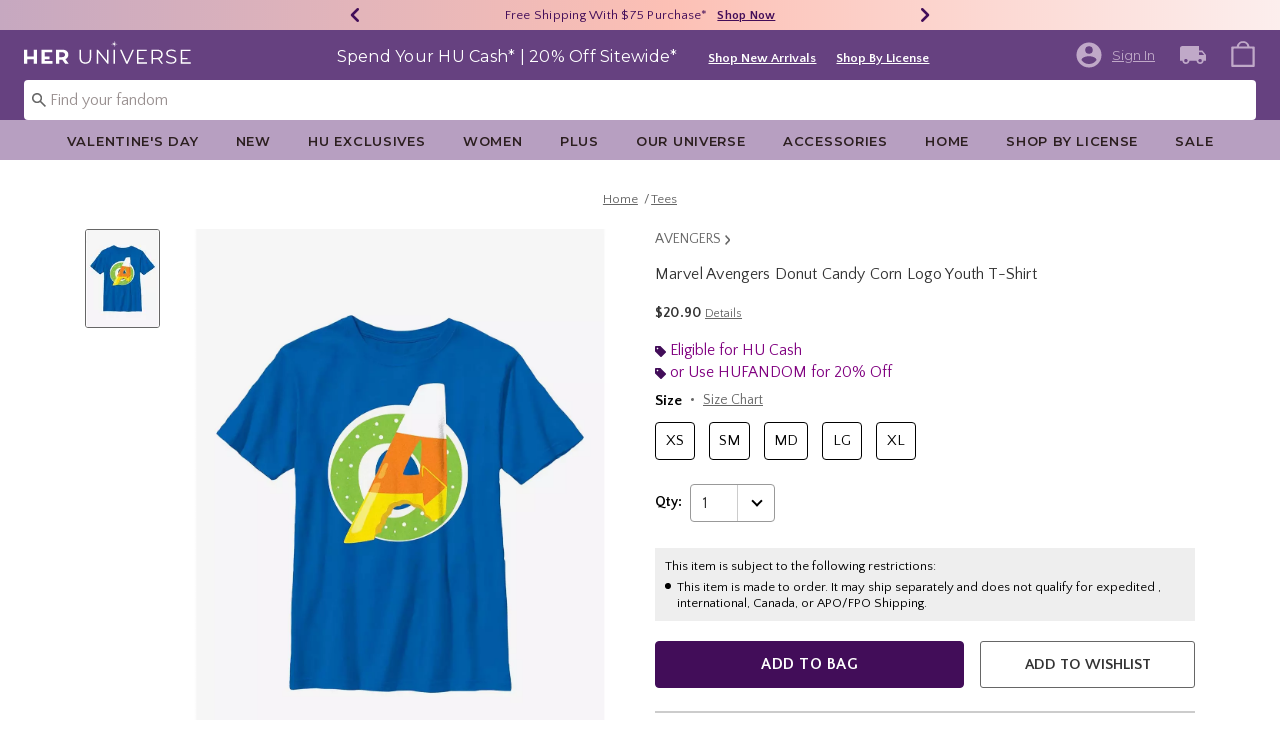

--- FILE ---
content_type: text/html;charset=UTF-8
request_url: https://www.heruniverse.com/product/marvel-avengers-donut-candy-corn-logo-youth-t-shirt/19917333.html
body_size: 64074
content:
    


    



    



    



    


    


<!DOCTYPE html>
<html lang="">
<head>
<!--[if gt IE 9]><!-->
<script>//common/scripts.isml</script>
<script defer type="text/javascript" src="/on/demandware.static/Sites-Heruniverse-Site/-/default/v1768983309835/js/main.js"></script>

    
        <script defer type="text/javascript" src="/on/demandware.static/Sites-Heruniverse-Site/-/default/v1768983309835/js/productDetail.js"
            
            >
        </script>
    

    
        <script defer type="text/javascript" src="//apps.bazaarvoice.com/deployments/heruniverse/pdp/production/en_US/bv.js"
            
            >
        </script>
    

    
        <script defer type="text/javascript" src="https://www.paypal.com/sdk/js?client-id=AT-WahJlsP6J343H3xMB1pssuQItg8EDTX84FMjP9gwivHIGoQop8A0agUxa_IiU8IkEaWga1aiXG5vl&amp;components=messages" data-partner-attribution-id="null"
            
            >
        </script>
    

    
        <script defer type="text/javascript" src="/on/demandware.static/Sites-Heruniverse-Site/-/default/v1768983309835/js/creditMessage.js"
            
            >
        </script>
    

<script type="text/javascript">
    window.gCaptchaCallBackcaptchaContactUsEnabled = function () {
        var key = document.querySelector('.captchaKey').value;
        var contactUsCaptcha = document.querySelector('#captchaContactUsEnabled');
        if (contactUsCaptcha) {
            var widgetContactUs = window.grecaptcha.render('captchaContactUsEnabled', {
                sitekey: key,
                theme: 'light'
            });
            window.widgetContactUs = widgetContactUs;
        }
    };
    window.gCaptchaCallBackcaptchaEmailSignupFooterEnabled = function () {
        var key = document.querySelector('.captchaKey').value;
        var footerCaptcha = document.querySelector('#captchaEmailSignupFooterEnabled');
        if (footerCaptcha) {
            var widgetFooter = window.grecaptcha.render('captchaEmailSignupFooterEnabled', {
                sitekey: key,
                theme: 'light'
            });
            window.widgetFooter = widgetFooter;
        }
    };
    window.gCaptchaCallBackcaptchaEmailSignupPopupEnabled = function () {
        var key = document.querySelector('.captchaKey').value;
        var popupCaptcha = document.querySelector('#captchaEmailSignupPopupEnabled');
        if (popupCaptcha) {
            var widgetPopup = window.grecaptcha.render('captchaEmailSignupPopupEnabled', {
                sitekey: key,
                theme: 'light'
            });
            window.widgetPopup = widgetPopup;
        }
    };
    window.gCaptchaCallBackcaptchaResetPwdFormEnabled = function () {
        var key = document.querySelector('.captchaKey').value;
        var resetPasswordFormCaptcha = document.querySelector('#captchaResetPwdFormEnabled');
        if (resetPasswordFormCaptcha) {
            var widgetResetPwdFormCaptcha = window.grecaptcha.render('captchaResetPwdFormEnabled', {
                sitekey: key,
                theme: 'light'
            });
            window.widgetResetPasswordFormCaptcha = widgetResetPwdFormCaptcha;
        }
    };
    window.gCaptchaCallBackcaptchaReqResetPwdEnabled = function () {
        var key = document.querySelector('.captchaKey').value;
        var resetPasswordCaptcha = document.querySelector('#captchaReqResetPwdEnabled');
        if (resetPasswordCaptcha) {
            var widgetResetCaptcha = window.grecaptcha.render('captchaReqResetPwdEnabled', {
                sitekey: key,
                theme: 'light'
            });
            window.widgetResetCaptcha = widgetResetCaptcha;
        }
    };
    window.gCaptchaCallBackcaptchaOrderStatusEnabled = function () {
        var key = document.querySelector('.captchaKey').value;
        var orderStatusCaptcha = document.querySelector('#captchaOrderStatusEnabled');
        if (orderStatusCaptcha) {
            var widgetOrderStatus = window.grecaptcha.render('captchaOrderStatusEnabled', {
                sitekey: key,
                theme: 'light'
            });
            window.widgetOrderStatus = widgetOrderStatus;
        }
    };
    window.gCaptchaCallBackgcaptchaGiftCardEnabled = function () {
        var key = document.querySelector('.captchaKey').value;
        var orderStatusCaptcha = document.querySelector('#captchaGiftCardEnabled');
        if (orderStatusCaptcha) {
            var widgetGiftCard = window.grecaptcha.render('captchaGiftCardEnabled', {
                sitekey: key,
                theme: 'light'
            });
            window.widgetGiftCard = widgetGiftCard;
        }
    };
    window.gCaptchaCallBackcaptchaLoginEnabled = function () {
    };
    window.gCaptchaCallBackcaptchaGCRedeemEnabled = function () {
    };
</script>



<!--<![endif]-->
<meta charset=UTF-8>

<meta http-equiv="x-ua-compatible" content="ie=edge">

<meta name="viewport" content="width=device-width, initial-scale=1">





    
        
        
        
            <title>Marvel Avengers Donut Candy Corn Logo Youth T-Shirt | Her Universe</title>
        
    




    <!-- OneTrust Cookies Consent Notice start for heruniverse.com -->

<script src="https://cdn.cookielaw.org/scripttemplates/otSDKStub.js"  type="text/javascript" charset="UTF-8" data-domain-script="cbb27cf0-9fa5-4063-b938-41e04d192450" ></script>
<script type="text/javascript">
function OptanonWrapper() { }
</script>
<!-- OneTrust Cookies Consent Notice end for heruniverse.com -->
<script type="text/javascript">
    window.setTimeout(function() {
        if(document.getElementsByClassName("save-preference-btn-handler").length > 0) {
            console.log('OTPC Extension Loaded');
            var otSaveBtn = document.getElementsByClassName("save-preference-btn-handler")[0];
            var otRejectBtn = document.getElementsByClassName("ot-pc-refuse-all-handler")[0];
            if(otSaveBtn){
                otSaveBtn.addEventListener('click', function() {
                    setTimeout(function() {
                        window.location.reload();
                    }, 1000); //quick timeout so that the consent receipt can be sent and the cookie can be updated
                });
            }
            if(otRejectBtn){
                otRejectBtn.addEventListener('click', function() {
                    setTimeout(function() {
                        window.location.reload();
                    }, 1000); //quick timeout so that the consent receipt can be sent and the cookie can be updated
                });
            }
        }
    }, 6500);
</script>














    
    
    <meta name="description" content="Shop at Her Universe &ndash; the go-to store for cute, unique pop culture outfits that lets every fan express their style with fashion-forward, fandom-inspired designs."/>



    <meta name="keywords" content="Commerce Cloud Storefront Reference Architecture"/>


<link rel="icon" type="image/svg+xml" href="/on/demandware.static/Sites-Heruniverse-Site/-/default/dw246df1a6/images/favicons/hu-favicon.svg" />

<link rel="alternate icon" href="https://www.heruniverse.com/favicon.ico" />

<link rel="stylesheet" href="/on/demandware.static/Sites-Heruniverse-Site/-/default/v1768983309835/css/global.css" />

    <link rel="stylesheet" href="/on/demandware.static/Sites-Heruniverse-Site/-/default/v1768983309835/css/product/detail.css"  />



    <meta name="google-site-verification" content="q7ltrJ4L-Xs0ZukXRimtbAG_ZWR2VD_PsfIJwSGYXks" />










<link rel="canonical" href="https://www.heruniverse.com/product/marvel-avengers-donut-candy-corn-logo-youth-t-shirt/19917333.html"/>

<script type="text/javascript">//<!--
/* <![CDATA[ (head-active_data.js) */
var dw = (window.dw || {});
dw.ac = {
    _analytics: null,
    _events: [],
    _category: "",
    _searchData: "",
    _anact: "",
    _anact_nohit_tag: "",
    _analytics_enabled: "true",
    _timeZone: "US/Pacific",
    _capture: function(configs) {
        if (Object.prototype.toString.call(configs) === "[object Array]") {
            configs.forEach(captureObject);
            return;
        }
        dw.ac._events.push(configs);
    },
	capture: function() { 
		dw.ac._capture(arguments);
		// send to CQ as well:
		if (window.CQuotient) {
			window.CQuotient.trackEventsFromAC(arguments);
		}
	},
    EV_PRD_SEARCHHIT: "searchhit",
    EV_PRD_DETAIL: "detail",
    EV_PRD_RECOMMENDATION: "recommendation",
    EV_PRD_SETPRODUCT: "setproduct",
    applyContext: function(context) {
        if (typeof context === "object" && context.hasOwnProperty("category")) {
        	dw.ac._category = context.category;
        }
        if (typeof context === "object" && context.hasOwnProperty("searchData")) {
        	dw.ac._searchData = context.searchData;
        }
    },
    setDWAnalytics: function(analytics) {
        dw.ac._analytics = analytics;
    },
    eventsIsEmpty: function() {
        return 0 == dw.ac._events.length;
    }
};
/* ]]> */
// -->
</script>
<script type="text/javascript">//<!--
/* <![CDATA[ (head-cquotient.js) */
var CQuotient = window.CQuotient = {};
CQuotient.clientId = 'bbpf-Heruniverse';
CQuotient.realm = 'BBPF';
CQuotient.siteId = 'Heruniverse';
CQuotient.instanceType = 'prd';
CQuotient.locale = 'default';
CQuotient.fbPixelId = '__UNKNOWN__';
CQuotient.activities = [];
CQuotient.cqcid='';
CQuotient.cquid='';
CQuotient.cqeid='';
CQuotient.cqlid='';
CQuotient.apiHost='api.cquotient.com';
/* Turn this on to test against Staging Einstein */
/* CQuotient.useTest= true; */
CQuotient.useTest = ('true' === 'false');
CQuotient.initFromCookies = function () {
	var ca = document.cookie.split(';');
	for(var i=0;i < ca.length;i++) {
	  var c = ca[i];
	  while (c.charAt(0)==' ') c = c.substring(1,c.length);
	  if (c.indexOf('cqcid=') == 0) {
		CQuotient.cqcid=c.substring('cqcid='.length,c.length);
	  } else if (c.indexOf('cquid=') == 0) {
		  var value = c.substring('cquid='.length,c.length);
		  if (value) {
		  	var split_value = value.split("|", 3);
		  	if (split_value.length > 0) {
			  CQuotient.cquid=split_value[0];
		  	}
		  	if (split_value.length > 1) {
			  CQuotient.cqeid=split_value[1];
		  	}
		  	if (split_value.length > 2) {
			  CQuotient.cqlid=split_value[2];
		  	}
		  }
	  }
	}
}
CQuotient.getCQCookieId = function () {
	if(window.CQuotient.cqcid == '')
		window.CQuotient.initFromCookies();
	return window.CQuotient.cqcid;
};
CQuotient.getCQUserId = function () {
	if(window.CQuotient.cquid == '')
		window.CQuotient.initFromCookies();
	return window.CQuotient.cquid;
};
CQuotient.getCQHashedEmail = function () {
	if(window.CQuotient.cqeid == '')
		window.CQuotient.initFromCookies();
	return window.CQuotient.cqeid;
};
CQuotient.getCQHashedLogin = function () {
	if(window.CQuotient.cqlid == '')
		window.CQuotient.initFromCookies();
	return window.CQuotient.cqlid;
};
CQuotient.trackEventsFromAC = function (/* Object or Array */ events) {
try {
	if (Object.prototype.toString.call(events) === "[object Array]") {
		events.forEach(_trackASingleCQEvent);
	} else {
		CQuotient._trackASingleCQEvent(events);
	}
} catch(err) {}
};
CQuotient._trackASingleCQEvent = function ( /* Object */ event) {
	if (event && event.id) {
		if (event.type === dw.ac.EV_PRD_DETAIL) {
			CQuotient.trackViewProduct( {id:'', alt_id: event.id, type: 'raw_sku'} );
		} // not handling the other dw.ac.* events currently
	}
};
CQuotient.trackViewProduct = function(/* Object */ cqParamData){
	var cq_params = {};
	cq_params.cookieId = CQuotient.getCQCookieId();
	cq_params.userId = CQuotient.getCQUserId();
	cq_params.emailId = CQuotient.getCQHashedEmail();
	cq_params.loginId = CQuotient.getCQHashedLogin();
	cq_params.product = cqParamData.product;
	cq_params.realm = cqParamData.realm;
	cq_params.siteId = cqParamData.siteId;
	cq_params.instanceType = cqParamData.instanceType;
	cq_params.locale = CQuotient.locale;
	
	if(CQuotient.sendActivity) {
		CQuotient.sendActivity(CQuotient.clientId, 'viewProduct', cq_params);
	} else {
		CQuotient.activities.push({activityType: 'viewProduct', parameters: cq_params});
	}
};
/* ]]> */
// -->
</script>
<!-- Demandware Apple Pay -->

<style type="text/css">ISAPPLEPAY{display:inline}.dw-apple-pay-button,.dw-apple-pay-button:hover,.dw-apple-pay-button:active{background-color:black;background-image:-webkit-named-image(apple-pay-logo-white);background-position:50% 50%;background-repeat:no-repeat;background-size:75% 60%;border-radius:5px;border:1px solid black;box-sizing:border-box;margin:5px auto;min-height:30px;min-width:100px;padding:0}
.dw-apple-pay-button:after{content:'Apple Pay';visibility:hidden}.dw-apple-pay-button.dw-apple-pay-logo-white{background-color:white;border-color:white;background-image:-webkit-named-image(apple-pay-logo-black);color:black}.dw-apple-pay-button.dw-apple-pay-logo-white.dw-apple-pay-border{border-color:black}</style>


    <script type="application/ld+json">
        [{"@context":"http://schema.org/","@type":"ProductGroup","@id":"https://www.heruniverse.com/product/marvel-avengers-donut-candy-corn-logo-youth-t-shirt/19917333.html","name":"Marvel Avengers Donut Candy Corn Logo Youth T-Shirt","description":"Marvel Avengers Donut Candy Corn Logo Youth T-Shirt","url":"https://www.heruniverse.com/product/marvel-avengers-donut-candy-corn-logo-youth-t-shirt/19917333.html","productGroupID":"19917333","image":"https://cdn.media.amplience.net/s/hottopic/19917333_hi","variesBy":["https://schema.org/color","https://schema.org/size"],"hasVariant":[{"@type":"Product","sku":"19917334","name":"Marvel Avengers Donut Candy Corn Logo Youth T-Shirt","description":"Marvel Avengers Donut Candy Corn Logo Youth T-Shirt","image":"https://cdn.media.amplience.net/s/hottopic/19917333_hi","color":"ROYAL","size":"XS","offers":{"url":"https://www.heruniverse.com/product/marvel-avengers-donut-candy-corn-logo-youth-t-shirt/19917334.html","@type":"Offer","priceCurrency":"USD","price":20.9,"availability":"http://schema.org/OnlineOnly"}},{"@type":"Product","sku":"19917335","name":"Marvel Avengers Donut Candy Corn Logo Youth T-Shirt","description":"Marvel Avengers Donut Candy Corn Logo Youth T-Shirt","image":"https://cdn.media.amplience.net/s/hottopic/19917333_hi","color":"ROYAL","size":"SM","offers":{"url":"https://www.heruniverse.com/product/marvel-avengers-donut-candy-corn-logo-youth-t-shirt/19917335.html","@type":"Offer","priceCurrency":"USD","price":20.9,"availability":"http://schema.org/OnlineOnly"}},{"@type":"Product","sku":"19917336","name":"Marvel Avengers Donut Candy Corn Logo Youth T-Shirt","description":"Marvel Avengers Donut Candy Corn Logo Youth T-Shirt","image":"https://cdn.media.amplience.net/s/hottopic/19917333_hi","color":"ROYAL","size":"MD","offers":{"url":"https://www.heruniverse.com/product/marvel-avengers-donut-candy-corn-logo-youth-t-shirt/19917336.html","@type":"Offer","priceCurrency":"USD","price":20.9,"availability":"http://schema.org/OnlineOnly"}},{"@type":"Product","sku":"19917337","name":"Marvel Avengers Donut Candy Corn Logo Youth T-Shirt","description":"Marvel Avengers Donut Candy Corn Logo Youth T-Shirt","image":"https://cdn.media.amplience.net/s/hottopic/19917333_hi","color":"ROYAL","size":"LG","offers":{"url":"https://www.heruniverse.com/product/marvel-avengers-donut-candy-corn-logo-youth-t-shirt/19917337.html","@type":"Offer","priceCurrency":"USD","price":20.9,"availability":"http://schema.org/OnlineOnly"}},{"@type":"Product","sku":"19917338","name":"Marvel Avengers Donut Candy Corn Logo Youth T-Shirt","description":"Marvel Avengers Donut Candy Corn Logo Youth T-Shirt","image":"https://cdn.media.amplience.net/s/hottopic/19917333_hi","color":"ROYAL","size":"XL","offers":{"url":"https://www.heruniverse.com/product/marvel-avengers-donut-candy-corn-logo-youth-t-shirt/19917338.html","@type":"Offer","priceCurrency":"USD","price":20.9,"availability":"http://schema.org/OnlineOnly"}}]}, {"@context":"http://schema.org/","@type":"BreadcrumbList","itemListElement":[{"@type":"ListItem","position":1,"name":"Home","item":"https://www.heruniverse.com"},{"@type":"ListItem","position":2,"name":"Tees","item":"https://www.heruniverse.com/tees/"}]}]
    </script>


</head>
<body>

<div class="page" data-action="Product-Show" data-querystring="pid=19917333" >
<div class="dark-body"></div>



<header class="header header-wrapper search-main-home-head">
    <input type="hidden" name="captchaKey" class="captchaKey" value="6LdasBsTAAAAAJ2ZY_Z60WzgpRRgZVKXnqoad77Y">
    <a href="#maincontent" class="skip" aria-label="Skip to main content">Skip to main content</a>
<a href="#footercontent" class="skip" aria-label="Skip to footer content">Skip to footer content</a>

    <nav class="headerMain-nav">
        <div class="header-top__wrapper js-header">

                <div class="header_topcontainer no-gutters justify-content-between">

                    
                    <div id="header-eyebrow" class="header-top__eyebrow d-flex col-12 justify-content-center align-items-center mt-0 px-0 ">
                        <div class="header-top__eyebrow-desktop">
                            
	 


	

<div class="html-slot-container toggleExpandContent">


<style>
	/* eyebrow banner background color setup here */
	.eyebrow-banner-background {
	   background: linear-gradient(90deg, #C6A8C0 0%, #FCC0B5 52.08%, #FCEEED 100%);
	}

	/* eyebrow banner arrow(Carats) color setup here */
	.header-top__eyebrow-desktop .eyebrow-banner-background .slick-arrow svg {
	   fill: #420D59;
	}

	/* eyebrow banner text color setup here */
	.header-top__eyebrow-desktop .eyebrow-banner-background .carousel-eyebrow-item p {
	   color: #420D59;
	}

	/* eyebrow banner link(shop now) color setup here */
	div.header-top__eyebrow-desktop .header-eyebrow-message .carousel-eyebrow-item a {
	   color: #420D59;
       font-size: 12px;
       font-family:'Quattrocento Sans', sans-serif;
	}
	.header-top__eyebrow-desktop .header-eyebrow-message .carousel-eyebrow-item  p {
		display: block;
		white-space: nowrap;
		overflow: hidden;
		text-overflow: ellipsis;
		font-size: 13px;
		font-weight: 400;
		line-height: 16px;
		text-transform: capitalize;
                font-family: 'Quattrocento Sans', sans-serif;
	}

	.header-top__eyebrow-desktop .carousel-eyebrow-item {
		transition: transform 2.6s ease-in-out;
	}

	.header-eyebrow-message .carousel-eyebrow {
		width: 100%;
		margin: 0 auto;
		max-width: 600px;

		@media (max-width: 767px) {
			width: 100%;
			max-width: 100%;
		}
	}
	.header-top__eyebrow-desktop .header-eyebrow-message .carousel-eyebrow-item  a {
                 font-weight:600;
                font-size:13px;
	}
	
        .carousel-eyebrow-inner{
          display: flex;
          align-items: center;
        }
     
	.header-eyebrow-message .slick-arrow {
		font-size: 30px;
        line-height: 0;
		cursor: pointer;
				background: transparent;
                border: 0;						
                @media (max-width: 767px) {
                      padding-left: 10px;
                      padding-right: 10px;
                    
                }
	} 
   .header-top__eyebrow-desktop{
            padding: 0;
    }

</style>
                

<div class="header-eyebrow-message eyebrow-banner-background">
	<div id="eyebrow-banner eyebrow" class="carousel-eyebrow slide" data-ride="carousel-eyebrow" data-interval="3000">
		<div class="carousel-eyebrow-inner " role="toolbar">
			<div class="carousel-eyebrow-item link-text text-center px-4 py-2 active">
                <p class="text-center mb-0">
                40% - 70% Off Clearance* &nbsp;
                <span>
                <a class="text--reg" aria-label="40% - 70% Off Clearance"
					href="/sale/?cm_sp=Homepage-_-Eyebrow-_-40To70OffClearance" target="_blank" title="Shop Now"
					alt="Shop Now">
						Shop Now
					</a></span></p>
            </div>
      <div class="carousel-eyebrow-item link-text text-center px-4 py-2 active">
                <p class="text-center mb-0">
                Free Shipping With $75 Purchase* &nbsp;
                <span>
                <a class="text--reg" aria-label="Free Shipping With $75 Purchase"
					href="/shop-by-license/?cm_sp=Homepage-_-Eyebrow-_-Shipping" target="_blank" title="Shop Now"
					alt="Shop Now">
						Shop Now
					</a></span></p>
            </div>
		</div>
	</div>
</div>


</div> 
	
                        </div>
                        <div class="header-top__eyebrow-mobile">
                            
	 


	

<div class="html-slot-container toggleExpandContent">


<style>
	/* eyebrow banner background color setup here */
    @media (max-width: 992px){
        .eyebrow-banner-background {
        background: linear-gradient(90deg, #C6A8C0 0%, #FCC0B5 52.08%, #FCEEED 100%);
        }

        /* eyebrow banner arrow(Carats) color setup here */
        .header-top__eyebrow-mobile .eyebrow-banner-background .slick-arrow svg {
        fill: #420D59;
        }

        /* eyebrow banner text color setup here */
        .header-top__eyebrow-mobile .eyebrow-banner-background .carousel-eyebrow-item p {
        color: #420D59;
        }

        /* eyebrow banner link(shop now) color setup here */
        div.header-top__eyebrow .header-top__eyebrow-desktop .header-eyebrow-message a, 
        div.header-top__eyebrow .header-top__eyebrow-mobile .header-eyebrow-message a {
        color: #420D59;
        font-size: 13px; 
        font-weight: 600;
        }
        .header-top__eyebrow-mobile .header-eyebrow-message p {
            display: block;
            white-space: nowrap;
            overflow: hidden;
            text-overflow: ellipsis;
            font-size: 13px;
            line-height: 16px;
            font-family:'Quattrocento Sans', sans-serif;
        }

        .header-top__eyebrow-mobile .carousel-eyebrow-item {
            transition: transform 2.6s ease-in-out;
        }

        .header-eyebrow-message .carousel-eyebrow {
            width: 100%;
            margin: 0 auto;
            max-width: 600px;
        }
        .header-top__eyebrow-mobile .header-eyebrow-message a {
                    font-weight:bold;
                    font-family:'Quattrocento Sans', sans-serif;
                    font-size:13px;
        }
        
            .carousel-eyebrow-inner{
            display: flex;
            align-items: center;
            }
        

    .header-top__eyebrow-mobile {
                padding: 0;
        }
    .header-top__eyebrow{
    padding:0;
    }
    }
    @media (max-width: 767px) {
        #header-eyebrow{
            height:28px;
        }
        .header-eyebrow-message .carousel-eyebrow {
            width: 100%;
            max-width: 100%;
        }
        .header-eyebrow-message .slick-arrow {
            padding-left: 10px;
            padding-right: 10px;
        }
    }
</style>
                

<div class="header-eyebrow-message eyebrow-banner-background d-lg-none">
	<div id="eyebrow-banner eyebrow" class="carousel-eyebrow slide" data-ride="carousel-eyebrow" data-interval="3000">
		<div class="carousel-eyebrow-inner " role="toolbar">
      <div class="carousel-eyebrow-item link-text text-center px-4 py-2 active">
        <p class="text-center mb-0">
                    40% - 70% Off Clearance* &nbsp;
                    <span>
                    <a class="text--reg" aria-label="40% - 70% Off Clearance"
					href="/sale/?cm_sp=Homepage-_-Eyebrow-_-40To70OffClearance" title="Shop Now"
					alt="Shop Now">
						Shop Now
  </a></span></p>
    </div>
			<div class="carousel-eyebrow-item link-text text-center px-4 py-2 active">
                <p class="text-center mb-0">
            Free Shipping Over $75* &nbsp;
                    <span>
                    <a class="text--reg" aria-label="Free Shipping With $75 Purchase"
					href="/shop-by-license/?cm_sp=Homepage-_-Eyebrow-_-Shipping" title="Shop Now"
					alt="Shop Now">
						Shop Now
					</a></span></p>
            </div>
		</div>
	</div>
</div>


</div> 
	
                        </div>
                    </div>

                    <div class="navbar-menu-logo-cart d-flex justify-content-center w-100 px-2 px-md-3 px-lg-0  py-md-1 py-lg-0">
                        <div class="navbar-toggler mobile-nav d-lg-none  py-md-2 mt-md-0 col-1 mobile-middle--flex-1 mr-auto" role="button" tabindex="0" type="button" aria-label="Toggle navigation">
                        
                            
                                <div class="mobile-nav__icon-wrapper d-flex justify-content-start pl-2">
                                <input id="navi-toggle" type="checkbox" class="js-mobile-nav-toggle mobile-nav__checkbox push-menu__checkbox">
                                <label for="navi-toggle" class="mobile-nav__button m-0 p-0">
                                    <span></span>
                                    <span></span>
                                    <span></span>
                                    <span></span>
                                </label>
                            </div>
                                                        
                            
                        </div>
                        <div class="header-container-max js_header-container-max">
                            <div class="primary-logo d-flex  align-items-center col-lg-4 justify-content-lg-start pl-lg-4 pl-1 py-md-0 py-2 mb-lg-0 mb-1">
                                <a class="logo-home py-lg-0 mb-lg-1 py-1" href="/hpredirect">
<span class="sr-only">Redirect to Her Universe Home Page</span>
    <picture class="logo-picture">
            <img class="hidden-md-down" src="/on/demandware.static/Sites-Heruniverse-Site/-/default/dw0f8b66c3/images/heruniverse-logo.svg"
                alt="Her Universe" />
            <source media="(min-width: 768px)" srcset="/on/demandware.static/Sites-Heruniverse-Site/-/default/dw0f8b66c3/images/heruniverse-logo.svg" alt="Her Universe" />
            <img class="d-lg-none" src="/on/demandware.static/Sites-Heruniverse-Site/-/default/dw0f8b66c3/images/heruniverse-logo.svg"
                alt="Her Universe" />
    </picture>
</a>
<a class="logo-home-minified py-lg-2" href="/hpredirect" style="display: none;">
    <picture class="logo-picture-minified">            
            <img class="d-lg-none d-md-none" src="/on/demandware.static/Sites-Heruniverse-Site/-/default/dw37de6003/images/HU-logo-minified.svg" alt="Her Universe"/>
            <img class="d-none d-md-block d-lg-none logo-tablet" src="/on/demandware.static/Sites-Heruniverse-Site/-/default/dw0f8b66c3/images/heruniverse-logo.svg" alt="Her Universe" style="width: 168px; height: 24px;"/>
    </picture>
</a>
                            </div>

                            <div class="d-none d-lg-block w-100 col-xl-6 col-lg-6">
                                



<div class="header-bottom header-bottom-desktop w-100 p-0 mx-0 position-relative" role="banner">
    <div class="header-bottom__banner d-flex justify-content-center position-relative">
        <div class="w-100 content desktop d-lg-block d-none">
            
	 


	

<div class="html-slot-container toggleExpandContent">


<div class="html-slot-container">
  <!-- Countdown Timer Non Black Background Non White Text -->
  <!--CountDown Timer Black Background / White Text-->
  <style type="text/css">
    #clockdiv {
      background-color:#664180;
      border: none;
    }

    #clockdiv .promo-msg {
        color: #ffffff;
      font-family: 'Montserrat', sans-serif;
    }
 #clockdiv .details  a{
  font-family: 'Quattrocento Sans' ,sans-serif;
 text-decoration:underline;
font-size:13px;
font-weight: 600;
}
    #clockdiv .promo-msg {
      font-size: 16px;
      font-weight:normal;
      text-decoration: none;
    }
    
    #clockdiv .global-msg {
        max-width: fit-content !important;
    }

    #clockdiv .promo-msg a:hover {
      text-decoration: none!important;
    }

    #clockdiv .time .hours,
    #clockdiv .time .minutes,
    #clockdiv .time .seconds,
    #clockdiv .colon p {
      font-size: 24px;
      color: #ffffff;
     font-weight:bold;
     font-family: 'Quattrocento Sans' ,  sans-serif;;
    }

    #clockdiv .time .timeLabel {
      font-size: 24px;
      color: #666666;
    }

    @media only screen and (max-width: 991px) {
      #clockdiv {
      background-color: #C0A9C8;
     
    }

    #clockdiv .time .hours,
    #clockdiv .time .minutes,
    #clockdiv .time .seconds,
    #clockdiv .colon p {
      font-size: 27px;
      color: #333333;
     font-weight:bold;
    }
      #clockdiv .promo-msg {
        font-size: 14px;
        font-weight: bold;
        text-decoration: none;
       color: #333333;
      }

      #clockdiv .promo-msg a {
        font-size: 13px;
        font-weight: normal;
        text-decoration: underline;
      }

      #clockdiv .promo-msg a:hover {
        text-decoration: none!important;
      }
      #clockdiv .promo-msg a{
       color: #333333;
      }
    }
  </style>
  <!--DESKTOP-->
  <div class="container-fluid px-0 mb-lg-1 d-flex justify-content-center" id="clockdiv">
    <div class="row justify-content-center align-items-center py-lg-0 py-1">
        <div id="hupromoMessage" style="display: flex; align-items: center; justify-content: center;"> <!--Added div with ID="hupromoMessage"-->																																			 
      <div class="col-lg-auto col-xl-auto mb-lg-0 pt-2 global-msg">
        <p
          class="mb-0 text-center promo-msg"
        >
        Spend Your HU Cash* | 20% Off Sitewide*
        </p>
      </div>

      <div class="col-auto row pt-lg-2" id="timerDiv" tabindex="1">
        <div class="col-auto time px-1">
          <p class="hours mb-0 text-center font-weight-bold" style="line-height: 32px;">85</p>

        </div>

        <div class="col-auto colon px-0 mx-0">
          <p class="mb-0" style="line-height: 32px;">:</p>
        </div>

        <div class="col-auto time px-1">
          <p class="minutes mb-0 text-center font-weight-bold" style="line-height: 32px;">01</p>

        </div>

        <div class="col-auto colon px-0 mx-0">
          <p class="mb-0" style="line-height: 32px;">:</p>
        </div>

        <div class="col-auto time px-1">
          <p class="seconds mb-0 text-center font-weight-bold" style="line-height: 32px;">17</p>

         
        </div>
      </div>
    </div>								   
  <div class="details d-lg-block px-lg-2 pt-lg-2">
<a class="px-2 p" aria-labelledby="hupromoMessage" alt="20% Off Sitewide" href="/new/?cm_sp=Homepage-_-GlobalBanner-_-ShopNewArrivals" style="text-decoration: underline;" title="Shop New Arrivals"
            >Shop New Arrivals</a>
			<a class="px-2 p" aria-labelledby="hupromoMessage" alt="20% Off Sitewide" href="/shop-by-license/?cm_sp=Homepage-_-GlobalBanner-_-ShopByLicense" style="text-decoration: underline;" title="Shop By License"
            >Shop By License</a>
</div>
    </div>
  </div>
  <!--End CountDown--><!--START DESKTOP COUNTDOWN SCRIPT--><!--START DESKTOP COUNTDOWN SCRIPT-->
  <script>
    var runTimer;
    var deadline = "December 01 2025 23:59:59 UTC-0800";

    var countdownTimer = function (callback) {
      var t = Date.parse(deadline) - Date.parse(new Date());
      var seconds = Math.floor((t / 1000) % 60);
      var minutes = Math.floor((t / 1000 / 60) % 60);
      var hours = Math.floor(t / (1000 * 60 * 60));

      var clock = document.getElementById("clockdiv");
      var hoursSpan = clock.querySelector(".hours");
      var minutesSpan = clock.querySelector(".minutes");
      var secondsSpan = clock.querySelector(".seconds");

      hoursSpan.innerHTML = ("0" + hours).slice(-2);
      minutesSpan.innerHTML = ("0" + minutes).slice(-2);
      secondsSpan.innerHTML = ("0" + seconds).slice(-2);

      if (t <= 0) {
        document.getElementById("timerDiv").style.display = "none";
      } else {
        runTimer = requestAnimationFrame(countdownTimer);
      }
    };

    // request animation frame on render
    runTimer = requestAnimationFrame(countdownTimer);
  </script>
</div>


</div> 
	
        </div>
        
    </div>
</div>
                            </div>
                            <a href="#" class="d-flex d-lg-none ma-login ma-login__mobile" id="myaccount" aria-haspopup="true" data-toggle="modal" data-target="#accountModal" role="button" aria-label="My Account" title="My Account">
                                <div class="user-badge__mobile user-badge"></div>
                            </a>
                            <div class="header-top__desktop-right d-flex justify-self-end align-self-center col-lg-xl-custom-3-1 justify-content-lg-end pr-lg-3 justify-content-end" >
                                
                                
                                <div class="d-flex align-items-center justify-content-end">
                                    
                                        <div class="account-login pr-lg-4 mr-0">
                                            
 <input type="hidden" class = "refresh-csrf-token" name="csrf_token" value="Vdb4Sqnd4ix3mPlI4huyV6U_EnoLjGZSRuthMcGQgkzxoz-bF05Ge22gaiw5e01iDDeca4rQDmnZsq_QRrVgyj-HFIbvqt1uJVwn9zCq4a3axI2yECHq4azbT4FRGEj8amXvFB1Tvf1ts62wOAPKTD8qxaWH9qbxHvh-oRNN1V-W8bFxdrQ="/>


    <div class="user d-flex">
        <a href="https://www.heruniverse.com/login" class="user-account ma-login ma-login__link" tabindex="0" data-toggle="" data-target="" role="button" aria-label="Login to your account" >
            <svg class="icon-account" data-name="Layer 1" xmlns="http://www.w3.org/2000/svg" viewBox="0 0 24 24">
    <defs><style>.outer{fill:none;}</style></defs>
    <title>Sign In/My Account</title>
    <path class="inner" d="M12,2A10,10,0,1,0,22,12,10,10,0,0,0,12,2Zm0,3A3,3,0,1,1,9,8,3,3,0,0,1,12,5Zm0,14.2A7.2,7.2,0,0,1,6,16c0-2,4-3.08,6-3.08S18,14,18,16A7.2,7.2,0,0,1,12,19.2Z"/><path class="outer" d="M0,0H24V24H0Z"/>
</svg>
            <div class="user-badge__desktop user-badge"></div>
            <span class="user-message sign-in-text hidden-md-down font-weight-normal">Sign In</span>
        </a>
    </div>

<div class="header-login-popup header-popup d-none">
    <div class="wishlist-login-popup">
    <p class="login-wishlist-text header-text pt-lg-1">
        Sign in to save products to your wishlist.
    </p>
    <div class="wishlist-login-button header-button px-lg-3">
        <a href="https://www.heruniverse.com/login" class="btn btn-secondary btn-block" role="button">     
            Sign In
        </a>
    </div>
    <div class="wishlist-create-account pt-2">
        <a href="/login?action=register" class="text-decoration-underline" role="button">
            Create an account
        </a>
    </div>
</div>
</div>
<div class="header-wishlist-popup header-popup d-none">
    <div class="wishlist-popup">
    <p class="wishlist-text header-text pt-lg-2">
        Added to wishlist!
    </p>
    <div class="wishlist-view-button header-button px-lg-2">
        <a href="/wishlist" class="btn btn-secondary btn-block" role="button">     
            View Wishlist
        </a>
    </div>
</div>
</div>
<script type="text/javascript">



window.PresaleToolResource = {"tooltipContent":"<p>Credit card charged once merchandise ships. Standard shipping rates apply. Will receive notice and opportunity to cancel if shipping delayed. Limitations apply if shipping delayed.</p>\r\n<br>\r\n<p>This is an estimated shipping date and subject to change due to possible manufacturer delays.</p>\r\n<br>\r\n<p>Presale/Backordered items do not qualify for Free Standard Shipping.</p>","tooltipContentStatus":true,"tooltipUrl":"https://www.heruniverse.com/presale-tooltip-details.html"};
(function(app){
window.Constants = {"AVAIL_STATUS_IN_STOCK":"IN_STOCK","AVAIL_STATUS_PREORDER":"PREORDER","AVAIL_STATUS_BACKORDER":"BACKORDER","AVAIL_STATUS_NOT_AVAILABLE":"NOT_AVAILABLE"};
window.Resources = {"I_AGREE":"I Agree","CLOSE":"Close","SHIP_QualifiesFor":"This shipment qualifies for","CC_LOAD_ERROR":"Couldn't load credit card!","REG_ADDR_ERROR":"Couldn't Load Address","VERIFY_TITLE":"Verify Your Address","BONUS_PRODUCT":"Bonus Product","BONUS_PRODUCTS":"Bonus Product(s)","SELECT_BONUS_PRODUCTS":"Select {0} Bonus Product(s)","SELECT_BONUS_PRODUCT":"Select","BONUS_PRODUCT_MAX":"The maximum number of bonus products have been selected.  Please remove one in order to add additional bonus products.","BONUS_PRODUCT_TOOMANY":"You have selected too many bonus products. Please change the quantity.","SIMPLE_SEARCH":"Enter Keyword or Item #","SUBSCRIBE_EMAIL_DEFAULT":"Email Address","CURRENCY_SYMBOL":"$","MISSINGVAL":"Please Enter {0}","SERVER_ERROR":"Server connection failed!","MISSING_LIB":"jQuery is undefined.","BAD_RESPONSE":"Bad response, Parser error","REQUIRED_FIELD":"This field is required.","INVALID_PHONE":"Please provide a valid phone number.","INVALID_EMAIL":"Please provide a valid email address.","REMOVE":"Remove","QTY":"Qty","EMPTY_IMG_ALT":"Remove","COMPARE_BUTTON_LABEL":"Compare Items","COMPARE_CONFIRMATION":"This will remove the first product added to compare.  Is that OK?","COMPARE_REMOVE_FAIL":"Unable to remove item from list","COMPARE_ADD_FAIL":"Unable to add item to list","ADD_TO_CART_FAIL":"Unable to add item '{0}' to cart ","REGISTRY_SEARCH_ADVANCED_CLOSE":"Close Advanced Search","GIFT_CERT_INVALID":"The entered gift card information is not valid.","GIFT_CERT_BALANCE":"Your current gift certificate balance is ","GIFT_CERT_AMOUNT_INVALID":"Gift Certificate can only be purchased with a minimum of 5 and maximum of 5000","GIFT_CERT_CODE_MISSING":"The entered gift card information is not valid.","GIFT_CERT_MISSING":"The entered gift card information is not valid.","GIFT_CERT_PIN_MISSING":"Please enter the PIN on the gift certificate.","INVALID_OWNER":"This appears to be a credit card number.  Please enter the name of the credit card owner.","INVALID_CARD_OWNER":"Please provide a Name On Card","INVALID_CARD_NUMBER":"Please provide a Card Number","INVALID_CVN_NUMBER":"Please provide a Security Code","INVALID_EXP_DATE":"Please provide an Expiration Date","INVALID_CHARACTERS":"These special characters are not allowed (!#$%^&*()_+).","INVALID_CHARACTERS_OR_NUMBERS":"Numbers and these special characters are not allowed (!#$%^&*()_+).","COUPON_CODE_MISSING":"Please Enter a Promo Code","COOKIES_DISABLED":"Your browser currently is not set to accept Cookies. Please turn it on or check if you have another program set to block cookies.","BML_AGREE_TO_TERMS":"You must agree to the terms and conditions","CHAR_LIMIT_MSG":"You have {0} characters left out of {1}","CONFIRM_DELETE":"Do you want to remove this {0}?","TITLE_GIFTREGISTRY":"gift registry","TITLE_ADDRESS":"address","TITLE_CREDITCARD":"credit card","SERVER_CONNECTION_ERROR":"Server connection failed!","IN_STOCK_DATE":"EXPECTED TO SHIP BY {0}","ITEM_STATUS_NOTAVAILABLE":"Out of stock","INIFINITESCROLL":"Show All","STORE_NEAR_YOU":"What's available at a store near you","SELECT_STORE":"Select Store","SELECTED_STORE":"Selected Store","PREFERRED_STORE":"Preferred Store","SET_PREFERRED_STORE":"Set Preferred Store","ENTER_ZIP":"Enter Zip Code","INVALID_ZIP":"Please enter a valid Zip Code","SEARCH":"Search","CHANGE_LOCATION":"Change Location","CONTINUE_WITH_STORE":"Continue with preferred store","CONTINUE":"Continue","SEE_MORE":"See More Stores","SEE_LESS":"See Less Stores","SIGNUP_PLACEHOLDER":"Enter Your Email","SIGNUP_INVALID_ADDRESS":"Please enter a valid email address.","SIGNUP_THANKS":"Thanks for signing up!","US_INVALID_ZIPCODE":"Zip code must be in 99999 or 99999-9999 format.","CA_INVALID_ZIPCODE":"Postal code must be in A9A 9A9 format.","INT_INVALID_ZIPCODE":"Zip code must contain only alphanumeric symbols and be 3-10 chars long. ","STORELOCATOR_MILES":"away","PLEACE_CHOOSE_STORE":"Please Choose a Store","INVALID_BIRTH_DATE":"The birthday entered cannot be a future date","MISMATCH_PASSWORD":"Does not match password","MISMATCH_EMAIL":"Please enter the same value again.","INVALID_FIRSTNAME_VALUE":"Please provide a valid First Name","INVALID_LASTNAME_VALUE":"Please provide a valid Last Name","INVALID_COUNTRY_VALUE":"Please select a valid Country","INVALID_ADDRESS_VALUE":"Please provide a valid Street Address","INVALID_CITY_VALUE":"Please provide a valid City","INVALID_STATE_VALUE":"Please select a valid State","INVALID_ZIP_VALUE":"Please provide a valid Zip Code","INVALID_PHONENUMBER_VALUE":"forms.address.phonenumber.invalid","INVALID_FIELD_VALUE":"Please enter a valid value","DELIVERY_STS":"Ready for pick up in 5-10 days","DELIVERY_UNAVAILABLE":"Unavailable","CHANGE_STORE":"View other stores","LIMITED_QUANTITY":"item(s) at selected store. Please adjust the quantity","STORE_UN_AVAILABLE_MSG":"One or more products in your bag is no longer available in the selected store for pickup and has been updated to ship it. You may review and choose a different store if any available to keep it store pickup.","ROUNDUP_APPLIED_AMT_MSG":"billing.yourdonationamt","CURBSIDE_NOTIFY_ERROR_MSG":"There was an error notifying the store. Please make sure you are connected to the internet and try again.","CURBSIDE_NOT_ALLOWED_ERROR_MSG":"Sorry, Curbside Pickup is not allowed at this time for this location. You can pick up your order at this location during these hours:  ","ESTIMATE_DELIVERY":"Estimated delivery for in-stock items:","SELECT_REGION":"Select...","INVALID_CREDITCARD_EXP_VALUE":"Please provide an Expiration Date","UNAVAILABLE_ONLINE":"Unavailable Online","SERVICE_ERR":"An error occurred while processing your request","ADDRESS_TWO":"Address Line 2","ADDRESS_LINE_TWO":"Address Line 2 (apt, unit, etc.)","ADDRESS_TWO_EXTRA":"apt, unit, etc.","PHONE_PLACEHOLDER":"(___) ___ - ____","ZIP_CODE_ERROR":"Please provide a ZIP Code","SECURITY_CODE_ERROR":"Please provide a Security Code","POSTAL_CODE_ERROR":"Please provide a Postal Code","ZIP_CODE_TEXT":"Zip Code","POSTAL_CODE_TEXT":"Postal Code","ADDBAG_CHECKOUT":"CHECKOUT","ADDBAG_LINK":"Shopping Bag","REVIEW_ORDER_TITLE":"Review Order","CHOOSE_STORE":"Try choosing another store.","MILES":"miles","SHIP_TO_ME":"Ship to Me","STORES_NOT_FOUND":"Please enter a different city and state or zip code and try again.","SUCCESS_STATUS_MESSAGE":"Item is added into the Shopping Bag successfully","HOT_CASH_LUNCH_MONEY":"account.rewards.history.hclm","IN_STOCK":"In Stock","QTY_IN_STOCK":"{0} Item(s) In Stock","PREORDER":"PRESALE","QTY_PREORDER":"{0} item(s) are available for pre-order.","REMAIN_PREORDER":"{0} item(s) will be coming soon and ready to ship. The remaining items are currently not available. Please adjust the quantity before checkout.","BACKORDER":"Backorder","QTY_BACKORDER":"Backorder {0} item(s)","REMAIN_BACKORDER":"{0} item(s) will be coming soon and ready to ship. The remaining items are currently not available. Please adjust the quantity before checkout.","NOT_AVAILABLE":"Out of stock","REMAIN_NOT_AVAILABLE":"{0} items are in stock and ready to ship. The remaining items are currently not available. Please adjust the quantity before checkout."};
window.Urls = {"appResources":"https://www.heruniverse.com/on/demandware.store/Sites-Heruniverse-Site/default/Resources-Load","pageInclude":"https://www.heruniverse.com/on/demandware.store/Sites-Heruniverse-Site/default/Page-Include","continueUrl":"https://www.heruniverse.com/on/demandware.store/Sites-Heruniverse-Site/default/Account-Header","staticPath":"https://www.heruniverse.com/on/demandware.static/Sites-Heruniverse-Site/-/default/v1768983309835/","addGiftCert":"https://www.heruniverse.com/giftcertpurchase","minicartGC":"https://www.heruniverse.com/on/demandware.store/Sites-Heruniverse-Site/default/GiftCert-ShowMiniCart","addProduct":"https://www.heruniverse.com/on/demandware.store/Sites-Heruniverse-Site/default/Cart-AddProduct","minicart":"https://www.heruniverse.com/on/demandware.store/Sites-Heruniverse-Site/default/Cart-MiniAddProduct","cartShow":"https://www.heruniverse.com/cart","giftRegAdd":"https://www.heruniverse.com/on/demandware.store/Sites-Heruniverse-Site/default/Address-GetAddressDetails?addressID=","paymentsList":"https://www.heruniverse.com/wallet","addressesList":"https://www.heruniverse.com/addressbook","wishlistAddress":"https://www.heruniverse.com/on/demandware.store/Sites-Heruniverse-Site/default/Wishlist-SetShippingAddress","deleteAddress":"https://www.heruniverse.com/on/demandware.store/Sites-Heruniverse-Site/default/Address-Delete","getProductUrl":"https://www.heruniverse.com/on/demandware.store/Sites-Heruniverse-Site/default/Product-Show","getBonusProducts":"https://www.heruniverse.com/on/demandware.store/Sites-Heruniverse-Site/default/Product-GetBonusProducts","addBonusProduct":"https://www.heruniverse.com/on/demandware.store/Sites-Heruniverse-Site/default/Cart-AddBonusProduct","getSetItem":"https://www.heruniverse.com/on/demandware.store/Sites-Heruniverse-Site/default/Product-GetSetItem","productDetail":"https://www.heruniverse.com/on/demandware.store/Sites-Heruniverse-Site/default/Product-Detail","getAvailability":"https://www.heruniverse.com/on/demandware.store/Sites-Heruniverse-Site/default/Product-GetAvailability","getVariationsUrl":"https://www.heruniverse.com/on/demandware.store/Sites-Heruniverse-Site/default/Product-Variation","getVariationsUrlControllers":"https://www.heruniverse.com/on/demandware.store/Sites-Heruniverse-Site/default/ProductMain-Variation","removeImg":"https://www.heruniverse.com/on/demandware.static/Sites-Heruniverse-Site/-/default/v1768983309835/images/interface/icon_remove.gif","searchsuggest":"https://www.heruniverse.com/on/demandware.store/Sites-Heruniverse-Site/default/Search-GetSuggestions","productNav":"https://www.heruniverse.com/on/demandware.store/Sites-Heruniverse-Site/default/Product-Productnav","summaryRefreshURL":"https://www.heruniverse.com/on/demandware.store/Sites-Heruniverse-Site/default/COBilling-UpdateSummary","billingSelectCC":"https://www.heruniverse.com/on/demandware.store/Sites-Heruniverse-Site/default/COBilling-SelectCreditCard","accountSelectCC":"https://www.heruniverse.com/on/demandware.store/Sites-Heruniverse-Site/default/PaymentInstruments-GetCardDetails","updateAddressDetails":"https://www.heruniverse.com/on/demandware.store/Sites-Heruniverse-Site/default/COShipping-UpdateAddressDetails","updateAddressDetailsBilling":"https://www.heruniverse.com/on/demandware.store/Sites-Heruniverse-Site/default/COBilling-UpdateAddressDetails","shippingStart":"https://www.heruniverse.com/on/demandware.store/Sites-Heruniverse-Site/default/COShipping-Start","shippingMethodsList":"https://www.heruniverse.com/on/demandware.store/Sites-Heruniverse-Site/default/COShipping-UpdateShippingMethodList","selectShippingMethodsList":"https://www.heruniverse.com/on/demandware.store/Sites-Heruniverse-Site/default/COShipping-SelectShippingMethod","resetPaymentForms":"https://www.heruniverse.com/on/demandware.store/Sites-Heruniverse-Site/default/COBilling-ResetPaymentForms","compareShow":"https://www.heruniverse.com/compare","compareAdd":"https://www.heruniverse.com/on/demandware.store/Sites-Heruniverse-Site/default/Compare-AddProduct","compareRemove":"https://www.heruniverse.com/on/demandware.store/Sites-Heruniverse-Site/default/Compare-RemoveProduct","compareEmptyImage":"https://www.heruniverse.com/on/demandware.static/Sites-Heruniverse-Site/-/default/v1768983309835/images/comparewidgetempty.png","giftCardCheckBalance":"https://www.heruniverse.com/on/demandware.store/Sites-Heruniverse-Site/default/COBilling-GetGiftCertificateBalance","addCoupon":"https://www.heruniverse.com/on/demandware.store/Sites-Heruniverse-Site/default/Cart-AddCouponJson","removeCoupon":"/on/demandware.store/Sites-Heruniverse-Site/default/Cart-RemoveCouponLineItem","updatePromosApplied":"https://www.heruniverse.com/on/demandware.store/Sites-Heruniverse-Site/default/COBilling-UpdatePromosApplied","powerReviewsFullJs":"https://www.heruniverse.com/on/demandware.static/-/Sites-heruniverse_storefront_en/default/v1768983309835/pwr/engine/js/full.js","powerReviewsZip":"https://www.heruniverse.com/on/demandware.static/-/Sites-heruniverse_storefront_en/default/v1768983309835","storeLocatorPage":"https://www.heruniverse.com/on/demandware.store/Sites-Heruniverse-Site/default/StoreInventory-Find","storesInventory":"https://www.heruniverse.com/on/demandware.store/Sites-Heruniverse-Site/default/StoreInventory-Inventory","storesLookup":"https://www.heruniverse.com/on/demandware.store/Sites-Heruniverse-Site/default/StoreInventory-Lookup","setPreferredStore":"https://www.heruniverse.com/on/demandware.store/Sites-Heruniverse-Site/default/StoreInventory-SetPreferredStore","getPreferredStore":"https://www.heruniverse.com/on/demandware.store/Sites-Heruniverse-Site/default/StoreInventory-GetPreferredStore","setZipCode":"https://www.heruniverse.com/on/demandware.store/Sites-Heruniverse-Site/default/StoreInventory-SetZipCode","getZipCode":"https://www.heruniverse.com/on/demandware.store/Sites-Heruniverse-Site/default/StoreInventory-GetZipCode","billing":"https://www.heruniverse.com/on/demandware.store/Sites-Heruniverse-Site/default/COBilling-Start","currencyConverter":"https://www.heruniverse.com/on/demandware.store/Sites-Heruniverse-Site/default/Currency-SetSessionCurrency","addEditAddress":"https://www.heruniverse.com/on/demandware.store/Sites-Heruniverse-Site/default/COShippingMultiple-AddEditAddressJSON","cookieHint":"https://www.heruniverse.com/on/demandware.store/Sites-Heruniverse-Site/default/Page-Include?cid=cookie_hint","categoryUrl":"https://www.heruniverse.com/search","eDialogRegister":"https://www.heruniverse.com/on/demandware.store/Sites-Heruniverse-Site/default/Home-RegisterEmail","isAccountExists":"https://www.heruniverse.com/on/demandware.store/Sites-Heruniverse-Site/default/Account-CheckAccount","isOnlineAccountExists":"https://www.heruniverse.com/on/demandware.store/Sites-Heruniverse-Site/default/Account-CheckOnlineAccount","checkPhoneNumber":"https://www.heruniverse.com/on/demandware.store/Sites-Heruniverse-Site/default/Account-CheckPhoneNumber","updateAddressOptions":"https://www.heruniverse.com/on/demandware.store/Sites-Heruniverse-Site/default/COShipping-UpdateAddressOptions","updatePaymentMethodSection":"https://www.heruniverse.com/on/demandware.store/Sites-Heruniverse-Site/default/COBilling-UpdatePaymentMethodSection","updateAddressList":"https://www.heruniverse.com/on/demandware.store/Sites-Heruniverse-Site/default/Address-UpdateAddressList","addLoyaltyReward":"https://www.heruniverse.com/on/demandware.store/Sites-Heruniverse-Site/default/CheckoutServices-AddRewardJson","removeLoyaltyReward":"https://www.heruniverse.com/on/demandware.store/Sites-Heruniverse-Site/default/CheckoutServices-RemoveRewardJson","wishlistPublicPrivate":"https://www.heruniverse.com/on/demandware.store/Sites-Heruniverse-Site/default/Wishlist-Refresh","wishlist":"https://www.heruniverse.com/wishlist","addToWishlist":"https://www.heruniverse.com/on/demandware.store/Sites-Heruniverse-Site/default/Wishlist-AddProduct","updateShippingType":"https://www.heruniverse.com/on/demandware.store/Sites-Heruniverse-Site/default/Cart-UpdateShippingType","roundUpTotal":"https://www.heruniverse.com/on/demandware.store/Sites-Heruniverse-Site/default/Donation-RoundUpTotal","cancelRoundUp":"https://www.heruniverse.com/on/demandware.store/Sites-Heruniverse-Site/default/Donation-CancelRoundUp","giftCardCheckBalanceTwo":"https://www.heruniverse.com/on/demandware.store/Sites-Heruniverse-Site/default/FirstData-CheckBalance","writePayeezyLog":"https://www.heruniverse.com/on/demandware.store/Sites-Heruniverse-Site/default/FirstData-WriteLog","clpAdd2Cart":"https://www.heruniverse.com/on/demandware.store/Sites-Heruniverse-Site/default/Product-CLPAdd2Cart","getQASInlineTypedownsUrl":"https://www.heruniverse.com/on/demandware.store/Sites-Heruniverse-Site/default/InlineTypeDown-GetCityState","getQASAutoCompleteUrl":"https://www.heruniverse.com/on/demandware.store/Sites-Heruniverse-Site/default/InlineTypeDown-GetAddressline1","getGuestRegistrationUrl":"https://www.heruniverse.com/on/demandware.store/Sites-Heruniverse-Site/default/Account-GuestAccount?guest=true","custServiceEmailSignup":"https://www.heruniverse.com/emailsignup","resendMobileOptIn":"https://www.heruniverse.com/on/demandware.store/Sites-Heruniverse-Site/default/SFMobileSubscription-ResendOptIn","returnToPos":"https://www.heruniverse.com/on/demandware.store/Sites-Heruniverse-Site/default/Cart-ReturnToPOS","ecBasketItemAction":"/on/demandware.store/Sites-Heruniverse-Site/default/Qubit-BasketItemAction","checkOrderObject":"/on/demandware.store/Sites-Heruniverse-Site/default/Order-CheckOrderObject","bopisDeliveryOptions":"https://www.heruniverse.com/on/demandware.store/Sites-Heruniverse-Site/default/Bopis-GetDeliveryOptions","bopisUpdateDelivery":"https://www.heruniverse.com/on/demandware.store/Sites-Heruniverse-Site/default/Bopis-UpdateDelivery","getSessionAuthToken":"/on/demandware.store/Sites-Heruniverse-Site/default/PayeezyAuthorize-SessionAuth","getCreditCardForm":"/on/demandware.store/Sites-Heruniverse-Site/default/PayeezyAuthorize-GetCreditCardForm","getAccountCreditCardForm":"/on/demandware.store/Sites-Heruniverse-Site/default/PayeezyAuthorize-GetAccountCreditCardForm","notifyCurbsidePickup":"https://www.heruniverse.com/on/demandware.store/Sites-Heruniverse-Site/default/CurbsidePickup-Notify","saveAddress":"https://www.heruniverse.com/on/demandware.store/Sites-Heruniverse-Site/default/Address-SaveAddress","getnearestStore":"https://www.heruniverse.com/on/demandware.store/Sites-Heruniverse-Site/default/Stores-GetNearestStores","paymentStage":"https://www.heruniverse.com/checkout?stage=payment","shippingStage":"https://www.heruniverse.com/checkout?stage=shipping","klarnaRefresh":"https://www.heruniverse.com/on/demandware.store/Sites-Heruniverse-Site/default/KlarnaPayments-RefreshSession","removeProductLineItem":"https://www.heruniverse.com/on/demandware.store/Sites-Heruniverse-Site/default/Cart-RemoveProductLineItem","shareWishlist":"https://www.heruniverse.com/on/demandware.store/Sites-Heruniverse-Site/default/Wishlist-GetShareList","subscribeUrl":"https://www.heruniverse.com/on/demandware.store/Sites-Heruniverse-Site/default/CheckoutServices-UserSubscription","subscribeEligiblityUrl":"https://www.heruniverse.com/on/demandware.store/Sites-Heruniverse-Site/default/CheckoutServices-CheckSubscriptionEligiblity","subscribeRetrieveUrl":"https://www.heruniverse.com/on/demandware.store/Sites-Heruniverse-Site/default/EmailSubscribe-subscribeGuestEmailCheck","unSubscribeUrl":"https://www.heruniverse.com/on/demandware.store/Sites-Heruniverse-Site/default/EmailSubscribe-unSubscribeGuestEmail","refreshURL":"https://www.heruniverse.com/on/demandware.store/Sites-Heruniverse-Site/default/Account-RefreshStorageData","refreshRewardsPageURL":"https://www.heruniverse.com/on/demandware.store/Sites-Heruniverse-Site/default/Account-RefreshStorageRewardsPage","loginURL":"https://www.heruniverse.com/login"};
window.SitePreferences = {"LISTING_INFINITE_SCROLL":false,"EFFICIENT_SCROLL":false,"LISTING_REFINE_SORT":true,"EMAIL_SIGNUP_TOGGLE":false,"COOKIE_EMAIL_SIGNUP":45,"EMAIL_BANNER_PAGE":2,"COOKIE_LEGACY_BANNER_ENABLE":false,"PAGE_SIZE":72,"EMAIL_SIGNUP_TIMEOUT":30000,"EMAIL_SIGNUP_SUCCESS_TIMOUT":20000,"STORE_PICKUP":false,"COOKIE_HINT":false,"FOOTER_EMAIL_SIGNUP_CAPTCHA":true,"POPUP_EMAIL_SIGNUP_CAPTCHA":false,"CAPTCHA_SITE_KEY":"6LdasBsTAAAAAJ2ZY_Z60WzgpRRgZVKXnqoad77Y","CAPTCHA_GC_REDEEM_ENABLED":true,"CAPTCHA_GC_REDEEM_ATTEMPTS":2,"MOBILE_CONNECT_ENABLED":false,"MOBILE_CONNECT_TRANS_OPTIN_ENABLED":false,"BR_SAYT_ENDPOINT":"https://suggest.dxpapi.com/api/v1/suggest/?account_id=7027&auth_key=nioxr4qve0rqzw7x&domain_key=heruniverse&request_type=suggest","BR_ENABLED":true,"BR_SUGGESTIONCOUNT":"5,4","BR_THEMATIC_URI":"/shop/","addToBagFromBrowseEnabled":false,"BRMinimumKey":"2","MPOS_DEEPLINK_PATH":null,"SITE_ID":"Heruniverse","PAYMENTJS_V2_ENABLED":true,"PAYMENT_V2_LIB_URL":"https://lib.paymentjs.firstdata.com/prod/client-2.0.0.js","CURBSIDE_ALLOWED_HOURS":null,"ENABLE_POQ_MOBILE_SESSION":false,"ENABLE_POQ_MOBILE_APP":false,"VALID_EMAIL_REGEX":"^([\\w.%+\\-\\']?)+[^\\W]@[\\w][-\\w]*(\\.[-\\w]+)*\\.(aero|AERO|arpa|ARPA|biz|BIZ|com|COM|coop|COOP|edu|EDU|gov|GOV|info|INFO|int|INT|mil|MIL|museum|MUSEUM|name|NAME|net|NET|org|ORG|pro|PRO|travel|TRAVEL|mobi|MOBI|[a-zA-Z][a-zA-Z])$","VALID_LOGIN_EMAIL_REGEX":"^[\\w.%?=_|`'\"~\\+\\-!\\$#\\^&\\*\\{\\}]+@[\\w.-]+\\.[\\w]{2,6}$","VALID_PHONE_REGEX":"^(\\+?1-? ?)?(\\([0-9]\\d{2}\\)|[0-9]\\d{2})? ?-?[0-9]\\d{2}? ?-?\\d{4}$","ENABLE_CART_WISHLIST":true,"REFINEMENTSWATCH":"{\n  \"default\": [\n    {\n      \"hexColor\": \"#CCCCCC\"\n    }\n  ],\n  \"silver\": [\n    {\n      \"hexColor\": \"#000\",\n      \"percentage\": \"0%\"\n    },\n    {\n      \"hexColor\": \"#A9A9A9\",\n      \"percentage\": \"40%\"\n    },\n    {\n      \"hexColor\": \"#fff\",\n      \"percentage\": \"50%\"\n    },\n    {\n      \"hexColor\": \"#A9A9A9\",\n      \"percentage\": \"60%\"\n    },\n    {\n      \"hexColor\": \"#000\",\n      \"percentage\": \"100%\"\n    }\n  ],\n  \"blue\": [\n    {\n      \"hexColor\": \"#76D1F4\",\n      \"percentage\": \"0%\"\n    },\n    {\n      \"hexColor\": \"#4E8AE5\",\n      \"percentage\": \"50%\"\n    },\n    {\n      \"hexColor\": \"#3A5AD7\",\n      \"percentage\": \"100%\"\n    }\n  ],\n  \"brown\": [\n    {\n      \"hexColor\": \"#E8C99C\",\n      \"percentage\": \"0%\"\n    },\n    {\n      \"hexColor\": \"#6C5946\",\n      \"percentage\": \"100%\"\n    }\n  ],\n  \"gold\": [\n    {\n      \"hexColor\": \"#FDF8BB\",\n      \"percentage\": \"0%\"\n    },\n    {\n      \"hexColor\": \"#EBC961\",\n      \"percentage\": \"100%\"\n    }\n  ],\n  \"green\": [\n    {\n      \"hexColor\": \"#C3F759\",\n      \"percentage\": \"0%\"\n    },\n    {\n      \"hexColor\": \"#5C9A3E\",\n      \"percentage\": \"100%\"\n    }\n  ],\n  \"grey\": [\n    {\n      \"hexColor\": \"#F3F3F3\",\n      \"percentage\": \"0%\"\n    },\n    {\n      \"hexColor\": \"#717171\",\n      \"percentage\": \"100%\"\n    }\n  ],\n  \"beige-tan\": [\n    {\n      \"hexColor\": \"#E9E3C7\",\n      \"percentage\": \"0%\"\n    },\n    {\n      \"hexColor\": \"#B8A355\",\n      \"percentage\": \"100%\"\n    }\n  ],\n  \"yellow\": [\n    {\n      \"hexColor\": \"#FBF4AE\",\n      \"percentage\": \"0%\"\n    },\n    {\n      \"hexColor\": \"#F2CD38\",\n      \"percentage\": \"100%\"\n    }\n  ],\n  \"red\": [\n    {\n      \"hexColor\": \"#D60000\",\n      \"percentage\": \"0%\"\n    },\n    {\n      \"hexColor\": \"#8D0000\",\n      \"percentage\": \"100%\"\n    }\n  ],\n  \"purple\": [\n    {\n      \"hexColor\": \"#7E6BEF\",\n      \"percentage\": \"0%\"\n    },\n    {\n      \"hexColor\": \"#86199D\",\n      \"percentage\": \"100%\"\n    }\n  ],\n  \"pink\": [\n    {\n      \"hexColor\": \"#E7A3C7\",\n      \"percentage\": \"0%\"\n    },\n    {\n      \"hexColor\": \"#C31C48\",\n      \"percentage\": \"100%\"\n    }\n  ],\n  \"orange\": [\n    {\n      \"hexColor\": \"#EAA727\",\n      \"percentage\": \"0%\"\n    },\n    {\n      \"hexColor\": \"#DC3006\",\n      \"percentage\": \"100%\"\n    }\n  ],\n  \"black\": [\n    {\n      \"hexColor\": \"#000000\"\n    }\n  ],\n  \"white\": [\n    {\n      \"hexColor\": \"#F8F8F8\"\n    }\n  ],\n  \"clear\": [\n    {\n      \"hexColor\": \"#F8F8F8\"\n    }\n  ],\n  \"ivory-cream\": [\n    {\n      \"hexColor\": \"#E0D3BB\"\n    }\n  ],\n  \"multi\": [\n    {\n      \"value\": \"img\",\n      \"cdn\": \"https://hottopic.a.bigcontent.io/v1/static/multicolor\"\n    }\n  ],\n\"shiny-gold\": [ \n    { \"hexColor\": \"#E8C99C\", \n\t  \"percentage\": \"0%\" \n\t}, \n    { \"hexColor\": \"#6C5946\", \n\t  \"percentage\": \"100%\" \n\t} \n  ],\n  \"metallic\": [\n    {\n      \"hexColor\": \"#B7B8CA\",\n      \"percentage\": \"0%\"\n    },\n    {\n      \"hexColor\": \"#FEFDF9\",\n      \"percentage\": \"50%\"\n    },\n    {\n      \"hexColor\": \"#B7B8CA\",\n      \"percentage\": \"100%\"\n    }\n  ],\n  \"neutral\": [\n    {\n      \"hexColor\": \"#FFFBF6\",\n      \"percentage\": \"0%\"\n    },\n    {\n      \"hexColor\": \"#C8B6A6\",\n      \"percentage\": \"100%\"\n    }\n  ]\n}","LAZYLOAD_PRODUCT_SIZE":"{\n    \"desktopTileLoad\": \"24\",\n    \"mobileTileLoad\": \"24\",\n    \"desktopTilesPerRow\": \"4\",\n    \"tabletTilesPerRow\": \"3\",\n    \"mobileTilesPerRow\": \"2\",\n    \"rowTileOffset\": \"2\"\n}","PLP_VARAINT_ENABLED":true,"MINIMUM_STOCK_LEVEL":"{\n\"WebMinStockLevel\": \"10\",\n\"BOPISMinStockLevel\": \"10\",\n\"WebLowstockMessageLevel\": \"5\",\n\"BOPISLowstockMessageLevel\": \"5\"\n}","maxOrderQty":5,"FREE_SHIP_ALERT_ENABLED":true,"FREE_SHIP_ALERT_ENABLED_MINI_CART":true,"FREE_SHIP_THRESHOLD_CONFIG":{"thresholds":{"threshold25":{"thresholdVal":25,"thresholdMsg":"Try Something New!","linkMsgLabel":"Shop New Arrivals","linkMsgURL":"/new/"},"threshold50":{"thresholdVal":50,"thresholdMsg":"Over halfway there!","linkMsgLabel":"Shop New Arrivals","linkMsgURL":"/new/"},"threshold75":{"thresholdVal":75,"thresholdMsg":"Almost there!","linkMsgLabel":"Shop New Arrivals","linkMsgURL":"/new/"},"threshold100":{"thresholdVal":100,"thresholdMsg":"YOUR ORDER SHIPS FREE"}}},"PRODUCT_DELIVERY_MSG":false,"RECENT_SEARCH_LIMIT":3,"PICKUP_RADIUS":25,"NEAR_BY_STORES":5,"MPR_PRODUCT":"{\n    \"recentlyViewNum\": \"5\",\n    \"recentlyViewDisplay\": \"true\",\n    \"topProdNum\": \"5\",\n    \"topProductDisplay\": \"true\"\n}","IMAGE_VIEWPORT_MAP":"{\n    \"images\":[\n       {\n          \"name\":\"tile_checkout_summary\",\n          \"image_param\":\"?$tile_checkout_summary$&fmt=auto\"\n       },\n       {\n          \"name\":\"tile_mega_menu\",\n          \"image_param\":\"?$tile_mega_menu$&fmt=auto\"\n       },\n       {\n          \"name\":\"tile_mega_menu_standard\",\n          \"image_param\":\"?$tile_mega_menu_standard$&fmt=auto\"\n       },\n       {\n          \"name\":\"tile_search_large\",\n          \"image_param\":\"?$tile_search_large$&fmt=auto\"\n       },\n       {\n          \"name\":\"tile_mega_menu_large\",\n          \"image_param\":\"?$tile_mega_menu_large$&fmt=auto\"\n       },\n       {\n          \"name\":\"tile_search_3up_standard\",\n          \"image_param\":\"?$tile_search_3up_standard$&fmt=auto\"\n       },\n       {\n          \"name\":\"tile_search_medium\",\n          \"image_param\":\"?$tile_search_3up_standard$&fmt=auto\"\n       },\n       {\n          \"name\":\"tile_search_mobile\",\n          \"image_param\":\"?$tile_search_mobile$&fmt=auto\"\n       },\n       {\n          \"name\":\"tile_carousel_small\",\n          \"image_param\":\"?$tile_carousel_small$&fmt=auto\"\n       },\n       {\n          \"name\":\"tile_search_4up_standard\",\n          \"image_param\":\"?$tile_search_4up_standard$&fmt=auto\"\n       },\n       {\n          \"name\":\"tile_search_3up_large\",\n          \"image_param\":\"?$tile_search_3up_large$&fmt=auto\"\n       },\n       {\n          \"name\":\"tile_search_small\",\n          \"image_param\":\"?$tile_search_small$&fmt=auto\"\n       },\n       {\n          \"name\":\"tile_clp_4up_standard\",\n          \"image_param\":\"?$tile_clp_4up_standard$&fmt=auto\"\n       },\n       {\n          \"name\":\"tile_clp_3up_standard\",\n          \"image_param\":\"?$tile_clp_3up_standard$&fmt=auto\"\n       },\n       {\n          \"name\":\"tile_clp_3up_large\",\n          \"image_param\":\"?$tile_clp_3up_large$&fmt=auto\"\n       },\n       {\n          \"name\":\"qv_hero_standard\",\n          \"image_param\":\"?$qv_hero_standard$&fmt=auto\"\n       },\n       {\n          \"name\":\"qv_hero_large\",\n          \"image_param\":\"?$qv_hero_large$&fmt=auto\"\n       },\n       {\n          \"name\":\"qv_thumbnail_standard\",\n          \"image_param\":\"?$qv_thumbnail_standard$&fmt=auto\"\n       },\n       {\n          \"name\":\"qv_thumbnail_large\",\n          \"image_param\":\"?$qv_thumbnail_large$&fmt=auto\"\n       },\n       {\n          \"name\":\"pdp_hero_standard\",\n          \"image_param\":\"?$pdp_hero_standard$&fmt=auto\"\n       },\n       {\n          \"name\":\"pdp_hero_large\",\n          \"image_param\":\"?$pdp_hero_large$&fmt=auto\"\n       },\n       {\n          \"name\":\"pdp_hero_medium\",\n          \"image_param\":\"?$pdp_hero_medium$&fmt=auto\"\n       },\n       {\n          \"name\":\"pdp_hero_small\",\n          \"image_param\":\"?$pdp_hero_small$&fmt=auto\"\n       },\n       {\n          \"name\":\"pdp_thumbnail_standard\",\n          \"image_param\":\"?$pdp_thumbnail_standard$&fmt=auto\"\n       },\n       {\n          \"name\":\"pdp_thumbnail_large\",\n          \"image_param\":\"?$pdp_thumbnail_large$&fmt=auto\"\n       },\n       {\n          \"name\":\"ps_carousel_image_standard\",\n          \"image_param\":\"?$ps_carousel_image_standard$&fmt=auto\"\n       },\n       {\n          \"name\":\"ps_carousel_image_large\",\n          \"image_param\":\"?$ps_carousel_image_large$&fmt=auto\"\n       },\n       {\n          \"name\":\"pdp_hero_zoom\",\n          \"image_param\":\"?$pdp_hero_zoom$&fmt=auto\"\n       },\n       {\n          \"name\":\"ps_hero_zoom\",\n          \"image_param\":\"?$ps_hero_zoom$&fmt=auto\"\n       },\n       {\n          \"name\":\"ps_hero_image_standard\",\n          \"image_param\":\"?$ps_hero_image_standard$&fmt=auto\"\n       },\n       {\n          \"name\":\"ps_hero_image_large\",\n          \"image_param\":\"?$ps_hero_image_large$&fmt=auto\"\n       },\n       {\n          \"name\":\"ps_hero_image_medium\",\n          \"image_param\":\"?$ps_hero_image_medium$&fmt=auto\"\n       },\n       {\n          \"name\":\"ps_hero_image_small\",\n          \"image_param\":\"?$ps_hero_image_small$&fmt=auto\"\n       },\n       {\n          \"name\":\"ps_product_image_standard\",\n          \"image_param\":\"?$ps_product_image_standard$&fmt=auto\"\n       },\n       {\n          \"name\":\"ps_product_image_large\",\n          \"image_param\":\"?$ps_product_image_large$&fmt=auto\"\n       },\n       {\n          \"name\":\"ps_product_image_medium\",\n          \"image_param\":\"?$ps_product_image_medium$&fmt=auto\"\n       },\n       {\n          \"name\":\"ps_product_image_small\",\n          \"image_param\":\"?$ps_product_image_small$&fmt=auto\"\n       },\n       {\n          \"name\":\"wishlist_product_image_standard\",\n          \"image_param\":\"?$wishlist_product_image_standard$&fmt=auto\"\n       },\n       {\n          \"name\":\"bonus_product_image_standard\",\n          \"image_param\":\"?$bonus_product_image_standard$&fmt=auto\"\n       },\n       {\n          \"name\":\"carousel_5_product_image_standard\",\n          \"image_param\":\"?$carousel_5_product_image_standard$&fmt=auto\"\n       },\n       {\n          \"name\":\"shopping_bag_thumbnail\",\n          \"image_param\":\"?$shopping_bag_thumbnail$&fmt=auto\"\n       },\n       {\n          \"name\":\"wishlist_share_standard\",\n          \"image_param\":\"?$wishlist_share_standard$&fmt=auto\"\n       },\n       {\n          \"name\":\"productTileDesktopRetina\",\n          \"image_param\":\"?$productTileDesktopRetina$&fmt=auto\"\n       },\n       {\n          \"name\":\"productTileDesktop\",\n          \"image_param\":\"?$productTileDesktop$&fmt=auto\"\n       },\n       {\n          \"name\":\"productTileTabletRetina\",\n          \"image_param\":\"?$productTileTabletRetina$&fmt=auto\"\n       },\n       {\n          \"name\":\"productTileTablet\",\n          \"image_param\":\"?$productTileTablet$&fmt=auto\"\n       },\n       {\n          \"name\":\"productTileMobileRetina\",\n          \"image_param\":\"?$productTileMobileRetina$&fmt=auto\"\n       },\n       {\n          \"name\":\"productTileMobile\",\n          \"image_param\":\"?$productTileMobile$&fmt=auto\"\n       },\n       {\n          \"name\":\"productTileDesktop1200\",\n          \"image_param\":\"?$productTileDesktop1200$&fmt=auto\"\n       },\n       {\n          \"name\":\"productTileDesktop1440\",\n          \"image_param\":\"?$productTileDesktop1440$&fmt=auto\"\n       },\n       {\n          \"name\":\"productTileDesktop1600\",\n          \"image_param\":\"?$productTileDesktop1600$&fmt=auto\"\n       },\n       {\n          \"name\":\"productTileDesktop1920\",\n          \"image_param\":\"?$productTileDesktop1920$&fmt=auto\"\n       },\n       {\n          \"name\":\"productTileDesktop2200\",\n          \"image_param\":\"?$productTileDesktop2200$&fmt=auto\"\n       },\n       {\n          \"name\":\"productTileDesktop2880\",\n          \"image_param\":\"?$productTileDesktop2880$&fmt=auto\"\n       },\n       {\n          \"name\":\"productTileDesktop3840\",\n          \"image_param\":\"?$productTileDesktop3840$&fmt=auto\"\n       },\n       {\n          \"name\":\"productTileDesktopRetina1200\",\n          \"image_param\":\"?$productTileDesktopRetina1200$&fmt=auto\"\n       },\n       {\n          \"name\":\"productTileDesktopRetina1440\",\n          \"image_param\":\"?$productTileDesktopRetina1440$&fmt=auto\"\n       },\n       {\n          \"name\":\"productTileDesktopRetina1600\",\n          \"image_param\":\"?$productTileDesktopRetina1600$&fmt=auto\"\n       },\n       {\n          \"name\":\"productTileDesktopRetina1920\",\n          \"image_param\":\"?$productTileDesktopRetina1920$&fmt=auto\"\n       },\n       {\n          \"name\":\"productTileDesktopRetina2200\",\n          \"image_param\":\"?$productTileDesktopRetina2200$&fmt=auto\"\n       },\n       {\n          \"name\":\"productTileDesktopRetina2880\",\n          \"image_param\":\"?$productTileDesktopRetina2880$&fmt=auto\"\n       },\n       {\n          \"name\":\"productTileDesktopRetina3840\",\n          \"image_param\":\"?$productTileDesktopRetina3840$&fmt=auto\"\n       },\n       {\n          \"name\":\"tile_search_large\",\n          \"image_param\":\"?$tile_search_large$&fmt=auto\"\n       },\n       {\n          \"name\":\"flyout_nav_large\",\n          \"image_param\":\"?$flyout_nav_large$&fmt=auto\"\n       },\n       {\n          \"name\":\"flyout_nav_standard\",\n          \"image_param\":\"?$flyout_nav_standard$&fmt=auto\"\n       },\n       {\n          \"name\":\"productThumbTablet\",\n          \"image_param\":\"?$productThumbTablet$&fmt=auto\"\n       },\n       {\n          \"name\":\"productMainTablet\",\n          \"image_param\":\"?$productMainTablet$&fmt=auto\"\n       },\n       {\n          \"name\":\"productThumbDesktop\",\n          \"image_param\":\"?$productThumbDesktop$&fmt=auto\"\n       },\n       {\n          \"name\":\"productMainDesktop\",\n          \"image_param\":\"?$productMainDesktop$&fmt=auto\"\n       },\n       {\n          \"name\":\"productMainMobilePortrait\",\n          \"image_param\":\"?$productMainMobilePortrait$&fmt=auto\"\n       },\n       {\n          \"name\":\"productMainMobilePortraitRetina\",\n          \"image_param\":\"?$productMainMobilePortraitRetina$&fmt=auto\"\n       },\n       {\n          \"name\":\"productMainTabletRetina\",\n          \"image_param\":\"?$productMainTabletRetina$&fmt=auto\"\n       },\n       {\n          \"name\":\"productThumbTabletRetina\",\n          \"image_param\":\"?$productThumbTabletRetina$&fmt=auto\"\n       },\n       {\n          \"name\":\"productThumbDesktopRetina\",\n          \"image_param\":\"?$productThumbDesktopRetina$&fmt=auto\"\n       },\n       {\n          \"name\":\"productMainDesktopRetina\",\n          \"image_param\":\"?$productMainDesktopRetina$&fmt=auto\"\n       },\n       {\n          \"name\":\"orderDetailsProductDesktop\",\n          \"image_param\":\"?$orderDetailsProductDesktop$&fmt=auto\"\n       },\n       {\n          \"name\":\"orderDetailsProductMobile\",\n          \"image_param\":\"?$orderDetailsProductMobile$&fmt=auto\"\n       },\n       {\n          \"name\":\"miniCartImage\",\n          \"image_param\":\"?$miniCartImage$\"\n       },\n       {\n          \"name\":\"orderDetailsProductDesktop\",\n          \"image_param\":\"?$orderDetailsProductDesktop$&fmt=auto\"\n       },\n       {\n          \"name\":\"orderDetailsProductMobile\",\n          \"image_param\":\"?$orderDetailsProductMobile$&fmt=auto\"\n       },\n       {\n          \"name\":\"orderDetailsProductTablet\",\n          \"image_param\":\"?$orderDetailsProductTablet$&fmt=auto\"\n       },\n       {\n          \"name\":\"orderDetailsProductDesktopRetina\",\n          \"image_param\":\"?$orderDetailsProductDesktopRetina$&fmt=auto\"\n       },\n       {\n          \"name\":\"orderDetailsProductTabletRetina\",\n          \"image_param\":\"?$orderDetailsProductTabletRetina$&fmt=auto\"\n       },\n       {\n          \"name\":\"orderDetailsProductMobileRetina\",\n          \"image_param\":\"?$orderDetailsProductMobileRetina$&fmt=auto\"\n       },\n       {\n          \"name\":\"cartProductImageDesktop\",\n          \"image_param\":\"?$cartProductImageDesktop$&fmt=auto\"\n       },\n       {\n          \"name\":\"cartProductImageTablet\",\n          \"image_param\":\"?$cartProductImageTablet$&fmt=auto\"\n       },\n       {\n          \"name\":\"cartProductImageMobile\",\n          \"image_param\":\"?$cartProductImageMobile$&fmt=auto\"\n       },\n       {\n          \"name\":\"cartProductImageDesktopRetina\",\n          \"image_param\":\"?$cartProductImageDesktopRetina$&fmt=auto\"\n       },\n       {\n          \"name\":\"cartProductImageTabletRetina\",\n          \"image_param\":\"?$cartProductImageTabletRetina$&fmt=auto\"\n       },\n       {\n          \"name\":\"cartProductImageMobileRetina\",\n          \"image_param\":\"?$cartProductImageMobileRetina$&fmt=auto\"\n       },\n       {\n          \"name\":\"wishlistProductImageDesktop\",\n          \"image_param\":\"?$wishlistProductImageDesktop$\"\n       },\n       {\n          \"name\":\"wishlistProductImageTablet\",\n          \"image_param\":\"?$wishlistProductImageTablet$\"\n       },\n       {\n          \"name\":\"wishlistProductImageMobile\",\n          \"image_param\":\"?$wishlistProductImageMobile$\"\n       },\n       {\n          \"name\":\"wishlistProductImageDesktopRetina\",\n          \"image_param\":\"?$wishlistProductImageDesktopRetina$\"\n       },\n       {\n          \"name\":\"wishlistProductImageTabletRetina\",\n          \"image_param\":\"?$wishlistProductImageTabletRetina$\"\n       },\n       {\n          \"name\":\"wishlistProductImageMobileRetina\",\n          \"image_param\":\"?$wishlistProductImageMobileRetina$\"\n       },\n       {\n          \"name\":\"checkoutProductImageDesktop\",\n          \"image_param\":\"?$checkoutProductImageDesktop$&fmt=auto\"\n       },\n       {\n          \"name\":\"checkoutProductImageTablet\",\n          \"image_param\":\"?$checkoutProductImageTablet$&fmt=auto\"\n       },\n       {\n          \"name\":\"checkoutProductImageMobile\",\n          \"image_param\":\"?$checkoutProductImageMobile$&fmt=auto\"\n       },\n       {\n          \"name\":\"checkoutProductImageDesktopRetina\",\n          \"image_param\":\"?$checkoutProductImageDesktopRetina$&fmt=auto\"\n       },\n       {\n          \"name\":\"checkoutProductImageTabletRetina\",\n          \"image_param\":\"?$checkoutProductImageTabletRetina$&fmt=auto\"\n       },\n       {\n          \"name\":\"checkoutProductImageMobile\",\n          \"image_param\":\"?$checkoutProductImageMobileRetina$&fmt=auto\"\n       },\n\t   {\n         \"name\":\"productTileDesktopRetinaMPR\",\n         \"image_param\":\"?$productTileDesktopRetinaMPR$&fmt=auto&qlt=75\"\n      },\n      {\n         \"name\":\"productTileDesktopMPR\",\n         \"image_param\":\"?$productTileDesktopMPR$&fmt=auto&qlt=75\"\n      },\n      {\n         \"name\":\"productTileTabletRetinaMPR\",\n         \"image_param\":\"?$productTileTabletRetinaMPR$&fmt=auto&qlt=75\"\n      },\n      {\n         \"name\":\"productTileTabletMPR\",\n         \"image_param\":\"?$productTileTabletMPR$&fmt=auto&qlt=75\"\n      },\n      {\n         \"name\":\"productTileMobileRetinaMPR\",\n         \"image_param\":\"?$productTileMobileRetinaMPR$&fmt=auto&qlt=35\"\n      },\n      {\n         \"name\":\"productTileMobileMPR\",\n         \"image_param\":\"?$productTileMobileMPR$&fmt=auto&qlt=35\"\n      }\n    ]\n }","LOUDCROWD_ENABLED":false,"LOUDCROWD_AMBASSADORID_DAYS":null,"CUSTOMER_INFO_RETENTION_REFRESH":"{\n\"customerInfoRetentionDays\" : \"50\",\n\"customerInfoRefreshDays\" : \"1\",\n\"rememberMeUncheckedMins\": \"30\",\n\"showNotificationDotTimer\" : \"30\"\n}","LOYALTY_PA_REWARD_MAPPING":null,"TIER_REWARDS":"{\n\"base\": {\n\"title\": \"\",\n\"tierTitle\": \"\",\n\"tierMessage\": \"\",\n\"nextTierTitle\": \"\",\n\"nextTierMessage\": \"\",\n\"nextTierAmountMax\" : 100,\n\"badge\" : \"\",\n\"imgSrc\": \"\",\n\"programName\" : \"\"\n}\n}","IS_EPSILON_ENABLED":false,"NEXT_REWARDS_POINT_LIMIT":200,"ENABLE_CASH_CARD_WIDGET":true,"ENABLE_NOTIFICATION_DOT":false};
window.User = {"zip":null,"storeId":null,"gcRedeemAttempts":null,"sourceCodeID":null,"userAuthenticated":false,"isXStoreSession":false};
window.Countries = {"US":{"regionLabel":"State","regions":{"AL":"Alabama","AK":"Alaska","AS":"American Samoa","AZ":"Arizona","AR":"Arkansas","CA":"California","CO":"Colorado","CT":"Connecticut","DE":"Delaware","DC":"District of Columbia","FL":"Florida","GA":"Georgia","GU":"Guam","HI":"Hawaii","ID":"Idaho","IL":"Illinois","IN":"Indiana","IA":"Iowa","KS":"Kansas","KY":"Kentucky","LA":"Louisiana","ME":"Maine","MD":"Maryland","MA":"Massachusetts","MI":"Michigan","MN":"Minnesota","MS":"Mississippi","MO":"Missouri","MT":"Montana","NE":"Nebraska","NV":"Nevada","NH":"New Hampshire","NJ":"New Jersey","NM":"New Mexico","NY":"New York","NC":"North Carolina","ND":"North Dakota","OH":"Ohio","OK":"Oklahoma","OR":"Oregon","PA":"Pennsylvania","PR":"Puerto Rico","RI":"Rhode Island","SC":"South Carolina","SD":"South Dakota","TN":"Tennessee","TX":"Texas","UT":"Utah","VT":"Vermont","VI":"Virgin Islands","VA":"Virginia","WA":"Washington","WV":"West Virginia","WI":"Wisconsin","WY":"Wyoming","AA":"Armed Forces America (exc. Canada)","AE":"Armed Forces Europe","AP":"Armed Forces Pacific"}},"CA":{"regionLabel":"Province","regions":{"AB":"Alberta","BC":"British Columbia","MB":"Manitoba","NB":"New Brunswick","NL":"Newfoundland and Labrador","NT":"Northwest Territories","NS":"Nova Scotia","NU":"Nunavut","ON":"Ontario","PE":"Prince Edward Island","QC":"Quebec","SK":"Saskatchewan","YT":"Yukon"}},"INTL":{"regionLabel":"Other","regions":{"OTHER":"Non-US/Other"}}};
window.RewardsCampaign = {"rewardsCurrentDate":"2026-01-21T01:54:26"};
}(window.app = window.app || {}));
</script>
<script type="text/javascript">

if (!document.querySelector('.account-logged-in')) {
    var rewards = localStorage.getItem(window.SitePreferences.SITE_ID + "_cdp");
    var userHtml;
    var isExpired = false;
        if (rewards){
            var rewardsParsed = JSON.parse(rewards);
            var rememberMeChecked = rewardsParsed.rememberMeChecked; 
            var refreshDate = rewardsParsed && rewardsParsed.refreshDate ? new Date(rewardsParsed.refreshDate) : currentDate;
            var currentDate = new Date().toLocaleString("en-US", { timeZone: "America/Los_Angeles" });
            currentDate = new Date(currentDate);
            var customerInfoRetentionRefresh = JSON.parse(window.SitePreferences.CUSTOMER_INFO_RETENTION_REFRESH);
            var rememberMeUncheckedMins = customerInfoRetentionRefresh && customerInfoRetentionRefresh.rememberMeUncheckedMins ? Number(customerInfoRetentionRefresh.rememberMeUncheckedMins) : 30;
            var diffMins = (currentDate > refreshDate) ?((currentDate - refreshDate) / (1000 * 60)) : 0;
            var allBadges = document.querySelectorAll('.user-badge')
                var isEpsilonEnabled = window.SitePreferences.IS_EPSILON_ENABLED || false;
                userHtml =
                    '<a href="' + window.Urls.loginURL + '" class="user-account ma-login ma-login__link" tabindex="0" data-toggle="" data-target="" role="button" aria-label="Login to your account">' +
                        '<svg class="icon-account" data-name="Layer 1" xmlns="http://www.w3.org/2000/svg" viewBox="0 0 24 24" style="display: flex;">' +
                            '<defs><style>.outer{fill:none;}</style></defs>' +
                            '<title>Sign In/My Account</title>' +
                            '<path class="inner" d="M12,2A10,10,0,1,0,22,12,10,10,0,0,0,12,2Zm0,3A3,3,0,1,1,9,8,3,3,0,0,1,12,5Zm0,14.2A7.2,7.2,0,0,1,6,16c0-2,4-3.08,6-3.08S18,14,18,16A7.2,7.2,0,0,1,12,19.2Z"></path>' +
                            '<path class="outer" d="M0,0H24V24H0Z"></path>' +
                        '</svg>' +
                        '<span class="user-message sign-in-text hidden-md-down font-weight-normal">Sign In</span>' +
                    '</a>';
            
            if (!rememberMeChecked && diffMins > rememberMeUncheckedMins) { 
                allBadges.forEach(function(el) {
                el.style.display = 'none';
            });
            localStorage.removeItem(window.SitePreferences.SITE_ID + '_cdp');
            localStorage.removeItem(window.SitePreferences.SITE_ID + '_customer_firstname');
            localStorage.removeItem(window.SitePreferences.SITE_ID + '_customer_lastname');
            
            isExpired = true;
        }
    }
    
    var firstName;
    var lastName;
    var cdpData = localStorage.getItem("Heruniverse_cdp");
    if(cdpData !== null  && typeof cdpData == 'string' && JSON.parse(cdpData)!= null ){
        cdpData = JSON.parse(cdpData);
        firstName = cdpData.firstName;
        lastName = cdpData.lastName;
        }
    if (firstName &&  firstName != null && firstName != "" ) {
        localStorage.removeItem("Heruniverse_customer_firstname");
    }
    else if ((localStorage.getItem("Heruniverse_customer_firstname") !== null && localStorage.getItem("Heruniverse_customer_firstname"))){
         firstName = atob(localStorage.getItem("Heruniverse_customer_firstname") || "");
    }
    if (lastName &&  lastName != null && lastName != "") { 
        localStorage.removeItem("Heruniverse_customer_lastname");
    }
    else if ((localStorage.getItem("Heruniverse_customer_lastname") !== null && localStorage.getItem("Heruniverse_customer_lastname"))){
        lastName  = atob(localStorage.getItem("Heruniverse_customer_lastname") || "");
    }
    if ((firstName &&  firstName != null) ||  (lastName && lastName != null)){
        var fNameFirstWord = (firstName || "").split(' ')[0];
        var lNameFirstWord = (lastName || "").split(' ')[0];
        document.querySelector('.user-message').innerHTML = (firstName !== '' ? firstName.trim() :  (lastName !== '' ? lastName.trim() : ''));
        document.querySelector('.user-account.ma-login')?.classList.add('user-saved__link');
        document.querySelector('.header-top__desktop-right .account-login')?.classList.add('user-saved__link-container');

        var header = document.querySelector('header.header');
        var initials = fNameFirstWord.trim().split(' ')[0].charAt(0).toUpperCase() + (lNameFirstWord.trim().split(' ')[0].charAt(0).toUpperCase());

        var userAction = document.querySelector('.user-account.ma-login');
        if (header) {
            header.className += ' account-info-cached';
        }
        userAction.setAttribute('data-target', "#accountModal");
        userAction.setAttribute('data-toggle', "modal");
        
        var siteID = window.SitePreferences.SITE_ID === 'hottopic' ? 'HT' : 'BL';
        var tierRewards = JSON.parse(window.SitePreferences.TIER_REWARDS || "{}");
        var rewards = localStorage.getItem(window.SitePreferences.SITE_ID + "_cdp");
        var badgeClass = "";
        var isEpsilonEnabled = window.SitePreferences.IS_EPSILON_ENABLED || false;
        var enableNotificationDot = window.SitePreferences.ENABLE_NOTIFICATION_DOT || false;
        var rewardsActiveEl = '<div class="js-pulse-vibrate" aria-label="you have active rewards in your account"></div>'; 
        if (isEpsilonEnabled && rewards) {
            try {
                var infoRewards = JSON.parse(rewards);
                var showNotification = infoRewards.showNotification;
                var currentTier = (infoRewards && infoRewards.tierName) 
                    ? infoRewards.tierName 
                    : siteID + "_BASE";  

                var tierTitle = (tierRewards && tierRewards[currentTier]) 
                    ? tierRewards[currentTier].tierTitle 
                    : "Silver";

                badgeClass = tierTitle.toLowerCase() + "-tier__badge";

            } catch (e) {
                console.error("Error parsing rewards:", e);
            }
        }

        if ( !isExpired ){
            document.querySelectorAll('.user-badge').forEach(function(userBadge) {
                userBadge.innerHTML = initials;
                if ( enableNotificationDot && showNotification ) {
                    userBadge.innerHTML = initials + rewardsActiveEl;
                }
                if (badgeClass && badgeClass.trim() !== "") {
                    userBadge.classList.add(badgeClass);
                }
            });

            var userBadges = document.querySelectorAll('.user-badge');
            var iconAccounts = document.querySelectorAll('.ma-login .icon-account');

            userBadges.forEach(function(userBadge) {
                userBadge.style.display = 'flex';
                userBadge.setAttribute('aria-label', "User initials: " + initials);
            });
            
            iconAccounts.forEach(function(iconAccount) {
                iconAccount.style.display = 'none';
            });
        }
        else {
            document.querySelectorAll('.user.d-flex').forEach(function(el) {
                el.innerHTML = userHtml;
            });
        }
    }
    else {
        document.querySelector('.header-top__desktop-right .account-login')?.classList.remove('pr-lg-4');
        var userBadges = document.querySelectorAll('.user-badge');
        var iconAccounts = document.querySelectorAll('.ma-login .icon-account');

        userBadges.forEach(function(userBadge) {
            userBadge.style.display = 'none';
        });

        iconAccounts.forEach(function(iconAccount) {
            iconAccount.style.display = 'flex';
        });

    }
}
else {
    var firstName = "null";
    var lastName = "null";
    var initials = "";
    if ((firstName && firstName !="null") || (lastName && lastName !="null")) {
        var firstnameParts = firstName.trim().split(' ');
        var lastnameParts = lastName.trim().split(' ');
        var initials = firstnameParts[0].charAt(0).toUpperCase() + (lastnameParts[0].charAt(0).toUpperCase());
        document.querySelector('.header-top__desktop-right .ma-login')?.classList.add('user-saved__link');
        document.querySelector('.header-top__desktop-right .account-login')?.classList.add('user-saved__link-container');

        var siteID = window.SitePreferences.SITE_ID === 'hottopic' ? 'HT' : 'BL';
        var tierRewards = JSON.parse(window.SitePreferences.TIER_REWARDS || "{}");
        var rewards = localStorage.getItem(window.SitePreferences.SITE_ID + "_cdp");
        var badgeClass = "";
        var isEpsilonEnabled = window.SitePreferences.IS_EPSILON_ENABLED || false;
        var enableNotificationDot = window.SitePreferences.ENABLE_NOTIFICATION_DOT || false;
        var rewardsActiveEl = '<div class="js-pulse-vibrate" aria-label="you have active rewards in your account"></div>';
        
        if (isEpsilonEnabled && rewards) {
            try {
                var infoRewards = JSON.parse(rewards);
                var showNotification = infoRewards.showNotification;
                var currentTier = (infoRewards && infoRewards.tierName) 
                    ? infoRewards.tierName 
                    : siteID + "_BASE";  

                var tierTitle = (tierRewards && tierRewards[currentTier]) 
                    ? tierRewards[currentTier].tierTitle 
                    : "Silver";

                badgeClass = tierTitle.toLowerCase() + "-tier__badge";

            } catch (e) {
                console.error("Error parsing rewards:", e);
            }
        }

        var badges = document.querySelectorAll('.user-badge');
        for (var j = 0; j < badges.length; j++) {
            badges[j].innerHTML = initials;
            if ( enableNotificationDot && showNotification ) {
                badges[j].innerHTML = initials + rewardsActiveEl;
            }
            if(badgeClass){
                badges[j].classList.add(badgeClass);
            }
        }
    } else {
        document.querySelector('.header-top__desktop-right .account-login')?.classList.remove('pr-lg-4');
        var userBadges = document.querySelectorAll('.user-badge');
        var iconAccounts = document.querySelectorAll('.ma-login .icon-account');

        userBadges.forEach(function(userBadge) {
            userBadge.style.display = 'none';
        });

        iconAccounts.forEach(function(iconAccount) {
            iconAccount.style.display = 'flex';
        });

    }
}

document.addEventListener("DOMContentLoaded", function () {
    var logOutLink = document.querySelector('.logout-link');
    if (logOutLink) {
        logOutLink.addEventListener('click', function () {
		localStorage.removeItem("Heruniverse_customer_firstname");
		localStorage.removeItem("Heruniverse_customer_lastname");
        localStorage.removeItem("Heruniverse_cdp");
        window.sessionStorage.removeItem('rewardpulse');
        window.sessionStorage.removeItem('pulseStopped');
        });
    }

    // Notification
    var rewardsActivePulse = $('.js-pulse-vibrate');
    var rewardpulse = window.sessionStorage.getItem('rewardpulse');
    var checkNotificationFlag = localStorage.getItem(window.SitePreferences.SITE_ID + '_cdp');
    var showNotification = checkNotificationFlag ? JSON.parse(checkNotificationFlag).showNotification : false;
    var customerInfoRetentionRefresh = JSON.parse(window.SitePreferences.CUSTOMER_INFO_RETENTION_REFRESH);
    var showNotificationDotTimer = customerInfoRetentionRefresh && customerInfoRetentionRefresh.showNotificationDotTimer ? Number(customerInfoRetentionRefresh.showNotificationDotTimer) : 30;
    var animationDurationMs = showNotificationDotTimer * 1000;
    var enableNotificationDot = window.SitePreferences.ENABLE_NOTIFICATION_DOT || false;
    if (showNotification && enableNotificationDot) { 
        if (window.sessionStorage.getItem('activatePulseOnLoad') === '1') {
            var pulseElements = document.querySelectorAll('.js-pulse-vibrate');
                    for (var i = 0; i < pulseElements.length; i++) {
                pulseElements[i].classList.add('active');
            }
            setTimeout(function () {
                for (var i = 0; i < pulseElements.length; i++) {
                    pulseElements[i].classList.remove('active');
                }
            }, animationDurationMs);
            window.sessionStorage.removeItem('activatePulseOnLoad');
        }
    }  
});

</script>
                                        </div>
                                    
                                    <div class="pagelocale">
                                        

                                    </div>
                                        <div class="sl d-none d-lg-inline-block store-locator-iocn ">
                                            <a class="d-flex align-items-center text-decoration-none sl-a" rel="nofollow"
                                                href="https://www.heruniverse.com/on/demandware.store/Sites-Heruniverse-Site/default/Stores-Find"
                                                title="Find A Store">
                                                <svg class="icon-location" data-name="Stores" xmlns="http://www.w3.org/2000/svg" viewBox="0 0 24 24" width="14" height="14">
    <defs><style>.e4a28aa0-da34-4f2d-8814-7d7d112f9dec{fill:none;}</style></defs>
    <path class="b856e53b-aad7-49d6-bd6d-9075b2f4fb26" d="M12,2A7,7,0,0,0,5,9c0,5.25,7,13,7,13s7-7.75,7-13A7,7,0,0,0,12,2Zm0,9.5A2.5,2.5,0,1,1,14.5,9,2.5,2.5,0,0,1,12,11.5Z"/><path class="e4a28aa0-da34-4f2d-8814-7d7d112f9dec" d="M0,0H24V24H0Z"/>
</svg>
                                                <span class="sl-title d-none find-a-store-header-title">Find A Store</span>
                                            </a>
                                        </div>
                                        <div class="shippingicon hidden-md-down mr-0">
                                            
    <a href="https://www.heruniverse.com/trackorder" class="icon-track-order" title="Track My Order">
        <svg class="shippingtruck" width="26" height="26" viewBox="0 0 26 18" xmlns="http://www.w3.org/2000/svg">
        <path d="M22.4545 4.5H18.9091V0H2.36364C1.06364 0 0 1.0125 0 2.25V14.625H2.36364C2.36364 16.4925 3.94727 18 5.90909 18C7.87091 18 9.45455 16.4925 9.45455 14.625H16.5455C16.5455 16.4925 18.1291 18 20.0909 18C22.0527 18 23.6364 16.4925 23.6364 14.625H26V9L22.4545 4.5ZM5.90909 16.3125C4.92818 16.3125 4.13636 15.5588 4.13636 14.625C4.13636 13.6912 4.92818 12.9375 5.90909 12.9375C6.89 12.9375 7.68182 13.6912 7.68182 14.625C7.68182 15.5588 6.89 16.3125 5.90909 16.3125ZM21.8636 6.1875L24.18 9H18.9091V6.1875H21.8636ZM20.0909 16.3125C19.11 16.3125 18.3182 15.5588 18.3182 14.625C18.3182 13.6912 19.11 12.9375 20.0909 12.9375C21.0718 12.9375 21.8636 13.6912 21.8636 14.625C21.8636 15.5588 21.0718 16.3125 20.0909 16.3125Z" fill=""/>
        </svg>
    </a> 

                                        </div>
                                </div>
                                <div class="minicart d-flex align-items-center" data-action-url="/on/demandware.store/Sites-Heruniverse-Site/default/Cart-MiniCartShow">
                                    <div class="minicart-total d-flex align-items-center">
    <button type="button" class="minicart-link" tabindex="0" role="menuitem" aria-expanded="false" onclick="location.href='https://www.heruniverse.com/cart'" title="Shopping Bag 0 Items" aria-label="Shopping Bag 0 Items">
        <div class="js-bag-icon ">
            <svg class="bag" version="1.1" id="Layer_1" xmlns="http://www.w3.org/2000/svg" xmlns:xlink="http://www.w3.org/1999/xlink" x="0px" y="0px"
	 viewBox="0 0 24 24" style="enable-background:new 0 0 24 24;" xml:space="preserve">
    <path id="open" class="st0" d="M18,5c-0.5-2.8-2.9-4.9-5.9-4.9S6.7,2.2,6.2,5h-4c-0.6,0-1,0.4-1,1v17c0,0.6,0.4,1,1,1h19.6
        c0.6,0,1-0.4,1-1V6c0-0.6-0.4-1-1-1H18z M12.1,1.7c2.3,0,3.5,1.1,3.9,3.3H8.2C8.6,2.8,9.8,1.7,12.1,1.7z M20.3,22H3.7
        c-0.3,0-0.5-0.2-0.5-0.5v-14C3.2,7.2,3.4,7,3.7,7h16.6c0.3,0,0.5,0.2,0.5,0.5v14C20.8,21.8,20.6,22,20.3,22z"/>
    <path id="closed" d="M18,5c-0.5-2.8-2.9-4.9-5.9-4.9S6.7,2.2,6.2,5h-4c-0.6,0-1,0.4-1,1v17c0,0.6,0.4,1,1,1h19.6c0.6,0,1-0.4,1-1V6
	c0-0.6-0.4-1-1-1H18z M12.1,1.7c2.3,0,3.5,1.1,3.9,3.3H8.2C8.6,2.8,9.8,1.7,12.1,1.7z"/>
</svg>

            <span class="minicart-quantity">
                0
            </span>
        </div>
    </button>
</div>

<div class="popover popover-bottom" tabindex="0"></div>

                                </div>
                            </div>
                        </div>
                    </div>
                </div>

        </div>
        <div class="search align-self-center d-flex search-main-home">
            <div class="container p-0 searchbar-container">
                
<div class="site-search col-12 pl-md-4 pr-md-4">
    <form role="search"
          action="/search"
          method="get"
          name="simpleSearch">

        <div class="search-input-wrap">
            <div class="searchInput-wrapper">
                <input class="form-control search-field"
                    type="text"
                    name="q"
                    value=""
                    placeholder="Find your fandom"
                    role="combobox"
                    aria-describedby="search-assistive-text"
                    aria-haspopup="listbox"
                    aria-owns="search-results"
                    aria-expanded="false"
                    aria-autocomplete="list"
                    aria-activedescendant=""
                    aria-controls="search-assistive-text"
                    aria-label="Enter Keyword or Item No."
                    autocomplete="off" 
                    maxlength="100">
                <script type="text/javascript">
                    function getCookie(name) {
                        var value = '; ' + document.cookie,
                            parts = value.split('; ' + name + '=');
                        if (parts.length === 2) {
                            return parts.pop().split(';').shift();
                        }
                        return '';
                    }
                    var searchInputPreservedCookie = "isEnabledPreservedSearch_Heruniverse";
                    var isEnabledPreservedSearchInput = getCookie(searchInputPreservedCookie);
                    if (isEnabledPreservedSearchInput == 'true' && localStorage.getItem("isPreservedSearchInput_Heruniverse") !== null && localStorage.getItem("isPreservedSearchInput_Heruniverse")) {
                        document.querySelector('.search-field').value = localStorage.getItem("isPreservedSearchInput_Heruniverse");
                    }
                </script>
                <button type="submit" name="search-button" class="search-icon js-submit-search-btn" aria-label="Submit search keywords">
                    <svg id="icon-search" width="14" height="14" viewBox="0 0 14 14" fill="none" xmlns="http://www.w3.org/2000/svg">
<path d="M12.9111 14L8.01111 9.1C7.62222 9.41111 7.175 9.65741 6.66944 9.83889C6.16389 10.0204 5.62593 10.1111 5.05556 10.1111C3.64259 10.1111 2.44676 9.62176 1.46806 8.64306C0.489352 7.66435 0 6.46852 0 5.05556C0 3.64259 0.489352 2.44676 1.46806 1.46806C2.44676 0.489352 3.64259 0 5.05556 0C6.46852 0 7.66435 0.489352 8.64306 1.46806C9.62176 2.44676 10.1111 3.64259 10.1111 5.05556C10.1111 5.62593 10.0204 6.16389 9.83889 6.66944C9.65741 7.175 9.41111 7.62222 9.1 8.01111L14 12.9111L12.9111 14ZM5.05556 8.55556C6.02778 8.55556 6.85417 8.21528 7.53472 7.53472C8.21528 6.85417 8.55556 6.02778 8.55556 5.05556C8.55556 4.08333 8.21528 3.25694 7.53472 2.57639C6.85417 1.89583 6.02778 1.55556 5.05556 1.55556C4.08333 1.55556 3.25694 1.89583 2.57639 2.57639C1.89583 3.25694 1.55556 4.08333 1.55556 5.05556C1.55556 6.02778 1.89583 6.85417 2.57639 7.53472C3.25694 8.21528 4.08333 8.55556 5.05556 8.55556Z" fill="#666666"/>
</svg>
                </button>
                <a class="clear-search" role="button" href="javascript:void(0)">
                    <svg width="18" height="18" viewBox="0 0 18 18" fill="none" xmlns="http://www.w3.org/2000/svg">
                    <g id="icon/x circle">
                    <path id="Vector" d="M5.76 13.5L9 10.26L12.24 13.5L13.5 12.24L10.26 9L13.5 5.76L12.24 4.5L9 7.74L5.76 4.5L4.5 5.76L7.74 9L4.5 12.24L5.76 13.5ZM9 18C7.755 18 6.585 17.7638 5.49 17.2913C4.395 16.8188 3.4425 16.1775 2.6325 15.3675C1.8225 14.5575 1.18125 13.605 0.70875 12.51C0.23625 11.415 0 10.245 0 9C0 7.755 0.23625 6.585 0.70875 5.49C1.18125 4.395 1.8225 3.4425 2.6325 2.6325C3.4425 1.8225 4.395 1.18125 5.49 0.70875C6.585 0.23625 7.755 0 9 0C10.245 0 11.415 0.23625 12.51 0.70875C13.605 1.18125 14.5575 1.8225 15.3675 2.6325C16.1775 3.4425 16.8188 4.395 17.2913 5.49C17.7638 6.585 18 7.755 18 9C18 10.245 17.7638 11.415 17.2913 12.51C16.8188 13.605 16.1775 14.5575 15.3675 15.3675C14.5575 16.1775 13.605 16.8188 12.51 17.2913C11.415 17.7638 10.245 18 9 18Z" fill="#999999"/>
                    </g>
                    </svg>
                </a>
            </div>
            <a aria-controls="close" tabindex="0" aria-label="close" class="search-wrap-close js-search-close-mobile">Cancel</a> 
        </div>
        <button type="reset" name="reset-button" class="fa fa-times reset-button d-none" aria-label="Clear search keywords"></button>
        <div class="js-search-suggestion-wrapper scrollable header-search-suggestion-wrapper semi-transparent" id="search-assistive-text">
            <div class="suggestions-wrapper scrollable" data-url="/on/demandware.store/Sites-Heruniverse-Site/default/SearchServices-GetSuggestions?q="></div>
        </div>
        <input type="hidden" value="default" name="lang">
    </form>
    
    
        <!-- JSON for mini product row components -->
        <div class="last-visited-mini-products d-none">
            {
  "action": "Product-MPRShow",
  "queryString": "",
  "locale": "default",
  "recentVisitedproducts": {
    "0": {
      "id": "19917333",
      "desktopUrl": "https://cdn.media.amplience.net/s/hottopic/19917333_hi?$productTileDesktopMPR$&fmt=auto&qlt=75",
      "tabletUrl": "https://cdn.media.amplience.net/s/hottopic/19917333_hi?$productTileTabletMPR$&fmt=auto&qlt=75",
      "mobileUrl": "https://cdn.media.amplience.net/s/hottopic/19917333_hi?$productTileMobileMPR$&fmt=auto&qlt=35",
      "desktopRetinaUrl": "https://cdn.media.amplience.net/s/hottopic/19917333_hi?$productTileDesktopRetinaMPR$&fmt=auto&qlt=75",
      "tabletRetinaUrl": "https://cdn.media.amplience.net/s/hottopic/19917333_hi?$productTileTabletRetinaMPR$&fmt=auto&qlt=75",
      "mobileRetinaUrl": "https://cdn.media.amplience.net/s/hottopic/19917333_hi?$productTileMobileRetinaMPR$&fmt=auto&qlt=35",
      "thumbnailAlt": "Marvel Avengers Donut Candy Corn Logo Youth T-Shirt, , hi-res",
      "thumbnailTitle": "Marvel Avengers Donut Candy Corn Logo Youth T-Shirt ",
      "url": "/product/marvel-avengers-donut-candy-corn-logo-youth-t-shirt/19917333.html"
    }
  }
}
        </div>
    
</div>

            </div>
        </div>
        
        <div class="main-menu navbar-toggleable-sm menu-toggleable-left multilevel-dropdown d-none d-lg-block" id="sg-navbar-collapse">
            <div class="container container-mw-override-1200">
                <div class="row">
                    






    


    



    



    



    


    




<nav class="navbar navbar-expand-md bg-inverse col-12" id="navigation">
<div id="push-menu" class="menu-group push-menu push-menu__wrapper is-active is-currentview" role="navigation">
<div class="dark-body"></div>
<ul class="nav navbar-nav js-menu-category level-1 nav__level-1 mobile-nav__items mx-auto d-lg-flex align-items-center px-lg-2" role="menu">







    


    



    



    



    


    








<li class="mobile-nav__item d-flex d-lg-none">
<ul class="mobile-nav__logged-in w-100 p-0">

<li class="mobile-nav__item--highlight orderTrackM">
<a href="https://www.heruniverse.com/trackorder" title="Order Status" class="pl-3 pl-lg-0">
<span class="align-self-end">
<svg class="icon-shipping" data-name="Layer 1" xmlns="http://www.w3.org/2000/svg" viewBox="0 0 24 24" width="18" height="18">
    <defs><style>.e4a28aa0-da34-4f2d-8814-7d7d112f9dec{fill:none;}</style></defs>
    <title>Shipping Icon</title>
    <path class="aa55e83c-2441-4c8b-ab6d-f1bfce7ff05d" d="M0,0H24V24H0Z"/><path class="aa6c91e7-7b70-4a21-92fa-a01dde616f2c" d="M20,8H17V4H3A2,2,0,0,0,1,6V17H3a3,3,0,0,0,6,0h6a3,3,0,0,0,6,0h2V12ZM6,18.5A1.5,1.5,0,1,1,7.5,17,1.5,1.5,0,0,1,6,18.5Zm13.5-9,2,2.5H17V9.5Zm-1.5,9A1.5,1.5,0,1,1,19.5,17,1.5,1.5,0,0,1,18,18.5Z"/>
</svg>
</span>
<span class="d-xl-inline">Track Your Order</span>
</a>
</li>
</ul>
</li>




	 

	



<li tabindex="0" aria-expanded="false" role="menuitem" class=" nav__item mainmenu-item mobile-nav__item first    ">


<a tabindex="-1" href="https://www.heruniverse.com/valentines-day/" class="nav__item__link level-1 d-none d-lg-flex align-items-center w-100 h-100 text-dark">Valentine&#39;s Day</a>








<div class="d-lg-none position-relative">


<a href='https://www.heruniverse.com/valentines-day/'>
Valentine&#39;s Day
</a>
</iselse>


</div>

<span class="hover-bottom-highlight"></span>
</iselse>

</li>


<li tabindex="0" aria-expanded="false" role="menuitem" class=" nav__item mainmenu-item mobile-nav__item     ">


<a tabindex="-1" href="https://www.heruniverse.com/new/" class="nav__item__link level-1 d-none d-lg-flex align-items-center w-100 h-100 text-dark">New</a>








<div class="d-lg-none position-relative">


<a href='https://www.heruniverse.com/new/'>
New
</a>
</iselse>


</div>

<span class="hover-bottom-highlight"></span>
</iselse>

</li>


<li tabindex="0" aria-expanded="false" role="menuitem" class=" nav__item mainmenu-item mobile-nav__item     ">


<a tabindex="-1" href="https://www.heruniverse.com/hu-exclusives/" class="nav__item__link level-1 d-none d-lg-flex align-items-center w-100 h-100 text-dark">HU Exclusives</a>








<div class="d-lg-none position-relative">


<a href='https://www.heruniverse.com/hu-exclusives/'>
HU Exclusives
</a>
</iselse>


</div>

<span class="hover-bottom-highlight"></span>
</iselse>

</li>


<li tabindex="0" aria-expanded="false" role="menuitem" class=" nav__item mainmenu-item mobile-nav__item     ">


<a tabindex="-1" href="https://www.heruniverse.com/women/" class="nav__item__link level-1 d-none d-lg-flex align-items-center w-100 h-100 text-dark">Women</a>









<div tabindex="0" id="flyout" class="container-fluid">

	 


	

<div class="html-slot-container toggleExpandContent">


<div class="row no-gutter nav-item-flyout justify-content-center">
	<div class="col-lg-12 col-xl-10 d-flex justify-content-center">
	   <div class="col-lg-3 col-xl-2 nav-item-flyout__col">
		   <ul>
  <li style="margin-bottom:15px" class="nav-section-heading"><a href="https://www.heruniverse.com/women/"style="text-transform: none; font-size:14px; color: #490c66">Shop All Women's</a></li>
  <li class="nav-section-heading"><a href="https://www.heruniverse.com/women/tops/"style="text-transform: none; font-size:14px; color: #490c66">Tops</a></li>
  <li><a href="https://www.heruniverse.com/women/tops/t-shirts/">tees</a></li>
  <li><a href="https://www.heruniverse.com/women/tops/button-up-tops/">Button-Ups</a></li>
  <li><a href="https://www.heruniverse.com/women/tops/long-sleeves/">long sleeves</a></li>
  <li style="margin-bottom:15px"><a href="https://www.heruniverse.com/women/tops/tanks/">tanks</a></li>

  <li style="margin-bottom:15px" class="nav-section-heading"><a href="https://www.heruniverse.com/women/dresses/"style="text-transform: none; font-size:14px; color: #490c66">Dresses</a></li>

  <li class="nav-section-heading"><a href="https://www.heruniverse.com/women/bottoms/"style="text-transform: none; font-size:14px; color: #490c66">Bottoms</a></li>
  <li><a href="https://www.heruniverse.com/women/bottoms/jeans/">jeans</a></li>
  <li><a href="https://www.heruniverse.com/women/bottoms/leggings/">leggings</a></li>
  <li><a href="https://www.heruniverse.com/women/bottoms/shorts/">shorts</a></li>
  <li style="margin-bottom:15px"><a href="https://www.heruniverse.com/women/bottoms/skirts/">skirts</a></li>

  <li class="nav-section-heading"><a href="https://www.heruniverse.com/women/hoodies-and-sweaters/"style="text-transform: none; font-size:14px; color: #490c66">Hoodies And Sweaters</a></li>
  <li><a href="https://www.heruniverse.com/women/hoodies-and-sweaters/cardigans/">cardigans</a></li>
  <li><a href="https://www.heruniverse.com/women/hoodies-and-sweaters/hoodies/">hoodies</a></li>
  <li><a href="https://www.heruniverse.com/women/hoodies-and-sweaters/sweaters/">sweaters</a></li>
  <li><a href="https://www.heruniverse.com/women/hoodies-and-sweaters/sweatshirts/">sweatshirts</a></li>
  </ul>
	   </div>
	   <div class="col-lg-3 col-xl-2 nav-item-flyout__col">
		<ul>
<li style="margin-bottom:15px" class="nav-section-heading"><a href="https://www.heruniverse.com/women/outerwear/"style="text-transform: none; font-size:14px; color: #490c66">Jackets And Outerwear</a></li>

<li class="nav-section-heading"><a href="https://www.heruniverse.com/women/activewear/"style="text-transform: none; font-size:14px; color: #490c66">Activewear</a></li>
<li><a href="https://www.heruniverse.com/women/activewear/tops/">tops</a></li>
<li><a href="https://www.heruniverse.com/women/activewear/bottoms/">bottoms</a></li>
<li style="margin-bottom:15px"><a href="https://www.heruniverse.com/women/activewear/dresses/">dresses</a></li>

<li class="nav-section-heading"><a href="https://www.heruniverse.com/women/loungewear/"style="text-transform: none; font-size:14px; color: #490c66">Loungewear</a></li>
<li><a href="https://www.heruniverse.com/women/loungewear/tops/">tops</a></li>
<li><a href="https://www.heruniverse.com/women/loungewear/bottoms/">bottoms</a></li>
<li style="margin-bottom:15px"><a href="https://www.heruniverse.com/women/loungewear/sets/">sets</a></li>

<li class="nav-section-heading"><a href="https://www.heruniverse.com/women/retro-fashion/"style="text-transform: none; font-size:14px; color: #490c66">Retro Fashion</a></li>
<li><a href="https://www.heruniverse.com/women/retro-fashion/tops/">tops</a></li>
<li><a href="https://www.heruniverse.com/women/retro-fashion/bottoms/">bottoms</a></li>
<li style="margin-bottom:15px"><a href="https://www.heruniverse.com/women/retro-fashion/dresses/">dresses</a></li>

<li class="nav-section-heading"><a href="https://www.heruniverse.com/sale/"style="text-transform: none; font-size:14px; color: #490c66">Shop All Sale</a></li>
</ul>
	</div>
	   <div class="col-lg-3 col-xl-2 nav-item-flyout__col">
											<div class="flyout-product">
				<div class="flyout-product__image">
					<a class="" title="Her Universe Disney Minnie Mouse & Daisy Duck Split Cardigan Her Universe Exclusive" href="https://www.heruniverse.com/product/her-universe-disney-minnie-mouse-daisy-duck-split-cardigan-her-universe-exclusive/35040048.html">
						<picture>
							<source media="(min-width: 1200px)" srcset="https://cdn.media.amplience.net/s/hottopic/35040048_hi?$flyout_nav_large$">
							<source media="(max-width: 1199px)" srcset="https://cdn.media.amplience.net/s/hottopic/35040048_hi?$flyout_nav_standard$">
							<img src="https://cdn.media.amplience.net/s/hottopic/35040048_hi?$flyout_nav_large$" alt="Her Universe Disney Minnie Mouse & Daisy Duck Split Cardigan Her Universe Exclusive">
						</picture>
					</a>
				</div>
				<div class="flyout-product__details">
					<p>
						<a class="text-capitalize" title="Her Universe Disney Minnie Mouse & Daisy Duck Split Cardigan Her Universe Exclusive" href="https://www.heruniverse.com/product/her-universe-disney-minnie-mouse-daisy-duck-split-cardigan-her-universe-exclusive/35040048.html">
							Her Universe Disney Minnie Mouse & Daisy Duck Split Cardigan Her Universe Exclusive
						</a>
					</p>
				</div>
			</div>
	   </div>
	   <div class="col-lg-3 col-xl-2 nav-item-flyout__col">
											<div class="flyout-product">
				<div class="flyout-product__image">
					<a class="" title="Her Universe Disney Pixar Finding Nemo Character Flutter Sleeve Dress Her Universe Exclusive" href="https://www.heruniverse.com/product/her-universe-disney-pixar-finding-nemo-character-flutter-sleeve-dress-her-universe-exclusive/35108026.html">
						<picture>
							<source media="(min-width: 1200px)" srcset="https://cdn.media.amplience.net/s/hottopic/35108026_hi?$flyout_nav_large$">
							<source media="(max-width: 1199px)" srcset="https://cdn.media.amplience.net/s/hottopic/35108026_hi?$flyout_nav_standard$">
							<img src="https://cdn.media.amplience.net/s/hottopic/35108026_hi?$flyout_nav_large$" alt="Her Universe Disney Pixar Finding Nemo Character Flutter Sleeve Dress Her Universe Exclusive">
						</picture>
					</a>
				</div>
				<div class="flyout-product__details">
					<p>
						<a class="text-capitalize" title="Her Universe Disney Pixar Finding Nemo Character Flutter Sleeve Dress Her Universe Exclusive" href="https://www.heruniverse.com/product/her-universe-disney-pixar-finding-nemo-character-flutter-sleeve-dress-her-universe-exclusive/35108026.html">
							Her Universe Disney Pixar Finding Nemo Character Flutter Sleeve Dress Her Universe Exclusive
						</a>
					</p>
				</div>
			</div>
	   </div>
	   <div class="col-lg-3 col-xl-2 nav-item-flyout__col">
											<div class="flyout-product">
				<div class="flyout-product__image">
					<a class="" title="Her Universe Wicked Group Silhouette Knit Sweater Her Universe Exclusive" href="https://www.heruniverse.com/product/her-universe-wicked-group-silhouette-knit-sweater-her-universe-exclusive/35020685.html">
						<picture>
							<source media="(min-width: 1200px)" srcset="https://cdn.media.amplience.net/s/hottopic/35020685_hi?$flyout_nav_large$">
							<source media="(max-width: 1199px)" srcset="https://cdn.media.amplience.net/s/hottopic/35020685_hi?$flyout_nav_standard$">
							<img src="https://cdn.media.amplience.net/s/hottopic/35020685_hi?$flyout_nav_large$" alt="Her Universe Wicked Group Silhouette Knit Sweater Her Universe Exclusive">
						</picture>
					</a>
				</div>
				<div class="flyout-product__details">
					<p>
						<a class="text-capitalize" title="Her Universe Wicked Group Silhouette Knit Sweater Her Universe Exclusive" href="https://www.heruniverse.com/product/her-universe-wicked-group-silhouette-knit-sweater-her-universe-exclusive/35020685.html">
							Her Universe Wicked Group Silhouette Knit Sweater Her Universe Exclusive
						</a>
					</p>
				</div>
			</div>
	   </div>
	</div>
  </div>


</div> 
	
</div>



<div class="d-lg-none position-relative">

<label tabindex="0" for="menu-Women" class="clickable-category-label d-flex">
<div class="flex-grow-1 test" role="button">
Women



</div>
<div class="align-self-end">
<svg id="eef9cb9d-31f0-49d1-846b-0d29dca94624" data-name="Layer 1" xmlns="http://www.w3.org/2000/svg" width="12" height="12" viewBox="0 0 24 30">
    <defs>
    <style>.b1761cc2-44c8-4b37-adca-5cff878421b8 { fill: none; }</style>
    </defs>
    <path class="b1761cc2-44c8-4b37-adca-5cff878421b8" d="M-2,3H22V27H-2Z" transform="translate(2 0)" fill="#666"></path>
    <path d="M2.23.79a2.67,2.67,0,0,0,0,3.79L12.65,15,2.23,25.43A2.68,2.68,0,0,0,6,29.21L18.35,16.88a2.67,2.67,0,0,0,0-3.79L6,.76A2.7,2.7,0,0,0,2.23.79Z" transform="translate(2 0)" fill="#fff"></path>
</svg>
</div>
</label>
<input type="checkbox" id="menu-Women" name="menu-Women" class="push-menu__checkbox">
<div class="push-menu__page push-menu__page--level-2">
<div class="push-menu__page__container">
<div class="push-menu__toggle__wrapper p-0">
<label tabindex="0" role="button" aria-label="back" class="push-menu__toggle js-mobile-nav-top-level clickable-category-label back-arrow-mobile-nav" for="menu-Women">
<svg id="aefe17ef-a3bf-407e-b561-12d09e4e3d24" data-name="Layer 1" xmlns="http://www.w3.org/2000/svg" width="12" height="12" viewBox="0 0 24 30">
<defs>
<style>.f7682da4-fd39-4153-be65-0193f95444d4 { fill: none; }</style>
</defs>
<path class="f7682da4-fd39-4153-be65-0193f95444d4" d="M-2,3H22V27H-2Z" transform="translate(2 0)" fill="#666"></path>
<path d="M17.76.79A2.66,2.66,0,0,0,14,.79L1.66,13.11a2.67,2.67,0,0,0,0,3.79L14,29.22a2.68,2.68,0,0,0,3.78-3.79L7.35,15,17.76,4.58A2.7,2.7,0,0,0,17.76.79Z" transform="translate(2 0)" fill="#fff"></path>
</svg>

</label>
<span>Women</span>
</div>
<ul class="mb-lg-0 p-0">
<li class="first mobile-nav__item">

<a href="https://www.heruniverse.com/women/">
View All
</a>
</iselse>

</li>

<li class="mobile-nav__item">

<label tabindex="0" for="menu-Women-Tops" class="clickable-category-label d-flex">
<div class="flex-grow-1" role="button">
Tops
</div>
<div class="align-self-end">
<svg id="eef9cb9d-31f0-49d1-846b-0d29dca94624" data-name="Layer 1" xmlns="http://www.w3.org/2000/svg" width="12" height="12" viewBox="0 0 24 30">
    <defs>
    <style>.b1761cc2-44c8-4b37-adca-5cff878421b8 { fill: none; }</style>
    </defs>
    <path class="b1761cc2-44c8-4b37-adca-5cff878421b8" d="M-2,3H22V27H-2Z" transform="translate(2 0)" fill="#666"></path>
    <path d="M2.23.79a2.67,2.67,0,0,0,0,3.79L12.65,15,2.23,25.43A2.68,2.68,0,0,0,6,29.21L18.35,16.88a2.67,2.67,0,0,0,0-3.79L6,.76A2.7,2.7,0,0,0,2.23.79Z" transform="translate(2 0)" fill="#fff"></path>
</svg>
</div>
</label>
<input type="checkbox" id="menu-Women-Tops" name="menu-Women-Tops" class="push-menu__checkbox">
<div class="push-menu__page">
<div class="push-menu__page__container">
<div class="push-menu__toggle__wrapper p-0">
<label tabindex="0" role="button" aria-label="back" class="push-menu__toggle clickable-category-label back-arrow-mobile-nav" for="menu-Women-Tops">
<svg id="aefe17ef-a3bf-407e-b561-12d09e4e3d24" data-name="Layer 1" xmlns="http://www.w3.org/2000/svg" width="12" height="12" viewBox="0 0 24 30">
<defs>
<style>.f7682da4-fd39-4153-be65-0193f95444d4 { fill: none; }</style>
</defs>
<path class="f7682da4-fd39-4153-be65-0193f95444d4" d="M-2,3H22V27H-2Z" transform="translate(2 0)" fill="#666"></path>
<path d="M17.76.79A2.66,2.66,0,0,0,14,.79L1.66,13.11a2.67,2.67,0,0,0,0,3.79L14,29.22a2.68,2.68,0,0,0,3.78-3.79L7.35,15,17.76,4.58A2.7,2.7,0,0,0,17.76.79Z" transform="translate(2 0)" fill="#fff"></path>
</svg>

</label>
<span>Tops</span>
</div>
<ul class="p-0">
<li class="mobile-nav__item">

<a href='https://www.heruniverse.com/women/tops/'>
View All
</a>
</iselse>

</li>


<li class=" mobile-nav__item">


<a href='https://www.heruniverse.com/women/tops/t-shirts/'>
T-Shirts
</a>
</iselse>

</li>



<li class=" mobile-nav__item">


<a href='https://www.heruniverse.com/women/tops/button-up-tops/'>
Button-Up Tops
</a>
</iselse>

</li>



<li class=" mobile-nav__item">


<a href='https://www.heruniverse.com/women/tops/long-sleeves/'>
Long Sleeves
</a>
</iselse>

</li>



<li class=" mobile-nav__item">


<a href='https://www.heruniverse.com/women/tops/tanks/'>
Tanks
</a>
</iselse>

</li>


</ul>
</div>
</div>

</li>

<li class="mobile-nav__item">

<label tabindex="0" for="menu-Women-Bottoms" class="clickable-category-label d-flex">
<div class="flex-grow-1" role="button">
Bottoms
</div>
<div class="align-self-end">
<svg id="eef9cb9d-31f0-49d1-846b-0d29dca94624" data-name="Layer 1" xmlns="http://www.w3.org/2000/svg" width="12" height="12" viewBox="0 0 24 30">
    <defs>
    <style>.b1761cc2-44c8-4b37-adca-5cff878421b8 { fill: none; }</style>
    </defs>
    <path class="b1761cc2-44c8-4b37-adca-5cff878421b8" d="M-2,3H22V27H-2Z" transform="translate(2 0)" fill="#666"></path>
    <path d="M2.23.79a2.67,2.67,0,0,0,0,3.79L12.65,15,2.23,25.43A2.68,2.68,0,0,0,6,29.21L18.35,16.88a2.67,2.67,0,0,0,0-3.79L6,.76A2.7,2.7,0,0,0,2.23.79Z" transform="translate(2 0)" fill="#fff"></path>
</svg>
</div>
</label>
<input type="checkbox" id="menu-Women-Bottoms" name="menu-Women-Bottoms" class="push-menu__checkbox">
<div class="push-menu__page">
<div class="push-menu__page__container">
<div class="push-menu__toggle__wrapper p-0">
<label tabindex="0" role="button" aria-label="back" class="push-menu__toggle clickable-category-label back-arrow-mobile-nav" for="menu-Women-Bottoms">
<svg id="aefe17ef-a3bf-407e-b561-12d09e4e3d24" data-name="Layer 1" xmlns="http://www.w3.org/2000/svg" width="12" height="12" viewBox="0 0 24 30">
<defs>
<style>.f7682da4-fd39-4153-be65-0193f95444d4 { fill: none; }</style>
</defs>
<path class="f7682da4-fd39-4153-be65-0193f95444d4" d="M-2,3H22V27H-2Z" transform="translate(2 0)" fill="#666"></path>
<path d="M17.76.79A2.66,2.66,0,0,0,14,.79L1.66,13.11a2.67,2.67,0,0,0,0,3.79L14,29.22a2.68,2.68,0,0,0,3.78-3.79L7.35,15,17.76,4.58A2.7,2.7,0,0,0,17.76.79Z" transform="translate(2 0)" fill="#fff"></path>
</svg>

</label>
<span>Bottoms</span>
</div>
<ul class="p-0">
<li class="mobile-nav__item">

<a href='https://www.heruniverse.com/women/bottoms/'>
View All
</a>
</iselse>

</li>


<li class=" mobile-nav__item">


<a href='https://www.heruniverse.com/women/bottoms/jeans/'>
Jeans
</a>
</iselse>

</li>



<li class=" mobile-nav__item">


<a href='https://www.heruniverse.com/women/bottoms/leggings/'>
Leggings
</a>
</iselse>

</li>



<li class=" mobile-nav__item">


<a href='https://www.heruniverse.com/women/bottoms/overalls/'>
Overalls
</a>
</iselse>

</li>



<li class=" mobile-nav__item">


<a href='https://www.heruniverse.com/women/bottoms/rompers-and-jumpsuits/'>
Rompers And Jumpsuits
</a>
</iselse>

</li>



<li class=" mobile-nav__item">


<a href='https://www.heruniverse.com/women/bottoms/shorts/'>
Shorts
</a>
</iselse>

</li>



<li class=" mobile-nav__item">


<a href='https://www.heruniverse.com/women/bottoms/skirts/'>
Skirts
</a>
</iselse>

</li>


</ul>
</div>
</div>

</li>

<li class="mobile-nav__item">

<label tabindex="0" for="menu-Women-Activewear" class="clickable-category-label d-flex">
<div class="flex-grow-1" role="button">
Activewear
</div>
<div class="align-self-end">
<svg id="eef9cb9d-31f0-49d1-846b-0d29dca94624" data-name="Layer 1" xmlns="http://www.w3.org/2000/svg" width="12" height="12" viewBox="0 0 24 30">
    <defs>
    <style>.b1761cc2-44c8-4b37-adca-5cff878421b8 { fill: none; }</style>
    </defs>
    <path class="b1761cc2-44c8-4b37-adca-5cff878421b8" d="M-2,3H22V27H-2Z" transform="translate(2 0)" fill="#666"></path>
    <path d="M2.23.79a2.67,2.67,0,0,0,0,3.79L12.65,15,2.23,25.43A2.68,2.68,0,0,0,6,29.21L18.35,16.88a2.67,2.67,0,0,0,0-3.79L6,.76A2.7,2.7,0,0,0,2.23.79Z" transform="translate(2 0)" fill="#fff"></path>
</svg>
</div>
</label>
<input type="checkbox" id="menu-Women-Activewear" name="menu-Women-Activewear" class="push-menu__checkbox">
<div class="push-menu__page">
<div class="push-menu__page__container">
<div class="push-menu__toggle__wrapper p-0">
<label tabindex="0" role="button" aria-label="back" class="push-menu__toggle clickable-category-label back-arrow-mobile-nav" for="menu-Women-Activewear">
<svg id="aefe17ef-a3bf-407e-b561-12d09e4e3d24" data-name="Layer 1" xmlns="http://www.w3.org/2000/svg" width="12" height="12" viewBox="0 0 24 30">
<defs>
<style>.f7682da4-fd39-4153-be65-0193f95444d4 { fill: none; }</style>
</defs>
<path class="f7682da4-fd39-4153-be65-0193f95444d4" d="M-2,3H22V27H-2Z" transform="translate(2 0)" fill="#666"></path>
<path d="M17.76.79A2.66,2.66,0,0,0,14,.79L1.66,13.11a2.67,2.67,0,0,0,0,3.79L14,29.22a2.68,2.68,0,0,0,3.78-3.79L7.35,15,17.76,4.58A2.7,2.7,0,0,0,17.76.79Z" transform="translate(2 0)" fill="#fff"></path>
</svg>

</label>
<span>Activewear</span>
</div>
<ul class="p-0">
<li class="mobile-nav__item">

<a href='https://www.heruniverse.com/women/activewear/'>
View All
</a>
</iselse>

</li>


<li class=" mobile-nav__item">


<a href='https://www.heruniverse.com/women/activewear/tops/'>
Tops
</a>
</iselse>

</li>



<li class=" mobile-nav__item">


<a href='https://www.heruniverse.com/women/activewear/bottoms/'>
Bottoms
</a>
</iselse>

</li>



<li class=" mobile-nav__item">


<a href='https://www.heruniverse.com/women/activewear/dresses/'>
Dresses
</a>
</iselse>

</li>


</ul>
</div>
</div>

</li>

<li class="mobile-nav__item">


<a href='https://www.heruniverse.com/women/dresses/'>
Dresses
</a>
</iselse>


</li>

<li class="mobile-nav__item">

<label tabindex="0" for="menu-Women-HoodiesAndSweaters" class="clickable-category-label d-flex">
<div class="flex-grow-1" role="button">
Hoodies And Sweaters
</div>
<div class="align-self-end">
<svg id="eef9cb9d-31f0-49d1-846b-0d29dca94624" data-name="Layer 1" xmlns="http://www.w3.org/2000/svg" width="12" height="12" viewBox="0 0 24 30">
    <defs>
    <style>.b1761cc2-44c8-4b37-adca-5cff878421b8 { fill: none; }</style>
    </defs>
    <path class="b1761cc2-44c8-4b37-adca-5cff878421b8" d="M-2,3H22V27H-2Z" transform="translate(2 0)" fill="#666"></path>
    <path d="M2.23.79a2.67,2.67,0,0,0,0,3.79L12.65,15,2.23,25.43A2.68,2.68,0,0,0,6,29.21L18.35,16.88a2.67,2.67,0,0,0,0-3.79L6,.76A2.7,2.7,0,0,0,2.23.79Z" transform="translate(2 0)" fill="#fff"></path>
</svg>
</div>
</label>
<input type="checkbox" id="menu-Women-HoodiesAndSweaters" name="menu-Women-HoodiesAndSweaters" class="push-menu__checkbox">
<div class="push-menu__page">
<div class="push-menu__page__container">
<div class="push-menu__toggle__wrapper p-0">
<label tabindex="0" role="button" aria-label="back" class="push-menu__toggle clickable-category-label back-arrow-mobile-nav" for="menu-Women-HoodiesAndSweaters">
<svg id="aefe17ef-a3bf-407e-b561-12d09e4e3d24" data-name="Layer 1" xmlns="http://www.w3.org/2000/svg" width="12" height="12" viewBox="0 0 24 30">
<defs>
<style>.f7682da4-fd39-4153-be65-0193f95444d4 { fill: none; }</style>
</defs>
<path class="f7682da4-fd39-4153-be65-0193f95444d4" d="M-2,3H22V27H-2Z" transform="translate(2 0)" fill="#666"></path>
<path d="M17.76.79A2.66,2.66,0,0,0,14,.79L1.66,13.11a2.67,2.67,0,0,0,0,3.79L14,29.22a2.68,2.68,0,0,0,3.78-3.79L7.35,15,17.76,4.58A2.7,2.7,0,0,0,17.76.79Z" transform="translate(2 0)" fill="#fff"></path>
</svg>

</label>
<span>Hoodies And Sweaters</span>
</div>
<ul class="p-0">
<li class="mobile-nav__item">

<a href='https://www.heruniverse.com/women/hoodies-and-sweaters/'>
View All
</a>
</iselse>

</li>


<li class=" mobile-nav__item">


<a href='https://www.heruniverse.com/women/hoodies-and-sweaters/cardigans/'>
Cardigans
</a>
</iselse>

</li>



<li class=" mobile-nav__item">


<a href='https://www.heruniverse.com/women/hoodies-and-sweaters/hoodies/'>
Hoodies
</a>
</iselse>

</li>



<li class=" mobile-nav__item">


<a href='https://www.heruniverse.com/women/hoodies-and-sweaters/sweaters/'>
Sweaters
</a>
</iselse>

</li>



<li class=" mobile-nav__item">


<a href='https://www.heruniverse.com/women/hoodies-and-sweaters/sweatshirts/'>
Sweatshirts
</a>
</iselse>

</li>


</ul>
</div>
</div>

</li>

<li class="mobile-nav__item">

<label tabindex="0" for="menu-Women-Loungewear" class="clickable-category-label d-flex">
<div class="flex-grow-1" role="button">
Loungewear
</div>
<div class="align-self-end">
<svg id="eef9cb9d-31f0-49d1-846b-0d29dca94624" data-name="Layer 1" xmlns="http://www.w3.org/2000/svg" width="12" height="12" viewBox="0 0 24 30">
    <defs>
    <style>.b1761cc2-44c8-4b37-adca-5cff878421b8 { fill: none; }</style>
    </defs>
    <path class="b1761cc2-44c8-4b37-adca-5cff878421b8" d="M-2,3H22V27H-2Z" transform="translate(2 0)" fill="#666"></path>
    <path d="M2.23.79a2.67,2.67,0,0,0,0,3.79L12.65,15,2.23,25.43A2.68,2.68,0,0,0,6,29.21L18.35,16.88a2.67,2.67,0,0,0,0-3.79L6,.76A2.7,2.7,0,0,0,2.23.79Z" transform="translate(2 0)" fill="#fff"></path>
</svg>
</div>
</label>
<input type="checkbox" id="menu-Women-Loungewear" name="menu-Women-Loungewear" class="push-menu__checkbox">
<div class="push-menu__page">
<div class="push-menu__page__container">
<div class="push-menu__toggle__wrapper p-0">
<label tabindex="0" role="button" aria-label="back" class="push-menu__toggle clickable-category-label back-arrow-mobile-nav" for="menu-Women-Loungewear">
<svg id="aefe17ef-a3bf-407e-b561-12d09e4e3d24" data-name="Layer 1" xmlns="http://www.w3.org/2000/svg" width="12" height="12" viewBox="0 0 24 30">
<defs>
<style>.f7682da4-fd39-4153-be65-0193f95444d4 { fill: none; }</style>
</defs>
<path class="f7682da4-fd39-4153-be65-0193f95444d4" d="M-2,3H22V27H-2Z" transform="translate(2 0)" fill="#666"></path>
<path d="M17.76.79A2.66,2.66,0,0,0,14,.79L1.66,13.11a2.67,2.67,0,0,0,0,3.79L14,29.22a2.68,2.68,0,0,0,3.78-3.79L7.35,15,17.76,4.58A2.7,2.7,0,0,0,17.76.79Z" transform="translate(2 0)" fill="#fff"></path>
</svg>

</label>
<span>Loungewear</span>
</div>
<ul class="p-0">
<li class="mobile-nav__item">

<a href='https://www.heruniverse.com/women/loungewear/'>
View All
</a>
</iselse>

</li>


<li class=" mobile-nav__item">


<a href='https://www.heruniverse.com/women/loungewear/sets/'>
Sets
</a>
</iselse>

</li>



<li class=" mobile-nav__item">


<a href='https://www.heruniverse.com/women/loungewear/tops/'>
Tops
</a>
</iselse>

</li>



<li class=" mobile-nav__item">


<a href='https://www.heruniverse.com/women/loungewear/bottoms/'>
Bottoms
</a>
</iselse>

</li>


</ul>
</div>
</div>

</li>

<li class="mobile-nav__item">

<label tabindex="0" for="menu-Women-Outerwear" class="clickable-category-label d-flex">
<div class="flex-grow-1" role="button">
Outerwear
</div>
<div class="align-self-end">
<svg id="eef9cb9d-31f0-49d1-846b-0d29dca94624" data-name="Layer 1" xmlns="http://www.w3.org/2000/svg" width="12" height="12" viewBox="0 0 24 30">
    <defs>
    <style>.b1761cc2-44c8-4b37-adca-5cff878421b8 { fill: none; }</style>
    </defs>
    <path class="b1761cc2-44c8-4b37-adca-5cff878421b8" d="M-2,3H22V27H-2Z" transform="translate(2 0)" fill="#666"></path>
    <path d="M2.23.79a2.67,2.67,0,0,0,0,3.79L12.65,15,2.23,25.43A2.68,2.68,0,0,0,6,29.21L18.35,16.88a2.67,2.67,0,0,0,0-3.79L6,.76A2.7,2.7,0,0,0,2.23.79Z" transform="translate(2 0)" fill="#fff"></path>
</svg>
</div>
</label>
<input type="checkbox" id="menu-Women-Outerwear" name="menu-Women-Outerwear" class="push-menu__checkbox">
<div class="push-menu__page">
<div class="push-menu__page__container">
<div class="push-menu__toggle__wrapper p-0">
<label tabindex="0" role="button" aria-label="back" class="push-menu__toggle clickable-category-label back-arrow-mobile-nav" for="menu-Women-Outerwear">
<svg id="aefe17ef-a3bf-407e-b561-12d09e4e3d24" data-name="Layer 1" xmlns="http://www.w3.org/2000/svg" width="12" height="12" viewBox="0 0 24 30">
<defs>
<style>.f7682da4-fd39-4153-be65-0193f95444d4 { fill: none; }</style>
</defs>
<path class="f7682da4-fd39-4153-be65-0193f95444d4" d="M-2,3H22V27H-2Z" transform="translate(2 0)" fill="#666"></path>
<path d="M17.76.79A2.66,2.66,0,0,0,14,.79L1.66,13.11a2.67,2.67,0,0,0,0,3.79L14,29.22a2.68,2.68,0,0,0,3.78-3.79L7.35,15,17.76,4.58A2.7,2.7,0,0,0,17.76.79Z" transform="translate(2 0)" fill="#fff"></path>
</svg>

</label>
<span>Outerwear</span>
</div>
<ul class="p-0">
<li class="mobile-nav__item">

<a href='https://www.heruniverse.com/women/outerwear/'>
View All
</a>
</iselse>

</li>


<li class=" mobile-nav__item">


<a href='https://www.heruniverse.com/women/outerwear/capes/'>
Capes
</a>
</iselse>

</li>



<li class=" mobile-nav__item">


<a href='https://www.heruniverse.com/women/outerwear/jackets/'>
Jackets
</a>
</iselse>

</li>



<li class=" mobile-nav__item">


<a href='https://www.heruniverse.com/women/outerwear/vests/'>
Vests
</a>
</iselse>

</li>


</ul>
</div>
</div>

</li>

<li class="last mobile-nav__item mb-lg-0">

<label tabindex="0" for="menu-Women-RetroFashion" class="clickable-category-label d-flex">
<div class="flex-grow-1" role="button">
Retro Fashion
</div>
<div class="align-self-end">
<svg id="eef9cb9d-31f0-49d1-846b-0d29dca94624" data-name="Layer 1" xmlns="http://www.w3.org/2000/svg" width="12" height="12" viewBox="0 0 24 30">
    <defs>
    <style>.b1761cc2-44c8-4b37-adca-5cff878421b8 { fill: none; }</style>
    </defs>
    <path class="b1761cc2-44c8-4b37-adca-5cff878421b8" d="M-2,3H22V27H-2Z" transform="translate(2 0)" fill="#666"></path>
    <path d="M2.23.79a2.67,2.67,0,0,0,0,3.79L12.65,15,2.23,25.43A2.68,2.68,0,0,0,6,29.21L18.35,16.88a2.67,2.67,0,0,0,0-3.79L6,.76A2.7,2.7,0,0,0,2.23.79Z" transform="translate(2 0)" fill="#fff"></path>
</svg>
</div>
</label>
<input type="checkbox" id="menu-Women-RetroFashion" name="menu-Women-RetroFashion" class="push-menu__checkbox">
<div class="push-menu__page">
<div class="push-menu__page__container">
<div class="push-menu__toggle__wrapper p-0">
<label tabindex="0" role="button" aria-label="back" class="push-menu__toggle clickable-category-label back-arrow-mobile-nav" for="menu-Women-RetroFashion">
<svg id="aefe17ef-a3bf-407e-b561-12d09e4e3d24" data-name="Layer 1" xmlns="http://www.w3.org/2000/svg" width="12" height="12" viewBox="0 0 24 30">
<defs>
<style>.f7682da4-fd39-4153-be65-0193f95444d4 { fill: none; }</style>
</defs>
<path class="f7682da4-fd39-4153-be65-0193f95444d4" d="M-2,3H22V27H-2Z" transform="translate(2 0)" fill="#666"></path>
<path d="M17.76.79A2.66,2.66,0,0,0,14,.79L1.66,13.11a2.67,2.67,0,0,0,0,3.79L14,29.22a2.68,2.68,0,0,0,3.78-3.79L7.35,15,17.76,4.58A2.7,2.7,0,0,0,17.76.79Z" transform="translate(2 0)" fill="#fff"></path>
</svg>

</label>
<span>Retro Fashion</span>
</div>
<ul class="p-0">
<li class="mobile-nav__item">

<a href='https://www.heruniverse.com/women/retro-fashion/'>
View All
</a>
</iselse>

</li>


<li class=" mobile-nav__item">


<a href='https://www.heruniverse.com/women/retro-fashion/tops/'>
Tops
</a>
</iselse>

</li>



<li class=" mobile-nav__item">


<a href='https://www.heruniverse.com/women/retro-fashion/bottoms/'>
Bottoms
</a>
</iselse>

</li>



<li class=" mobile-nav__item">


<a href='https://www.heruniverse.com/women/retro-fashion/dresses/'>
Dresses
</a>
</iselse>

</li>


</ul>
</div>
</div>

</li>

</ul>
</div>
</div>

</div>

<span class="hover-bottom-highlight"></span>
</iselse>

</li>


<li tabindex="0" aria-expanded="false" role="menuitem" class=" nav__item mainmenu-item mobile-nav__item     ">


<a tabindex="-1" href="https://www.heruniverse.com/plus/" class="nav__item__link level-1 d-none d-lg-flex align-items-center w-100 h-100 text-dark">Plus</a>









<div tabindex="0" id="flyout" class="container-fluid">

	 


	

<div class="html-slot-container toggleExpandContent">


<div class="row no-gutter nav-item-flyout justify-content-center">
	<div class="col-lg-12 col-xl-10 d-flex justify-content-center">
	   <div class="col-lg-3 col-xl-2 nav-item-flyout__col">
		   <ul>
  <li style="margin-bottom:15px" class="nav-section-heading"><a href="https://www.heruniverse.com/plus/"style="text-transform: none; font-size:14px; color: #490c66">Shop All Plus</a></li>
  <li class="nav-section-heading"><a href="https://www.heruniverse.com/plus/tops/"style="text-transform: none; font-size:14px; color: #490c66">Tops</a></li>
  <li><a href="https://www.heruniverse.com/plus/tops/t-shirts/">tees</a></li>
  <li><a href="https://www.heruniverse.com/plus/tops/button-up-tops/">Button-Ups</a></li>
  <li><a href="https://www.heruniverse.com/plus/tops/long-sleeves/">long sleeves</a></li>
  <li style="margin-bottom:15px"><a href="https://www.heruniverse.com/plus/tops/tanks/">tanks</a></li>

  <li style="margin-bottom:15px" class="nav-section-heading"><a href="https://www.heruniverse.com/plus/dresses/"style="text-transform: none; font-size:14px; color: #490c66">Dresses</a></li>

  <li class="nav-section-heading"><a href="https://www.heruniverse.com/plus/bottoms/"style="text-transform: none; font-size:14px; color: #490c66">Bottoms</a></li>
  <li><a href="https://www.heruniverse.com/plus/bottoms/jeans/">jeans</a></li>
  <li><a href="https://www.heruniverse.com/plus/bottoms/leggings/">leggings</a></li>
  <li><a href="https://www.heruniverse.com/plus/bottoms/shorts/">shorts</a></li>
  <li style="margin-bottom:15px"><a href="https://www.heruniverse.com/plus/bottoms/skirts/">skirts</a></li>
  </ul>
	   </div>
	   <div class="col-lg-3 col-xl-2 nav-item-flyout__col">
		<ul>
      <li class="nav-section-heading"><a href="https://www.heruniverse.com/plus/hoodies-and-sweaters/"style="text-transform: none; font-size:14px; color: #490c66">Hoodies And Sweaters</a></li>
      <li><a href="https://www.heruniverse.com/plus/hoodies-and-sweaters/cardigans/">cardigans</a></li>
      <li><a href="https://www.heruniverse.com/plus/hoodies-and-sweaters/hoodies/">hoodies</a></li>
      <li><a href="https://www.heruniverse.com/plus/hoodies-and-sweaters/sweaters/">sweaters</a></li>
      <li style="margin-bottom:15px"><a href="https://www.heruniverse.com/plus/hoodies-and-sweaters/sweatshirts/">sweatshirts</a></li>

<li style="margin-bottom:15px" class="nav-section-heading"><a href="https://www.heruniverse.com/plus/outerwear/"style="text-transform: none; font-size:14px; color: #490c66">Jackets And Outerwear</a></li>

<li style="margin-bottom:15px" class="nav-section-heading"><a href="https://www.heruniverse.com/plus/activewear/"style="text-transform: none; font-size:14px; color: #490c66">Activewear</a></li>

<li style="margin-bottom:15px" class="nav-section-heading"><a href="https://www.heruniverse.com/plus/loungewear/"style="text-transform: none; font-size:14px; color: #490c66">Loungewear</a></li>

<li style="margin-bottom:15px" class="nav-section-heading"><a href="https://www.heruniverse.com/plus/retro-fashion/"style="text-transform: none; font-size:14px; color: #490c66">Retro Fashion</a></li>

<li class="nav-section-heading"><a href="https://www.heruniverse.com/sale/"style="text-transform: none; font-size:14px; color: #490c66">Shop All Sale</a></li>
</ul>
	</div>
	   <div class="col-lg-3 col-xl-2 nav-item-flyout__col">
											<div class="flyout-product">
				<div class="flyout-product__image">
					<a class="" title="Her Universe Disney Donald Duck & Daisy Intarsia Cardigan Plus Size Her Universe Exclusive" href="https://www.heruniverse.com/product/her-universe-disney-donald-duck-daisy-intarsia-cardigan-plus-size-her-universe-exclusive/35108072.html">
						<picture>
							<source media="(min-width: 1200px)" srcset="https://cdn.media.amplience.net/s/hottopic/35108072_hi?$flyout_nav_large$">
							<source media="(max-width: 1199px)" srcset="https://cdn.media.amplience.net/s/hottopic/35108072_hi?$flyout_nav_standard$">
							<img src="https://cdn.media.amplience.net/s/hottopic/35108072_hi?$flyout_nav_large$" alt="Her Universe Disney Donald Duck & Daisy Intarsia Cardigan Plus Size Her Universe Exclusive">
						</picture>
					</a>
				</div>
				<div class="flyout-product__details">
					<p>
						<a class="text-capitalize" title="Her Universe Disney Donald Duck & Daisy Intarsia Cardigan Plus Size Her Universe Exclusive" href="https://www.heruniverse.com/product/her-universe-disney-donald-duck-daisy-intarsia-cardigan-plus-size-her-universe-exclusive/35108072.html">
							Her Universe Disney Donald Duck & Daisy Intarsia Cardigan Plus Size Her Universe Exclusive
						</a>
					</p>
				</div>
			</div>
	   </div>
	   <div class="col-lg-3 col-xl-2 nav-item-flyout__col">
										<div class="flyout-product">
				<div class="flyout-product__image">
					<a class="" title="Her Universe Disney Tangled Rapunzel Puff Sleeve Dress Plus Size Her Universe Exclusive" href="https://www.heruniverse.com/product/her-universe-disney-tangled-rapunzel-puff-sleeve-dress-plus-size-her-universe-exclusive/34954433.html">
						<picture>
							<source media="(min-width: 1200px)" srcset="https://cdn.media.amplience.net/s/hottopic/34954433_hi?$flyout_nav_large$">
							<source media="(max-width: 1199px)" srcset="https://cdn.media.amplience.net/s/hottopic/34954433_hi?$flyout_nav_standard$">
							<img src="https://cdn.media.amplience.net/s/hottopic/34954433_hi?$flyout_nav_large$" alt="Her Universe Disney Tangled Rapunzel Puff Sleeve Dress Plus Size Her Universe Exclusive">
						</picture>
					</a>
				</div>
				<div class="flyout-product__details">
					<p>
						<a class="text-capitalize" title="Her Universe Disney Tangled Rapunzel Puff Sleeve Dress Plus Size Her Universe Exclusive" href="https://www.heruniverse.com/product/her-universe-disney-tangled-rapunzel-puff-sleeve-dress-plus-size-her-universe-exclusive/34954433.html">
							Her Universe Disney Tangled Rapunzel Puff Sleeve Dress Plus Size Her Universe Exclusive
						</a>
					</p>
				</div>
			</div>
	   </div>
	   <div class="col-lg-3 col-xl-2 nav-item-flyout__col">
										<div class="flyout-product">
				<div class="flyout-product__image">
					<a class="" title="Her Universe Disney Princess Windbreaker Jacket Plus Size Her Universe Exclusive" href="https://www.heruniverse.com/product/her-universe-disney-princess-windbreaker-jacket-plus-size-her-universe-exclusive/34928311.html">
						<picture>
							<source media="(min-width: 1200px)" srcset="https://cdn.media.amplience.net/s/hottopic/34928311_hi?$flyout_nav_large$">
							<source media="(max-width: 1199px)" srcset="https://cdn.media.amplience.net/s/hottopic/34928311_hi?$flyout_nav_standard$">
							<img src="https://cdn.media.amplience.net/s/hottopic/34928311_hi?$flyout_nav_large$" alt="Her Universe Disney Princess Windbreaker Jacket Plus Size Her Universe Exclusive">
						</picture>
					</a>
				</div>
				<div class="flyout-product__details">
					<p>
						<a class="text-capitalize" title="Her Universe Disney Princess Windbreaker Jacket Plus Size Her Universe Exclusive" href="https://www.heruniverse.com/product/her-universe-disney-princess-windbreaker-jacket-plus-size-her-universe-exclusive/34928311.html">
							Her Universe Disney Princess Windbreaker Jacket Plus Size Her Universe Exclusive
						</a>
					</p>
				</div>
			</div>
	   </div>
	</div>
  </div>


</div> 
	
</div>



<div class="d-lg-none position-relative">

<label tabindex="0" for="menu-Plus" class="clickable-category-label d-flex">
<div class="flex-grow-1 test" role="button">
Plus



</div>
<div class="align-self-end">
<svg id="eef9cb9d-31f0-49d1-846b-0d29dca94624" data-name="Layer 1" xmlns="http://www.w3.org/2000/svg" width="12" height="12" viewBox="0 0 24 30">
    <defs>
    <style>.b1761cc2-44c8-4b37-adca-5cff878421b8 { fill: none; }</style>
    </defs>
    <path class="b1761cc2-44c8-4b37-adca-5cff878421b8" d="M-2,3H22V27H-2Z" transform="translate(2 0)" fill="#666"></path>
    <path d="M2.23.79a2.67,2.67,0,0,0,0,3.79L12.65,15,2.23,25.43A2.68,2.68,0,0,0,6,29.21L18.35,16.88a2.67,2.67,0,0,0,0-3.79L6,.76A2.7,2.7,0,0,0,2.23.79Z" transform="translate(2 0)" fill="#fff"></path>
</svg>
</div>
</label>
<input type="checkbox" id="menu-Plus" name="menu-Plus" class="push-menu__checkbox">
<div class="push-menu__page push-menu__page--level-2">
<div class="push-menu__page__container">
<div class="push-menu__toggle__wrapper p-0">
<label tabindex="0" role="button" aria-label="back" class="push-menu__toggle js-mobile-nav-top-level clickable-category-label back-arrow-mobile-nav" for="menu-Plus">
<svg id="aefe17ef-a3bf-407e-b561-12d09e4e3d24" data-name="Layer 1" xmlns="http://www.w3.org/2000/svg" width="12" height="12" viewBox="0 0 24 30">
<defs>
<style>.f7682da4-fd39-4153-be65-0193f95444d4 { fill: none; }</style>
</defs>
<path class="f7682da4-fd39-4153-be65-0193f95444d4" d="M-2,3H22V27H-2Z" transform="translate(2 0)" fill="#666"></path>
<path d="M17.76.79A2.66,2.66,0,0,0,14,.79L1.66,13.11a2.67,2.67,0,0,0,0,3.79L14,29.22a2.68,2.68,0,0,0,3.78-3.79L7.35,15,17.76,4.58A2.7,2.7,0,0,0,17.76.79Z" transform="translate(2 0)" fill="#fff"></path>
</svg>

</label>
<span>Plus</span>
</div>
<ul class="mb-lg-0 p-0">
<li class="first mobile-nav__item">

<a href="https://www.heruniverse.com/plus/">
View All
</a>
</iselse>

</li>

<li class="mobile-nav__item">

<label tabindex="0" for="menu-Plus-Tops" class="clickable-category-label d-flex">
<div class="flex-grow-1" role="button">
Tops
</div>
<div class="align-self-end">
<svg id="eef9cb9d-31f0-49d1-846b-0d29dca94624" data-name="Layer 1" xmlns="http://www.w3.org/2000/svg" width="12" height="12" viewBox="0 0 24 30">
    <defs>
    <style>.b1761cc2-44c8-4b37-adca-5cff878421b8 { fill: none; }</style>
    </defs>
    <path class="b1761cc2-44c8-4b37-adca-5cff878421b8" d="M-2,3H22V27H-2Z" transform="translate(2 0)" fill="#666"></path>
    <path d="M2.23.79a2.67,2.67,0,0,0,0,3.79L12.65,15,2.23,25.43A2.68,2.68,0,0,0,6,29.21L18.35,16.88a2.67,2.67,0,0,0,0-3.79L6,.76A2.7,2.7,0,0,0,2.23.79Z" transform="translate(2 0)" fill="#fff"></path>
</svg>
</div>
</label>
<input type="checkbox" id="menu-Plus-Tops" name="menu-Plus-Tops" class="push-menu__checkbox">
<div class="push-menu__page">
<div class="push-menu__page__container">
<div class="push-menu__toggle__wrapper p-0">
<label tabindex="0" role="button" aria-label="back" class="push-menu__toggle clickable-category-label back-arrow-mobile-nav" for="menu-Plus-Tops">
<svg id="aefe17ef-a3bf-407e-b561-12d09e4e3d24" data-name="Layer 1" xmlns="http://www.w3.org/2000/svg" width="12" height="12" viewBox="0 0 24 30">
<defs>
<style>.f7682da4-fd39-4153-be65-0193f95444d4 { fill: none; }</style>
</defs>
<path class="f7682da4-fd39-4153-be65-0193f95444d4" d="M-2,3H22V27H-2Z" transform="translate(2 0)" fill="#666"></path>
<path d="M17.76.79A2.66,2.66,0,0,0,14,.79L1.66,13.11a2.67,2.67,0,0,0,0,3.79L14,29.22a2.68,2.68,0,0,0,3.78-3.79L7.35,15,17.76,4.58A2.7,2.7,0,0,0,17.76.79Z" transform="translate(2 0)" fill="#fff"></path>
</svg>

</label>
<span>Tops</span>
</div>
<ul class="p-0">
<li class="mobile-nav__item">

<a href='https://www.heruniverse.com/plus/tops/'>
View All
</a>
</iselse>

</li>


<li class=" mobile-nav__item">


<a href='https://www.heruniverse.com/plus/tops/t-shirts/'>
T-Shirts
</a>
</iselse>

</li>



<li class=" mobile-nav__item">


<a href='https://www.heruniverse.com/plus/tops/button-up-tops/'>
Button-Up Tops
</a>
</iselse>

</li>



<li class=" mobile-nav__item">


<a href='https://www.heruniverse.com/plus/tops/long-sleeves/'>
Long Sleeves
</a>
</iselse>

</li>



<li class=" mobile-nav__item">


<a href='https://www.heruniverse.com/plus/tops/tanks/'>
Tanks
</a>
</iselse>

</li>


</ul>
</div>
</div>

</li>

<li class="mobile-nav__item">

<label tabindex="0" for="menu-Plus-Bottoms" class="clickable-category-label d-flex">
<div class="flex-grow-1" role="button">
Bottoms
</div>
<div class="align-self-end">
<svg id="eef9cb9d-31f0-49d1-846b-0d29dca94624" data-name="Layer 1" xmlns="http://www.w3.org/2000/svg" width="12" height="12" viewBox="0 0 24 30">
    <defs>
    <style>.b1761cc2-44c8-4b37-adca-5cff878421b8 { fill: none; }</style>
    </defs>
    <path class="b1761cc2-44c8-4b37-adca-5cff878421b8" d="M-2,3H22V27H-2Z" transform="translate(2 0)" fill="#666"></path>
    <path d="M2.23.79a2.67,2.67,0,0,0,0,3.79L12.65,15,2.23,25.43A2.68,2.68,0,0,0,6,29.21L18.35,16.88a2.67,2.67,0,0,0,0-3.79L6,.76A2.7,2.7,0,0,0,2.23.79Z" transform="translate(2 0)" fill="#fff"></path>
</svg>
</div>
</label>
<input type="checkbox" id="menu-Plus-Bottoms" name="menu-Plus-Bottoms" class="push-menu__checkbox">
<div class="push-menu__page">
<div class="push-menu__page__container">
<div class="push-menu__toggle__wrapper p-0">
<label tabindex="0" role="button" aria-label="back" class="push-menu__toggle clickable-category-label back-arrow-mobile-nav" for="menu-Plus-Bottoms">
<svg id="aefe17ef-a3bf-407e-b561-12d09e4e3d24" data-name="Layer 1" xmlns="http://www.w3.org/2000/svg" width="12" height="12" viewBox="0 0 24 30">
<defs>
<style>.f7682da4-fd39-4153-be65-0193f95444d4 { fill: none; }</style>
</defs>
<path class="f7682da4-fd39-4153-be65-0193f95444d4" d="M-2,3H22V27H-2Z" transform="translate(2 0)" fill="#666"></path>
<path d="M17.76.79A2.66,2.66,0,0,0,14,.79L1.66,13.11a2.67,2.67,0,0,0,0,3.79L14,29.22a2.68,2.68,0,0,0,3.78-3.79L7.35,15,17.76,4.58A2.7,2.7,0,0,0,17.76.79Z" transform="translate(2 0)" fill="#fff"></path>
</svg>

</label>
<span>Bottoms</span>
</div>
<ul class="p-0">
<li class="mobile-nav__item">

<a href='https://www.heruniverse.com/plus/bottoms/'>
View All
</a>
</iselse>

</li>


<li class=" mobile-nav__item">


<a href='https://www.heruniverse.com/plus/bottoms/jeans/'>
Jeans
</a>
</iselse>

</li>



<li class=" mobile-nav__item">


<a href='https://www.heruniverse.com/plus/bottoms/leggings/'>
Leggings
</a>
</iselse>

</li>



<li class=" mobile-nav__item">


<a href='https://www.heruniverse.com/plus/bottoms/shorts/'>
Shorts
</a>
</iselse>

</li>



<li class=" mobile-nav__item">


<a href='https://www.heruniverse.com/plus/bottoms/skirts/'>
Skirts
</a>
</iselse>

</li>


</ul>
</div>
</div>

</li>

<li class="mobile-nav__item">


<a href='https://www.heruniverse.com/plus/activewear/'>
Activewear
</a>
</iselse>


</li>

<li class="mobile-nav__item">


<a href='https://www.heruniverse.com/plus/dresses/'>
Dresses
</a>
</iselse>


</li>

<li class="mobile-nav__item">

<label tabindex="0" for="menu-Plus-HoodiesAndSweaters" class="clickable-category-label d-flex">
<div class="flex-grow-1" role="button">
Hoodies And Sweaters
</div>
<div class="align-self-end">
<svg id="eef9cb9d-31f0-49d1-846b-0d29dca94624" data-name="Layer 1" xmlns="http://www.w3.org/2000/svg" width="12" height="12" viewBox="0 0 24 30">
    <defs>
    <style>.b1761cc2-44c8-4b37-adca-5cff878421b8 { fill: none; }</style>
    </defs>
    <path class="b1761cc2-44c8-4b37-adca-5cff878421b8" d="M-2,3H22V27H-2Z" transform="translate(2 0)" fill="#666"></path>
    <path d="M2.23.79a2.67,2.67,0,0,0,0,3.79L12.65,15,2.23,25.43A2.68,2.68,0,0,0,6,29.21L18.35,16.88a2.67,2.67,0,0,0,0-3.79L6,.76A2.7,2.7,0,0,0,2.23.79Z" transform="translate(2 0)" fill="#fff"></path>
</svg>
</div>
</label>
<input type="checkbox" id="menu-Plus-HoodiesAndSweaters" name="menu-Plus-HoodiesAndSweaters" class="push-menu__checkbox">
<div class="push-menu__page">
<div class="push-menu__page__container">
<div class="push-menu__toggle__wrapper p-0">
<label tabindex="0" role="button" aria-label="back" class="push-menu__toggle clickable-category-label back-arrow-mobile-nav" for="menu-Plus-HoodiesAndSweaters">
<svg id="aefe17ef-a3bf-407e-b561-12d09e4e3d24" data-name="Layer 1" xmlns="http://www.w3.org/2000/svg" width="12" height="12" viewBox="0 0 24 30">
<defs>
<style>.f7682da4-fd39-4153-be65-0193f95444d4 { fill: none; }</style>
</defs>
<path class="f7682da4-fd39-4153-be65-0193f95444d4" d="M-2,3H22V27H-2Z" transform="translate(2 0)" fill="#666"></path>
<path d="M17.76.79A2.66,2.66,0,0,0,14,.79L1.66,13.11a2.67,2.67,0,0,0,0,3.79L14,29.22a2.68,2.68,0,0,0,3.78-3.79L7.35,15,17.76,4.58A2.7,2.7,0,0,0,17.76.79Z" transform="translate(2 0)" fill="#fff"></path>
</svg>

</label>
<span>Hoodies And Sweaters</span>
</div>
<ul class="p-0">
<li class="mobile-nav__item">

<a href='https://www.heruniverse.com/plus/hoodies-and-sweaters/'>
View All
</a>
</iselse>

</li>


<li class=" mobile-nav__item">


<a href='https://www.heruniverse.com/plus/hoodies-and-sweaters/cardigans/'>
Cardigans
</a>
</iselse>

</li>



<li class=" mobile-nav__item">


<a href='https://www.heruniverse.com/plus/hoodies-and-sweaters/hoodies/'>
Hoodies
</a>
</iselse>

</li>



<li class=" mobile-nav__item">


<a href='https://www.heruniverse.com/plus/hoodies-and-sweaters/sweaters/'>
Sweaters
</a>
</iselse>

</li>



<li class=" mobile-nav__item">


<a href='https://www.heruniverse.com/plus/hoodies-and-sweaters/sweatshirts/'>
Sweatshirts
</a>
</iselse>

</li>


</ul>
</div>
</div>

</li>

<li class="mobile-nav__item">


<a href='https://www.heruniverse.com/plus/loungewear/'>
Loungewear
</a>
</iselse>


</li>

<li class="mobile-nav__item">


<a href='https://www.heruniverse.com/plus/outerwear/'>
Outerwear
</a>
</iselse>


</li>

<li class="last mobile-nav__item mb-lg-0">


<a href='https://www.heruniverse.com/plus/retro-fashion/'>
Retro Fashion
</a>
</iselse>


</li>

</ul>
</div>
</div>

</div>

<span class="hover-bottom-highlight"></span>
</iselse>

</li>


<li tabindex="0" aria-expanded="false" role="menuitem" class=" nav__item mainmenu-item mobile-nav__item     ">


<a tabindex="-1" href="https://www.heruniverse.com/our-universe/" class="nav__item__link level-1 d-none d-lg-flex align-items-center w-100 h-100 text-dark">Our Universe</a>









<div tabindex="0" id="flyout" class="container-fluid">

	 

	
</div>



<div class="d-lg-none position-relative">

<label tabindex="0" for="menu-Our Universe" class="clickable-category-label d-flex">
<div class="flex-grow-1 test" role="button">
Our Universe



</div>
<div class="align-self-end">
<svg id="eef9cb9d-31f0-49d1-846b-0d29dca94624" data-name="Layer 1" xmlns="http://www.w3.org/2000/svg" width="12" height="12" viewBox="0 0 24 30">
    <defs>
    <style>.b1761cc2-44c8-4b37-adca-5cff878421b8 { fill: none; }</style>
    </defs>
    <path class="b1761cc2-44c8-4b37-adca-5cff878421b8" d="M-2,3H22V27H-2Z" transform="translate(2 0)" fill="#666"></path>
    <path d="M2.23.79a2.67,2.67,0,0,0,0,3.79L12.65,15,2.23,25.43A2.68,2.68,0,0,0,6,29.21L18.35,16.88a2.67,2.67,0,0,0,0-3.79L6,.76A2.7,2.7,0,0,0,2.23.79Z" transform="translate(2 0)" fill="#fff"></path>
</svg>
</div>
</label>
<input type="checkbox" id="menu-Our Universe" name="menu-Our Universe" class="push-menu__checkbox">
<div class="push-menu__page push-menu__page--level-2">
<div class="push-menu__page__container">
<div class="push-menu__toggle__wrapper p-0">
<label tabindex="0" role="button" aria-label="back" class="push-menu__toggle js-mobile-nav-top-level clickable-category-label back-arrow-mobile-nav" for="menu-Our Universe">
<svg id="aefe17ef-a3bf-407e-b561-12d09e4e3d24" data-name="Layer 1" xmlns="http://www.w3.org/2000/svg" width="12" height="12" viewBox="0 0 24 30">
<defs>
<style>.f7682da4-fd39-4153-be65-0193f95444d4 { fill: none; }</style>
</defs>
<path class="f7682da4-fd39-4153-be65-0193f95444d4" d="M-2,3H22V27H-2Z" transform="translate(2 0)" fill="#666"></path>
<path d="M17.76.79A2.66,2.66,0,0,0,14,.79L1.66,13.11a2.67,2.67,0,0,0,0,3.79L14,29.22a2.68,2.68,0,0,0,3.78-3.79L7.35,15,17.76,4.58A2.7,2.7,0,0,0,17.76.79Z" transform="translate(2 0)" fill="#fff"></path>
</svg>

</label>
<span>Our Universe</span>
</div>
<ul class="mb-lg-0 p-0">
<li class="first mobile-nav__item">

<a href="https://www.heruniverse.com/our-universe/">
View All
</a>
</iselse>

</li>

<li class="mobile-nav__item">

<label tabindex="0" for="menu-OurUniverse-Shirts" class="clickable-category-label d-flex">
<div class="flex-grow-1" role="button">
Shirts
</div>
<div class="align-self-end">
<svg id="eef9cb9d-31f0-49d1-846b-0d29dca94624" data-name="Layer 1" xmlns="http://www.w3.org/2000/svg" width="12" height="12" viewBox="0 0 24 30">
    <defs>
    <style>.b1761cc2-44c8-4b37-adca-5cff878421b8 { fill: none; }</style>
    </defs>
    <path class="b1761cc2-44c8-4b37-adca-5cff878421b8" d="M-2,3H22V27H-2Z" transform="translate(2 0)" fill="#666"></path>
    <path d="M2.23.79a2.67,2.67,0,0,0,0,3.79L12.65,15,2.23,25.43A2.68,2.68,0,0,0,6,29.21L18.35,16.88a2.67,2.67,0,0,0,0-3.79L6,.76A2.7,2.7,0,0,0,2.23.79Z" transform="translate(2 0)" fill="#fff"></path>
</svg>
</div>
</label>
<input type="checkbox" id="menu-OurUniverse-Shirts" name="menu-OurUniverse-Shirts" class="push-menu__checkbox">
<div class="push-menu__page">
<div class="push-menu__page__container">
<div class="push-menu__toggle__wrapper p-0">
<label tabindex="0" role="button" aria-label="back" class="push-menu__toggle clickable-category-label back-arrow-mobile-nav" for="menu-OurUniverse-Shirts">
<svg id="aefe17ef-a3bf-407e-b561-12d09e4e3d24" data-name="Layer 1" xmlns="http://www.w3.org/2000/svg" width="12" height="12" viewBox="0 0 24 30">
<defs>
<style>.f7682da4-fd39-4153-be65-0193f95444d4 { fill: none; }</style>
</defs>
<path class="f7682da4-fd39-4153-be65-0193f95444d4" d="M-2,3H22V27H-2Z" transform="translate(2 0)" fill="#666"></path>
<path d="M17.76.79A2.66,2.66,0,0,0,14,.79L1.66,13.11a2.67,2.67,0,0,0,0,3.79L14,29.22a2.68,2.68,0,0,0,3.78-3.79L7.35,15,17.76,4.58A2.7,2.7,0,0,0,17.76.79Z" transform="translate(2 0)" fill="#fff"></path>
</svg>

</label>
<span>Shirts</span>
</div>
<ul class="p-0">
<li class="mobile-nav__item">

<a href='https://www.heruniverse.com/our-universe/shirts/'>
View All
</a>
</iselse>

</li>


<li class=" mobile-nav__item">


<a href='https://www.heruniverse.com/our-universe/shirts/tees/'>
Tees
</a>
</iselse>

</li>



<li class=" mobile-nav__item">


<a href='https://www.heruniverse.com/our-universe/shirts/button-up-shirts/'>
Button-Up Shirts
</a>
</iselse>

</li>



<li class=" mobile-nav__item">


<a href='https://www.heruniverse.com/our-universe/shirts/long-sleeves/'>
Long Sleeves
</a>
</iselse>

</li>


</ul>
</div>
</div>

</li>

<li class="mobile-nav__item">


<a href='https://www.heruniverse.com/our-universe/bottoms/'>
Bottoms
</a>
</iselse>


</li>

<li class="mobile-nav__item">

<label tabindex="0" for="menu-OurUniverse-HoodiesAndSweaters" class="clickable-category-label d-flex">
<div class="flex-grow-1" role="button">
Hoodies And Sweaters
</div>
<div class="align-self-end">
<svg id="eef9cb9d-31f0-49d1-846b-0d29dca94624" data-name="Layer 1" xmlns="http://www.w3.org/2000/svg" width="12" height="12" viewBox="0 0 24 30">
    <defs>
    <style>.b1761cc2-44c8-4b37-adca-5cff878421b8 { fill: none; }</style>
    </defs>
    <path class="b1761cc2-44c8-4b37-adca-5cff878421b8" d="M-2,3H22V27H-2Z" transform="translate(2 0)" fill="#666"></path>
    <path d="M2.23.79a2.67,2.67,0,0,0,0,3.79L12.65,15,2.23,25.43A2.68,2.68,0,0,0,6,29.21L18.35,16.88a2.67,2.67,0,0,0,0-3.79L6,.76A2.7,2.7,0,0,0,2.23.79Z" transform="translate(2 0)" fill="#fff"></path>
</svg>
</div>
</label>
<input type="checkbox" id="menu-OurUniverse-HoodiesAndSweaters" name="menu-OurUniverse-HoodiesAndSweaters" class="push-menu__checkbox">
<div class="push-menu__page">
<div class="push-menu__page__container">
<div class="push-menu__toggle__wrapper p-0">
<label tabindex="0" role="button" aria-label="back" class="push-menu__toggle clickable-category-label back-arrow-mobile-nav" for="menu-OurUniverse-HoodiesAndSweaters">
<svg id="aefe17ef-a3bf-407e-b561-12d09e4e3d24" data-name="Layer 1" xmlns="http://www.w3.org/2000/svg" width="12" height="12" viewBox="0 0 24 30">
<defs>
<style>.f7682da4-fd39-4153-be65-0193f95444d4 { fill: none; }</style>
</defs>
<path class="f7682da4-fd39-4153-be65-0193f95444d4" d="M-2,3H22V27H-2Z" transform="translate(2 0)" fill="#666"></path>
<path d="M17.76.79A2.66,2.66,0,0,0,14,.79L1.66,13.11a2.67,2.67,0,0,0,0,3.79L14,29.22a2.68,2.68,0,0,0,3.78-3.79L7.35,15,17.76,4.58A2.7,2.7,0,0,0,17.76.79Z" transform="translate(2 0)" fill="#fff"></path>
</svg>

</label>
<span>Hoodies And Sweaters</span>
</div>
<ul class="p-0">
<li class="mobile-nav__item">

<a href='https://www.heruniverse.com/our-universe/hoodies-and-sweaters/'>
View All
</a>
</iselse>

</li>


<li class=" mobile-nav__item">


<a href='https://www.heruniverse.com/our-universe/hoodies-and-sweaters/cardigans/'>
Cardigans
</a>
</iselse>

</li>



<li class=" mobile-nav__item">


<a href='https://www.heruniverse.com/our-universe/hoodies-and-sweaters/hoodies/'>
Hoodies
</a>
</iselse>

</li>



<li class=" mobile-nav__item">


<a href='https://www.heruniverse.com/our-universe/hoodies-and-sweaters/sweaters/'>
Sweaters
</a>
</iselse>

</li>



<li class=" mobile-nav__item">


<a href='https://www.heruniverse.com/our-universe/hoodies-and-sweaters/sweatshirts/'>
Sweatshirts
</a>
</iselse>

</li>


</ul>
</div>
</div>

</li>

<li class="last mobile-nav__item mb-lg-0">


<a href='https://www.heruniverse.com/our-universe/outerwear/'>
Outerwear
</a>
</iselse>


</li>

</ul>
</div>
</div>

</div>

<span class="hover-bottom-highlight"></span>
</iselse>

</li>


<li tabindex="0" aria-expanded="false" role="menuitem" class=" nav__item mainmenu-item mobile-nav__item     ">


<a tabindex="-1" href="https://www.heruniverse.com/accessories/" class="nav__item__link level-1 d-none d-lg-flex align-items-center w-100 h-100 text-dark">Accessories</a>









<div tabindex="0" id="flyout" class="container-fluid">

	 


	

<div class="html-slot-container toggleExpandContent">


<div class="row no-gutter nav-item-flyout justify-content-center">
	<div class="col-lg-12 col-xl-10 d-flex justify-content-center">
	   <div class="col-lg-3 col-xl-2 nav-item-flyout__col">
		   <ul>
  <li class="nav-section-heading"><a href="https://www.heruniverse.com/accessories/"style="text-transform: none; font-size:14px; color: #490c66">Shop All Accessories</a></li>
  <li><a href="https://www.heruniverse.com/accessories/bags/backpacks/">backpacks</a></li>
  <li><a href="https://www.heruniverse.com/accessories/bags/">bags</a></li>
  <li><a href="https://www.heruniverse.com/accessories/jewelry/">jewelry</a></li>
    <li><a href="https://www.heruniverse.com/accessories/beauty/hair/">hair accessories</a></li>
  <li><a href="https://www.heruniverse.com/accessories/hats/">hats</a></li>
  <li><a href="https://www.heruniverse.com/accessories/pins/">pins</a></li>
  <li><a href="https://www.heruniverse.com/accessories/key-chains/">keychains</a></li>
  <li><a href="https://www.heruniverse.com/accessories/funko/">funko</a></li>
  <li><a href="https://www.heruniverse.com/accessories/socks-slippers/">socks & slippers</a></li>
    <li><a href="https://www.heruniverse.com/accessories/cold-weather/">cold weather accessories</a></li>
  <li><a href="https://www.heruniverse.com/accessories/bags/wallets/">wallets</a></li>
  </ul>
	   </div>
	   <div class="col-lg-3 col-xl-2 nav-item-flyout__col">
										<div class="flyout-product">
				<div class="flyout-product__image">
					<a class="" title="Loungefly Peanuts Snoopy & Woodstock Heart Mini Backpack" href="https://www.heruniverse.com/product/loungefly-peanuts-snoopy-woodstock-heart-mini-backpack/34578081.html">
						<picture>
							<source media="(min-width: 1200px)" srcset="https://cdn.media.amplience.net/s/hottopic/34578069_hi?$flyout_nav_large$">
							<source media="(max-width: 1199px)" srcset="https://cdn.media.amplience.net/s/hottopic/34578069_hi?$flyout_nav_standard$">
							<img src="https://cdn.media.amplience.net/s/hottopic/34578069_hi?$flyout_nav_large$" alt="Loungefly Peanuts Snoopy & Woodstock Heart Mini Backpack">
						</picture>
					</a>
				</div>
				<div class="flyout-product__details">
					<p>
						<a class="text-capitalize" title="Loungefly Peanuts Snoopy & Woodstock Heart Mini Backpack" href="https://www.heruniverse.com/product/loungefly-peanuts-snoopy-woodstock-heart-mini-backpack/34578081.html">
							Loungefly Peanuts Snoopy & Woodstock Heart Mini Backpack
						</a>
					</p>
				</div>
			</div>
	   </div>
	   <div class="col-lg-3 col-xl-2 nav-item-flyout__col">
											<div class="flyout-product">
				<div class="flyout-product__image">
					<a class="" title="Loungefly Peanuts Hearts Crossbody Bag" href="https://www.heruniverse.com/product/loungefly-peanuts-hearts-crossbody-bag/34578082.html">
						<picture>
							<source media="(min-width: 1200px)" srcset="https://cdn.media.amplience.net/s/hottopic/34578070_hi?$flyout_nav_large$">
							<source media="(max-width: 1199px)" srcset="https://cdn.media.amplience.net/s/hottopic/34578070_hi?$flyout_nav_standard$">
							<img src="https://cdn.media.amplience.net/s/hottopic/34578070_hi?$flyout_nav_large$" alt="Loungefly Peanuts Hearts Crossbody Bag">
						</picture>
					</a>
				</div>
				<div class="flyout-product__details">
					<p>
						<a class="text-capitalize" title="Loungefly Peanuts Hearts Crossbody Bag" href="https://www.heruniverse.com/product/loungefly-peanuts-hearts-crossbody-bag/34578082.html">
							Loungefly Peanuts Hearts Crossbody Bag
						</a>
					</p>
				</div>
			</div>
	   </div>
	   <div class="col-lg-3 col-xl-2 nav-item-flyout__col">
											<div class="flyout-product">
				<div class="flyout-product__image">
					<a class="" title="Disney Beauty And The Beast Rose Claw Hair Clip" href="https://www.heruniverse.com/product/disney-beauty-and-the-beast-rose-claw-hair-clip/35283213.html">
						<picture>
							<source media="(min-width: 1200px)" srcset="https://cdn.media.amplience.net/s/hottopic/35283202_hi?$flyout_nav_large$">
							<source media="(max-width: 1199px)" srcset="https://cdn.media.amplience.net/s/hottopic/35283202_hi?$flyout_nav_standard$">
							<img src="https://cdn.media.amplience.net/s/hottopic/35283202_hi?$flyout_nav_large$" alt="Disney Beauty And The Beast Rose Claw Hair Clip">
						</picture>
					</a>
				</div>
				<div class="flyout-product__details">
					<p>
						<a class="text-capitalize" title="Disney Beauty And The Beast Rose Claw Hair Clip" href="https://www.heruniverse.com/product/disney-beauty-and-the-beast-rose-claw-hair-clip/35283213.html">
							Disney Beauty And The Beast Rose Claw Hair Clip
						</a>
					</p>
				</div>
			</div>
	   </div>
	   <div class="col-lg-3 col-xl-2 nav-item-flyout__col">
										<div class="flyout-product">
				<div class="flyout-product__image">
					<a class="" title="Funko Bitty Pop! Bouquet Disney The Nightmare Before Christmas Jack & Sally Vinyl Figure Set" href="https://www.heruniverse.com/product/funko-bitty-pop-bouquet-disney-the-nightmare-before-christmas-jack-sally-vinyl-figure-set/34515611.html">
						<picture>
							<source media="(min-width: 1200px)" srcset="https://cdn.media.amplience.net/s/hottopic/34515602_hi?$flyout_nav_large$">
							<source media="(max-width: 1199px)" srcset="https://cdn.media.amplience.net/s/hottopic/34515602_hi?$flyout_nav_standard$">
							<img src="https://cdn.media.amplience.net/s/hottopic/34515602_hi?$flyout_nav_large$" alt="Funko Bitty Pop! Bouquet Disney The Nightmare Before Christmas Jack & Sally Vinyl Figure Set">
						</picture>
					</a>
				</div>
				<div class="flyout-product__details">
					<p>
						<a class="text-capitalize" title="Funko Bitty Pop! Bouquet Disney The Nightmare Before Christmas Jack & Sally Vinyl Figure Set" href="https://www.heruniverse.com/product/funko-bitty-pop-bouquet-disney-the-nightmare-before-christmas-jack-sally-vinyl-figure-set/34515611.html">
							Funko Bitty Pop! Bouquet Disney The Nightmare Before Christmas Jack & Sally Vinyl Figure Set
						</a>
					</p>
				</div>
			</div>
	   </div>
	</div>
  </div>


</div> 
	
</div>



<div class="d-lg-none position-relative">

<label tabindex="0" for="menu-Accessories" class="clickable-category-label d-flex">
<div class="flex-grow-1 test" role="button">
Accessories



</div>
<div class="align-self-end">
<svg id="eef9cb9d-31f0-49d1-846b-0d29dca94624" data-name="Layer 1" xmlns="http://www.w3.org/2000/svg" width="12" height="12" viewBox="0 0 24 30">
    <defs>
    <style>.b1761cc2-44c8-4b37-adca-5cff878421b8 { fill: none; }</style>
    </defs>
    <path class="b1761cc2-44c8-4b37-adca-5cff878421b8" d="M-2,3H22V27H-2Z" transform="translate(2 0)" fill="#666"></path>
    <path d="M2.23.79a2.67,2.67,0,0,0,0,3.79L12.65,15,2.23,25.43A2.68,2.68,0,0,0,6,29.21L18.35,16.88a2.67,2.67,0,0,0,0-3.79L6,.76A2.7,2.7,0,0,0,2.23.79Z" transform="translate(2 0)" fill="#fff"></path>
</svg>
</div>
</label>
<input type="checkbox" id="menu-Accessories" name="menu-Accessories" class="push-menu__checkbox">
<div class="push-menu__page push-menu__page--level-2">
<div class="push-menu__page__container">
<div class="push-menu__toggle__wrapper p-0">
<label tabindex="0" role="button" aria-label="back" class="push-menu__toggle js-mobile-nav-top-level clickable-category-label back-arrow-mobile-nav" for="menu-Accessories">
<svg id="aefe17ef-a3bf-407e-b561-12d09e4e3d24" data-name="Layer 1" xmlns="http://www.w3.org/2000/svg" width="12" height="12" viewBox="0 0 24 30">
<defs>
<style>.f7682da4-fd39-4153-be65-0193f95444d4 { fill: none; }</style>
</defs>
<path class="f7682da4-fd39-4153-be65-0193f95444d4" d="M-2,3H22V27H-2Z" transform="translate(2 0)" fill="#666"></path>
<path d="M17.76.79A2.66,2.66,0,0,0,14,.79L1.66,13.11a2.67,2.67,0,0,0,0,3.79L14,29.22a2.68,2.68,0,0,0,3.78-3.79L7.35,15,17.76,4.58A2.7,2.7,0,0,0,17.76.79Z" transform="translate(2 0)" fill="#fff"></path>
</svg>

</label>
<span>Accessories</span>
</div>
<ul class="mb-lg-0 p-0">
<li class="first mobile-nav__item">

<a href="https://www.heruniverse.com/accessories/">
View All
</a>
</iselse>

</li>

<li class="mobile-nav__item">

<label tabindex="0" for="menu-Accessories-Bags" class="clickable-category-label d-flex">
<div class="flex-grow-1" role="button">
Bags
</div>
<div class="align-self-end">
<svg id="eef9cb9d-31f0-49d1-846b-0d29dca94624" data-name="Layer 1" xmlns="http://www.w3.org/2000/svg" width="12" height="12" viewBox="0 0 24 30">
    <defs>
    <style>.b1761cc2-44c8-4b37-adca-5cff878421b8 { fill: none; }</style>
    </defs>
    <path class="b1761cc2-44c8-4b37-adca-5cff878421b8" d="M-2,3H22V27H-2Z" transform="translate(2 0)" fill="#666"></path>
    <path d="M2.23.79a2.67,2.67,0,0,0,0,3.79L12.65,15,2.23,25.43A2.68,2.68,0,0,0,6,29.21L18.35,16.88a2.67,2.67,0,0,0,0-3.79L6,.76A2.7,2.7,0,0,0,2.23.79Z" transform="translate(2 0)" fill="#fff"></path>
</svg>
</div>
</label>
<input type="checkbox" id="menu-Accessories-Bags" name="menu-Accessories-Bags" class="push-menu__checkbox">
<div class="push-menu__page">
<div class="push-menu__page__container">
<div class="push-menu__toggle__wrapper p-0">
<label tabindex="0" role="button" aria-label="back" class="push-menu__toggle clickable-category-label back-arrow-mobile-nav" for="menu-Accessories-Bags">
<svg id="aefe17ef-a3bf-407e-b561-12d09e4e3d24" data-name="Layer 1" xmlns="http://www.w3.org/2000/svg" width="12" height="12" viewBox="0 0 24 30">
<defs>
<style>.f7682da4-fd39-4153-be65-0193f95444d4 { fill: none; }</style>
</defs>
<path class="f7682da4-fd39-4153-be65-0193f95444d4" d="M-2,3H22V27H-2Z" transform="translate(2 0)" fill="#666"></path>
<path d="M17.76.79A2.66,2.66,0,0,0,14,.79L1.66,13.11a2.67,2.67,0,0,0,0,3.79L14,29.22a2.68,2.68,0,0,0,3.78-3.79L7.35,15,17.76,4.58A2.7,2.7,0,0,0,17.76.79Z" transform="translate(2 0)" fill="#fff"></path>
</svg>

</label>
<span>Bags</span>
</div>
<ul class="p-0">
<li class="mobile-nav__item">

<a href='https://www.heruniverse.com/accessories/bags/'>
View All
</a>
</iselse>

</li>


<li class=" mobile-nav__item">


<a href='https://www.heruniverse.com/accessories/bags/backpacks/'>
Backpacks
</a>
</iselse>

</li>



<li class=" mobile-nav__item">


<a href='https://www.heruniverse.com/accessories/bags/mini-backpacks/'>
Mini Backpacks
</a>
</iselse>

</li>



<li class=" mobile-nav__item">


<a href='https://www.heruniverse.com/accessories/bags/crossbody-bags/'>
Crossbody Bags
</a>
</iselse>

</li>



<li class=" mobile-nav__item">


<a href='https://www.heruniverse.com/accessories/bags/fanny-packs/'>
Fanny Packs
</a>
</iselse>

</li>



<li class=" mobile-nav__item">


<a href='https://www.heruniverse.com/accessories/bags/handbags/'>
Handbags
</a>
</iselse>

</li>



<li class=" mobile-nav__item">


<a href='https://www.heruniverse.com/accessories/bags/tote-bags/'>
Tote Bags
</a>
</iselse>

</li>



<li class=" mobile-nav__item">


<a href='https://www.heruniverse.com/accessories/bags/wallets/'>
Wallets
</a>
</iselse>

</li>


</ul>
</div>
</div>

</li>

<li class="mobile-nav__item">

<label tabindex="0" for="menu-Accessories-Beauty" class="clickable-category-label d-flex">
<div class="flex-grow-1" role="button">
Beauty
</div>
<div class="align-self-end">
<svg id="eef9cb9d-31f0-49d1-846b-0d29dca94624" data-name="Layer 1" xmlns="http://www.w3.org/2000/svg" width="12" height="12" viewBox="0 0 24 30">
    <defs>
    <style>.b1761cc2-44c8-4b37-adca-5cff878421b8 { fill: none; }</style>
    </defs>
    <path class="b1761cc2-44c8-4b37-adca-5cff878421b8" d="M-2,3H22V27H-2Z" transform="translate(2 0)" fill="#666"></path>
    <path d="M2.23.79a2.67,2.67,0,0,0,0,3.79L12.65,15,2.23,25.43A2.68,2.68,0,0,0,6,29.21L18.35,16.88a2.67,2.67,0,0,0,0-3.79L6,.76A2.7,2.7,0,0,0,2.23.79Z" transform="translate(2 0)" fill="#fff"></path>
</svg>
</div>
</label>
<input type="checkbox" id="menu-Accessories-Beauty" name="menu-Accessories-Beauty" class="push-menu__checkbox">
<div class="push-menu__page">
<div class="push-menu__page__container">
<div class="push-menu__toggle__wrapper p-0">
<label tabindex="0" role="button" aria-label="back" class="push-menu__toggle clickable-category-label back-arrow-mobile-nav" for="menu-Accessories-Beauty">
<svg id="aefe17ef-a3bf-407e-b561-12d09e4e3d24" data-name="Layer 1" xmlns="http://www.w3.org/2000/svg" width="12" height="12" viewBox="0 0 24 30">
<defs>
<style>.f7682da4-fd39-4153-be65-0193f95444d4 { fill: none; }</style>
</defs>
<path class="f7682da4-fd39-4153-be65-0193f95444d4" d="M-2,3H22V27H-2Z" transform="translate(2 0)" fill="#666"></path>
<path d="M17.76.79A2.66,2.66,0,0,0,14,.79L1.66,13.11a2.67,2.67,0,0,0,0,3.79L14,29.22a2.68,2.68,0,0,0,3.78-3.79L7.35,15,17.76,4.58A2.7,2.7,0,0,0,17.76.79Z" transform="translate(2 0)" fill="#fff"></path>
</svg>

</label>
<span>Beauty</span>
</div>
<ul class="p-0">
<li class="mobile-nav__item">

<a href='https://www.heruniverse.com/accessories/beauty/'>
View All
</a>
</iselse>

</li>


<li class=" mobile-nav__item">


<a href='https://www.heruniverse.com/accessories/beauty/hair/'>
Hair
</a>
</iselse>

</li>



<li class=" mobile-nav__item">


<a href='https://www.heruniverse.com/accessories/beauty/makeup-bags/'>
Makeup Bags
</a>
</iselse>

</li>


</ul>
</div>
</div>

</li>

<li class="mobile-nav__item">


<a href='https://www.heruniverse.com/accessories/cold-weather/'>
Cold Weather
</a>
</iselse>


</li>

<li class="mobile-nav__item">


<a href='https://www.heruniverse.com/accessories/funko/'>
Funko
</a>
</iselse>


</li>

<li class="mobile-nav__item">


<a href='https://www.heruniverse.com/accessories/hats/'>
Hats
</a>
</iselse>


</li>

<li class="mobile-nav__item">

<label tabindex="0" for="menu-Accessories-Jewelry" class="clickable-category-label d-flex">
<div class="flex-grow-1" role="button">
Jewelry
</div>
<div class="align-self-end">
<svg id="eef9cb9d-31f0-49d1-846b-0d29dca94624" data-name="Layer 1" xmlns="http://www.w3.org/2000/svg" width="12" height="12" viewBox="0 0 24 30">
    <defs>
    <style>.b1761cc2-44c8-4b37-adca-5cff878421b8 { fill: none; }</style>
    </defs>
    <path class="b1761cc2-44c8-4b37-adca-5cff878421b8" d="M-2,3H22V27H-2Z" transform="translate(2 0)" fill="#666"></path>
    <path d="M2.23.79a2.67,2.67,0,0,0,0,3.79L12.65,15,2.23,25.43A2.68,2.68,0,0,0,6,29.21L18.35,16.88a2.67,2.67,0,0,0,0-3.79L6,.76A2.7,2.7,0,0,0,2.23.79Z" transform="translate(2 0)" fill="#fff"></path>
</svg>
</div>
</label>
<input type="checkbox" id="menu-Accessories-Jewelry" name="menu-Accessories-Jewelry" class="push-menu__checkbox">
<div class="push-menu__page">
<div class="push-menu__page__container">
<div class="push-menu__toggle__wrapper p-0">
<label tabindex="0" role="button" aria-label="back" class="push-menu__toggle clickable-category-label back-arrow-mobile-nav" for="menu-Accessories-Jewelry">
<svg id="aefe17ef-a3bf-407e-b561-12d09e4e3d24" data-name="Layer 1" xmlns="http://www.w3.org/2000/svg" width="12" height="12" viewBox="0 0 24 30">
<defs>
<style>.f7682da4-fd39-4153-be65-0193f95444d4 { fill: none; }</style>
</defs>
<path class="f7682da4-fd39-4153-be65-0193f95444d4" d="M-2,3H22V27H-2Z" transform="translate(2 0)" fill="#666"></path>
<path d="M17.76.79A2.66,2.66,0,0,0,14,.79L1.66,13.11a2.67,2.67,0,0,0,0,3.79L14,29.22a2.68,2.68,0,0,0,3.78-3.79L7.35,15,17.76,4.58A2.7,2.7,0,0,0,17.76.79Z" transform="translate(2 0)" fill="#fff"></path>
</svg>

</label>
<span>Jewelry</span>
</div>
<ul class="p-0">
<li class="mobile-nav__item">

<a href='https://www.heruniverse.com/accessories/jewelry/'>
View All
</a>
</iselse>

</li>


<li class=" mobile-nav__item">


<a href='https://www.heruniverse.com/accessories/jewelry/bracelets/'>
Bracelets
</a>
</iselse>

</li>



<li class=" mobile-nav__item">


<a href='https://www.heruniverse.com/accessories/jewelry/earrings/'>
Earrings
</a>
</iselse>

</li>



<li class=" mobile-nav__item">


<a href='https://www.heruniverse.com/accessories/jewelry/necklaces/'>
Necklaces
</a>
</iselse>

</li>



<li class=" mobile-nav__item">


<a href='https://www.heruniverse.com/accessories/jewelry/rings/'>
Rings
</a>
</iselse>

</li>


</ul>
</div>
</div>

</li>

<li class="mobile-nav__item">


<a href='https://www.heruniverse.com/accessories/key-chains/'>
Key Chains
</a>
</iselse>


</li>

<li class="mobile-nav__item">


<a href='https://www.heruniverse.com/accessories/lanyards/'>
Lanyards
</a>
</iselse>


</li>

<li class="mobile-nav__item">


<a href='https://www.heruniverse.com/accessories/pins/'>
Pins
</a>
</iselse>


</li>

<li class="mobile-nav__item">


<a href='https://www.heruniverse.com/accessories/scarves/'>
Scarves
</a>
</iselse>


</li>

<li class="mobile-nav__item">


<a href='https://www.heruniverse.com/accessories/socks-slippers/'>
Socks &amp; Slippers
</a>
</iselse>


</li>

<li class="last mobile-nav__item mb-lg-0">


<a href='https://www.heruniverse.com/accessories/sunglasses/'>
Sunglasses
</a>
</iselse>


</li>

</ul>
</div>
</div>

</div>

<span class="hover-bottom-highlight"></span>
</iselse>

</li>


<li tabindex="0" aria-expanded="false" role="menuitem" class=" nav__item mainmenu-item mobile-nav__item     ">


<a tabindex="-1" href="https://www.heruniverse.com/home/" class="nav__item__link level-1 d-none d-lg-flex align-items-center w-100 h-100 text-dark">Home</a>









<div tabindex="0" id="flyout" class="container-fluid">

	 


	

<div class="html-slot-container toggleExpandContent">


<div class="row no-gutter nav-item-flyout justify-content-center">
	<div class="col-lg-12 col-xl-10 d-flex justify-content-center">
	   <div class="col-lg-3 col-xl-2 nav-item-flyout__col">
		   <ul>
  <li class="nav-section-heading"><a href="https://www.heruniverse.com/home/"style="text-transform: none; font-size:14px; color: #490c66">Shop All Home</a></li>
  <li><a href="https://www.heruniverse.com/home/books-stationery/">books & stationery</a></li>
  <li><a href="https://www.heruniverse.com/home/decor/">decor</a></li>
  <li><a href="https://www.heruniverse.com/home/kitchen-dining/drinkware/">Drinkware</a></li>
  <li><a href="https://www.heruniverse.com/home/kitchen-dining/">Kitchen & Dining</a></li>
  <li><a href="https://www.heruniverse.com/home/kitchen-dining/kitchen-appliances/">Kitchen Appliances</a></li>
  <li><a href="https://www.heruniverse.com/home/plush/">plush</a></li>
  <li style="margin-bottom:15px"><a href="https://www.heruniverse.com/home/throws/">throws</a></li>
  </ul>
	   </div>
	   <div class="col-lg-3 col-xl-2 nav-item-flyout__col">
										<div class="flyout-product">
				<div class="flyout-product__image">
					<a class="" title="Funko Pop! Star Wars Coloring Book" href="https://www.heruniverse.com/product/funko-pop-star-wars-coloring-book/34835139.html">
						<picture>
							<source media="(min-width: 1200px)" srcset="https://cdn.media.amplience.net/s/hottopic/34835126_hi?$flyout_nav_large$">
							<source media="(max-width: 1199px)" srcset="https://cdn.media.amplience.net/s/hottopic/34835126_hi?$flyout_nav_standard$">
							<img src="https://cdn.media.amplience.net/s/hottopic/34835126_hi?$flyout_nav_large$" alt="Funko Pop! Star Wars Coloring Book">
						</picture>
					</a>
				</div>
				<div class="flyout-product__details">
					<p>
						<a class="text-capitalize" title="Funko Pop! Star Wars Coloring Book" href="https://www.heruniverse.com/product/funko-pop-star-wars-coloring-book/34835139.html">
							Funko Pop! Star Wars Coloring Book
						</a>
					</p>
				</div>
			</div>
	   </div>
	   <div class="col-lg-3 col-xl-2 nav-item-flyout__col">
											<div class="flyout-product">
				<div class="flyout-product__image">
					<a class="" title="Thunder Bay Press Harry Potter Coloring Book Planner" href="https://www.heruniverse.com/product/thunder-bay-press-harry-potter-coloring-book-planner/34835145.html">
						<picture>
							<source media="(min-width: 1200px)" srcset="https://cdn.media.amplience.net/s/hottopic/34835132_hi?$flyout_nav_large$">
							<source media="(max-width: 1199px)" srcset="https://cdn.media.amplience.net/s/hottopic/34835132_hi?$flyout_nav_standard$">
							<img src="https://cdn.media.amplience.net/s/hottopic/34835132_hi?$flyout_nav_large$" alt="Thunder Bay Press Harry Potter Coloring Book Planner">
						</picture>
					</a>
				</div>
				<div class="flyout-product__details">
					<p>
						<a class="text-capitalize" title="Thunder Bay Press Harry Potter Coloring Book Planner" href="https://www.heruniverse.com/product/thunder-bay-press-harry-potter-coloring-book-planner/34835145.html">
							Thunder Bay Press Harry Potter Coloring Book Planner
						</a>
					</p>
				</div>
			</div>
	   </div>
	   <div class="col-lg-3 col-xl-2 nav-item-flyout__col">
										<div class="flyout-product">
				<div class="flyout-product__image">
					<a class="" title="Disney Stitch & Angel Luggage Tag & Passport Holder Set" href="https://www.heruniverse.com/product/disney-stitch-angel-luggage-tag-passport-holder-set/35075469.html">
						<picture>
							<source media="(min-width: 1200px)" srcset="https://cdn.media.amplience.net/s/hottopic/35075457_hi?$flyout_nav_large$">
							<source media="(max-width: 1199px)" srcset="https://cdn.media.amplience.net/s/hottopic/35075457_hi?$flyout_nav_standard$">
							<img src="https://cdn.media.amplience.net/s/hottopic/35075457_hi?$flyout_nav_large$" alt="Disney Stitch & Angel Luggage Tag & Passport Holder Set">
						</picture>
					</a>
				</div>
				<div class="flyout-product__details">
					<p>
						<a class="text-capitalize" title="Disney Stitch & Angel Luggage Tag & Passport Holder Set" href="https://www.heruniverse.com/product/disney-stitch-angel-luggage-tag-passport-holder-set/35075469.html">
							Disney Stitch & Angel Luggage Tag & Passport Holder Set
						</a>
					</p>
				</div>
			</div>
	   </div>
	   <div class="col-lg-3 col-xl-2 nav-item-flyout__col">
										<div class="flyout-product">
				<div class="flyout-product__image">
					<a class="" title="Bluey Mini Waffle Maker" href="https://www.heruniverse.com/product/bluey-mini-waffle-maker/34478244.html">
						<picture>
							<source media="(min-width: 1200px)" srcset="https://cdn.media.amplience.net/s/hottopic/34478240_hi?$flyout_nav_large$">
							<source media="(max-width: 1199px)" srcset="https://cdn.media.amplience.net/s/hottopic/34478240_hi?$flyout_nav_standard$">
							<img src="https://cdn.media.amplience.net/s/hottopic/34478240_hi?$flyout_nav_large$" alt="Bluey Mini Waffle Maker">
						</picture>
					</a>
				</div>
				<div class="flyout-product__details">
					<p>
						<a class="text-capitalize" title="Bluey Mini Waffle Maker" href="https://www.heruniverse.com/product/bluey-mini-waffle-maker/34478244.html">
							Bluey Mini Waffle Maker
						</a>
					</p>
				</div>
			</div>
	   </div>
	</div>
  </div>


</div> 
	
</div>



<div class="d-lg-none position-relative">

<label tabindex="0" for="menu-Home" class="clickable-category-label d-flex">
<div class="flex-grow-1 test" role="button">
Home



</div>
<div class="align-self-end">
<svg id="eef9cb9d-31f0-49d1-846b-0d29dca94624" data-name="Layer 1" xmlns="http://www.w3.org/2000/svg" width="12" height="12" viewBox="0 0 24 30">
    <defs>
    <style>.b1761cc2-44c8-4b37-adca-5cff878421b8 { fill: none; }</style>
    </defs>
    <path class="b1761cc2-44c8-4b37-adca-5cff878421b8" d="M-2,3H22V27H-2Z" transform="translate(2 0)" fill="#666"></path>
    <path d="M2.23.79a2.67,2.67,0,0,0,0,3.79L12.65,15,2.23,25.43A2.68,2.68,0,0,0,6,29.21L18.35,16.88a2.67,2.67,0,0,0,0-3.79L6,.76A2.7,2.7,0,0,0,2.23.79Z" transform="translate(2 0)" fill="#fff"></path>
</svg>
</div>
</label>
<input type="checkbox" id="menu-Home" name="menu-Home" class="push-menu__checkbox">
<div class="push-menu__page push-menu__page--level-2">
<div class="push-menu__page__container">
<div class="push-menu__toggle__wrapper p-0">
<label tabindex="0" role="button" aria-label="back" class="push-menu__toggle js-mobile-nav-top-level clickable-category-label back-arrow-mobile-nav" for="menu-Home">
<svg id="aefe17ef-a3bf-407e-b561-12d09e4e3d24" data-name="Layer 1" xmlns="http://www.w3.org/2000/svg" width="12" height="12" viewBox="0 0 24 30">
<defs>
<style>.f7682da4-fd39-4153-be65-0193f95444d4 { fill: none; }</style>
</defs>
<path class="f7682da4-fd39-4153-be65-0193f95444d4" d="M-2,3H22V27H-2Z" transform="translate(2 0)" fill="#666"></path>
<path d="M17.76.79A2.66,2.66,0,0,0,14,.79L1.66,13.11a2.67,2.67,0,0,0,0,3.79L14,29.22a2.68,2.68,0,0,0,3.78-3.79L7.35,15,17.76,4.58A2.7,2.7,0,0,0,17.76.79Z" transform="translate(2 0)" fill="#fff"></path>
</svg>

</label>
<span>Home</span>
</div>
<ul class="mb-lg-0 p-0">
<li class="first mobile-nav__item">

<a href="https://www.heruniverse.com/home/">
View All
</a>
</iselse>

</li>

<li class="mobile-nav__item">


<a href='https://www.heruniverse.com/home/books-stationery/'>
Books &amp; Stationery
</a>
</iselse>


</li>

<li class="mobile-nav__item">


<a href='https://www.heruniverse.com/home/decor/'>
Decor
</a>
</iselse>


</li>

<li class="mobile-nav__item">

<label tabindex="0" for="menu-Home-Kitchen&amp;Dining" class="clickable-category-label d-flex">
<div class="flex-grow-1" role="button">
Kitchen &amp; Dining
</div>
<div class="align-self-end">
<svg id="eef9cb9d-31f0-49d1-846b-0d29dca94624" data-name="Layer 1" xmlns="http://www.w3.org/2000/svg" width="12" height="12" viewBox="0 0 24 30">
    <defs>
    <style>.b1761cc2-44c8-4b37-adca-5cff878421b8 { fill: none; }</style>
    </defs>
    <path class="b1761cc2-44c8-4b37-adca-5cff878421b8" d="M-2,3H22V27H-2Z" transform="translate(2 0)" fill="#666"></path>
    <path d="M2.23.79a2.67,2.67,0,0,0,0,3.79L12.65,15,2.23,25.43A2.68,2.68,0,0,0,6,29.21L18.35,16.88a2.67,2.67,0,0,0,0-3.79L6,.76A2.7,2.7,0,0,0,2.23.79Z" transform="translate(2 0)" fill="#fff"></path>
</svg>
</div>
</label>
<input type="checkbox" id="menu-Home-Kitchen&amp;Dining" name="menu-Home-Kitchen&amp;Dining" class="push-menu__checkbox">
<div class="push-menu__page">
<div class="push-menu__page__container">
<div class="push-menu__toggle__wrapper p-0">
<label tabindex="0" role="button" aria-label="back" class="push-menu__toggle clickable-category-label back-arrow-mobile-nav" for="menu-Home-Kitchen&amp;Dining">
<svg id="aefe17ef-a3bf-407e-b561-12d09e4e3d24" data-name="Layer 1" xmlns="http://www.w3.org/2000/svg" width="12" height="12" viewBox="0 0 24 30">
<defs>
<style>.f7682da4-fd39-4153-be65-0193f95444d4 { fill: none; }</style>
</defs>
<path class="f7682da4-fd39-4153-be65-0193f95444d4" d="M-2,3H22V27H-2Z" transform="translate(2 0)" fill="#666"></path>
<path d="M17.76.79A2.66,2.66,0,0,0,14,.79L1.66,13.11a2.67,2.67,0,0,0,0,3.79L14,29.22a2.68,2.68,0,0,0,3.78-3.79L7.35,15,17.76,4.58A2.7,2.7,0,0,0,17.76.79Z" transform="translate(2 0)" fill="#fff"></path>
</svg>

</label>
<span>Kitchen &amp; Dining</span>
</div>
<ul class="p-0">
<li class="mobile-nav__item">

<a href='https://www.heruniverse.com/home/kitchen-dining/'>
View All
</a>
</iselse>

</li>


<li class=" mobile-nav__item">


<a href='https://www.heruniverse.com/home/kitchen-dining/drinkware/'>
Drinkware
</a>
</iselse>

</li>



<li class=" mobile-nav__item">


<a href='https://www.heruniverse.com/home/kitchen-dining/kitchen-appliances/'>
Kitchen Appliances
</a>
</iselse>

</li>


</ul>
</div>
</div>

</li>

<li class="mobile-nav__item">


<a href='https://www.heruniverse.com/home/plush/'>
Plush
</a>
</iselse>


</li>

<li class="last mobile-nav__item mb-lg-0">


<a href='https://www.heruniverse.com/home/throws/'>
Throws
</a>
</iselse>


</li>

</ul>
</div>
</div>

</div>

<span class="hover-bottom-highlight"></span>
</iselse>

</li>


<li tabindex="0" aria-expanded="false" role="menuitem" class=" nav__item mainmenu-item mobile-nav__item     ">


<a tabindex="-1" href="https://www.heruniverse.com/shop-by-license/" class="nav__item__link level-1 d-none d-lg-flex align-items-center w-100 h-100 text-dark">Shop By License</a>









<div tabindex="0" id="flyout" class="container-fluid">

	 


	

<div class="html-slot-container toggleExpandContent">


<div class="row no-gutter nav-item-flyout justify-content-center">
	<div class="col-lg-12 col-xl-10 d-flex justify-content-center">
	   <div class="col-lg-3 col-xl-2 nav-item-flyout__col">
		   <ul>
  <li style="margin-bottom:15px" class="nav-section-heading"><a href="https://www.heruniverse.com/shop-by-license/"style="text-transform: none; font-size:14px; color: #490c66">Shop All Licenses</a></li>
    <li class="nav-section-heading" style="text-transform: none; font-size:14px; color: #490c66">Most Popular</a></li>
	 <li><a href="https://www.heruniverse.com/shop-by-license/ahsoka-tano/">ahsoka tano</a> </li>
	 <li><a href="https://www.heruniverse.com/shop-by-license/disney/">disney</a></li>
	 <li><a href="https://www.heruniverse.com/shop-by-license/harry-potter/">harry potter</a></li>
	 <li><a href="https://www.heruniverse.com/shop-by-license/hazbin-hotel/">hazbin hotel</a></li>
	 <li><a href="https://www.heruniverse.com/shop-by-license/marvel/">marvel</a></li>
   <li><a href="https://www.heruniverse.com/shop-by-license/over-the-garden-wall/">over the garden wall</a></li>
	 <li><a href="https://www.heruniverse.com/shop-by-license/star-wars/">star wars</a></li>
	 <li><a href="https://www.heruniverse.com/shop-by-license/stranger-things/">stranger things</a></li>
	 <li><a href="https://www.heruniverse.com/shop-by-license/studio-ghibli/">studio ghibli</a></li>
   	 <li><a href="https://www.heruniverse.com/shop-by-license/the-haunted-mansion/">the haunted mansion</a></li>
	 <li><a href="https://www.heruniverse.com/shop-by-license/the-lord-of-the-rings/">the lord of the rings </a></li>
   	<li><a href="https://www.heruniverse.com/shop-by-license/wicked/">wicked</a></li>
	 </ul>
	</div>
	<div class="col-lg-3 col-xl-2 nav-item-flyout__col">
										<div class="flyout-product">
				<div class="flyout-product__image">
					<a class="" title="Her Universe Disney Tangled Mother Gothel Belt Cardigan Her Universe Exclusive" href="https://www.heruniverse.com/product/her-universe-disney-tangled-mother-gothel-belt-cardigan-her-universe-exclusive/34918045.html">
						<picture>
							<source media="(min-width: 1200px)" srcset="https://cdn.media.amplience.net/s/hottopic/34918045_hi?$flyout_nav_large$">
							<source media="(max-width: 1199px)" srcset="https://cdn.media.amplience.net/s/hottopic/34918045_hi?$flyout_nav_standard$">
							<img src="https://cdn.media.amplience.net/s/hottopic/34918045_hi?$flyout_nav_large$" alt="Her Universe Disney Tangled Mother Gothel Belt Cardigan Her Universe Exclusive">
						</picture>
					</a>
				</div>
				<div class="flyout-product__details">
					<p>
						<a class="text-capitalize" title="Her Universe Disney Tangled Mother Gothel Belt Cardigan Her Universe Exclusive" href="https://www.heruniverse.com/product/her-universe-disney-tangled-mother-gothel-belt-cardigan-her-universe-exclusive/34918045.html">
							Her Universe Disney Tangled Mother Gothel Belt Cardigan Her Universe Exclusive
						</a>
					</p>
				</div>
			</div>
	</div>
	<div class="col-lg-3 col-xl-2 nav-item-flyout__col">
											<div class="flyout-product">
				<div class="flyout-product__image">
					<a class="" title="Disney Minnie Mouse Rhinestone Plus Size Denim Jacket" href="https://www.heruniverse.com/product/disney-minnie-mouse-rhinestone-plus-size-denim-jacket/35051019.html">
						<picture>
							<source media="(min-width: 1200px)" srcset="https://cdn.media.amplience.net/s/hottopic/35051019_hi?$flyout_nav_large$">
							<source media="(max-width: 1199px)" srcset="https://cdn.media.amplience.net/s/hottopic/35051019_hi?$flyout_nav_standard$">
							<img src="https://cdn.media.amplience.net/s/hottopic/35051019_hi?$flyout_nav_large$" alt="Disney Minnie Mouse Rhinestone Plus Size Denim Jacket">
						</picture>
					</a>
				</div>
				<div class="flyout-product__details">
					<p>
						<a class="text-capitalize" title="Disney Minnie Mouse Rhinestone Plus Size Denim Jacket" href="https://www.heruniverse.com/product/disney-minnie-mouse-rhinestone-plus-size-denim-jacket/35051019.html">
							Disney Minnie Mouse Rhinestone Plus Size Denim Jacket
						</a>
					</p>
				</div>
			</div>
	</div>
	<div class="col-lg-3 col-xl-2 nav-item-flyout__col">
										<div class="flyout-product">
				<div class="flyout-product__image">
					<a class="" title="Our Universe Star Wars Obi-Wan Kenobi Color-Block Sweatshirt Our Universe Exclusive" href="https://www.heruniverse.com/product/our-universe-star-wars-obi-wan-kenobi-color-block-sweatshirt-our-universe-exclusive/35120430.html">
						<picture>
							<source media="(min-width: 1200px)" srcset="https://cdn.media.amplience.net/s/hottopic/35120430_hi?$flyout_nav_large$">
							<source media="(max-width: 1199px)" srcset="https://cdn.media.amplience.net/s/hottopic/35120430_hi?$flyout_nav_standard$">
							<img src="https://cdn.media.amplience.net/s/hottopic/35120430_hi?$flyout_nav_large$" alt="Our Universe Star Wars Obi-Wan Kenobi Color-Block Sweatshirt Our Universe Exclusive">
						</picture>
					</a>
				</div>
				<div class="flyout-product__details">
					<p>
						<a class="text-capitalize" title="Our Universe Star Wars Obi-Wan Kenobi Color-Block Sweatshirt Our Universe Exclusive" href="https://www.heruniverse.com/product/our-universe-star-wars-obi-wan-kenobi-color-block-sweatshirt-our-universe-exclusive/35120430.html">
							Our Universe Star Wars Obi-Wan Kenobi Color-Block Sweatshirt Our Universe Exclusive
						</a>
					</p>
				</div>
			</div>
	</div>
	<div class="col-lg-3 col-xl-2 nav-item-flyout__col">
										<div class="flyout-product">
				<div class="flyout-product__image">
					<a class="" title="Our Universe The Lord Of The Rings Shire Scenic Sweater Our Universe Exclusive" href="https://www.heruniverse.com/product/our-universe-the-lord-of-the-rings-shire-scenic-sweater-our-universe-exclusive/34875066.html">
						<picture>
							<source media="(min-width: 1200px)" srcset="https://cdn.media.amplience.net/s/hottopic/34875066_hi?$flyout_nav_large$">
							<source media="(max-width: 1199px)" srcset="https://cdn.media.amplience.net/s/hottopic/34875066_hi?$flyout_nav_standard$">
							<img src="https://cdn.media.amplience.net/s/hottopic/34875066_hi?$flyout_nav_large$" alt="Our Universe The Lord Of The Rings Shire Scenic Sweater Our Universe Exclusive">
						</picture>
					</a>
				</div>
				<div class="flyout-product__details">
					<p>
						<a class="text-capitalize" title="Our Universe The Lord Of The Rings Shire Scenic Sweater Our Universe Exclusive" href="https://www.heruniverse.com/product/our-universe-the-lord-of-the-rings-shire-scenic-sweater-our-universe-exclusive/34875066.html">
							Our Universe The Lord Of The Rings Shire Scenic Sweater Our Universe Exclusive
						</a>
					</p>
				</div>
			</div>
	</div>
  </div>
  </div>


</div> 
	
</div>



<div class="d-lg-none position-relative">

<label tabindex="0" for="menu-Shop By License" class="clickable-category-label d-flex">
<div class="flex-grow-1 test" role="button">
Shop By License



</div>
<div class="align-self-end">
<svg id="eef9cb9d-31f0-49d1-846b-0d29dca94624" data-name="Layer 1" xmlns="http://www.w3.org/2000/svg" width="12" height="12" viewBox="0 0 24 30">
    <defs>
    <style>.b1761cc2-44c8-4b37-adca-5cff878421b8 { fill: none; }</style>
    </defs>
    <path class="b1761cc2-44c8-4b37-adca-5cff878421b8" d="M-2,3H22V27H-2Z" transform="translate(2 0)" fill="#666"></path>
    <path d="M2.23.79a2.67,2.67,0,0,0,0,3.79L12.65,15,2.23,25.43A2.68,2.68,0,0,0,6,29.21L18.35,16.88a2.67,2.67,0,0,0,0-3.79L6,.76A2.7,2.7,0,0,0,2.23.79Z" transform="translate(2 0)" fill="#fff"></path>
</svg>
</div>
</label>
<input type="checkbox" id="menu-Shop By License" name="menu-Shop By License" class="push-menu__checkbox">
<div class="push-menu__page push-menu__page--level-2">
<div class="push-menu__page__container">
<div class="push-menu__toggle__wrapper p-0">
<label tabindex="0" role="button" aria-label="back" class="push-menu__toggle js-mobile-nav-top-level clickable-category-label back-arrow-mobile-nav" for="menu-Shop By License">
<svg id="aefe17ef-a3bf-407e-b561-12d09e4e3d24" data-name="Layer 1" xmlns="http://www.w3.org/2000/svg" width="12" height="12" viewBox="0 0 24 30">
<defs>
<style>.f7682da4-fd39-4153-be65-0193f95444d4 { fill: none; }</style>
</defs>
<path class="f7682da4-fd39-4153-be65-0193f95444d4" d="M-2,3H22V27H-2Z" transform="translate(2 0)" fill="#666"></path>
<path d="M17.76.79A2.66,2.66,0,0,0,14,.79L1.66,13.11a2.67,2.67,0,0,0,0,3.79L14,29.22a2.68,2.68,0,0,0,3.78-3.79L7.35,15,17.76,4.58A2.7,2.7,0,0,0,17.76.79Z" transform="translate(2 0)" fill="#fff"></path>
</svg>

</label>
<span>Shop By License</span>
</div>
<ul class="mb-lg-0 p-0">
<li class="first mobile-nav__item">

<a href="https://www.heruniverse.com/shop-by-license/">
View All
</a>
</iselse>

</li>

<li class="mobile-nav__item">


<a href='https://www.heruniverse.com/shop-by-license/101-dalmatians/'>
101 Dalmatians
</a>
</iselse>


</li>

<li class="mobile-nav__item">


<a href='https://www.heruniverse.com/shop-by-license/a-christmas-story/'>
A Christmas Story
</a>
</iselse>


</li>

<li class="mobile-nav__item">


<a href='https://www.heruniverse.com/shop-by-license/a-court-of-thorns-roses/'>
A Court of Thorns &amp; Roses
</a>
</iselse>


</li>

<li class="mobile-nav__item">


<a href='https://www.heruniverse.com/shop-by-license/agatha-all-along/'>
Agatha All Along
</a>
</iselse>


</li>

<li class="mobile-nav__item">


<a href='https://www.heruniverse.com/shop-by-license/ahsoka-tano/'>
Ahsoka Tano
</a>
</iselse>


</li>

<li class="mobile-nav__item">


<a href='https://www.heruniverse.com/shop-by-license/aladdin/'>
Aladdin
</a>
</iselse>


</li>

<li class="mobile-nav__item">


<a href='https://www.heruniverse.com/shop-by-license/alice-in-wonderland/'>
Alice in Wonderland
</a>
</iselse>


</li>

<li class="mobile-nav__item">


<a href='https://www.heruniverse.com/shop-by-license/animal-crossing/'>
Animal Crossing
</a>
</iselse>


</li>

<li class="mobile-nav__item">


<a href='https://www.heruniverse.com/shop-by-license/the-aristocats/'>
The Aristocats
</a>
</iselse>


</li>

<li class="mobile-nav__item">


<a href='https://www.heruniverse.com/shop-by-license/avatar-the-last-airbender/'>
Avatar The Last Airbender
</a>
</iselse>


</li>

<li class="mobile-nav__item">


<a href='https://www.heruniverse.com/shop-by-license/avengers/'>
Avengers
</a>
</iselse>


</li>

<li class="mobile-nav__item">


<a href='https://www.heruniverse.com/shop-by-license/barbie/'>
Barbie
</a>
</iselse>


</li>

<li class="mobile-nav__item">


<a href='https://www.heruniverse.com/shop-by-license/beauty-and-the-beast/'>
Beauty And The Beast
</a>
</iselse>


</li>

<li class="mobile-nav__item">


<a href='https://www.heruniverse.com/shop-by-license/beetlejuice/'>
Beetlejuice
</a>
</iselse>


</li>

<li class="mobile-nav__item">


<a href='https://www.heruniverse.com/shop-by-license/black-panther/'>
Black Panther
</a>
</iselse>


</li>

<li class="mobile-nav__item">


<a href='https://www.heruniverse.com/shop-by-license/bluey/'>
Bluey
</a>
</iselse>


</li>

<li class="mobile-nav__item">


<a href='https://www.heruniverse.com/shop-by-license/boba-fett/'>
Boba Fett
</a>
</iselse>


</li>

<li class="mobile-nav__item">


<a href='https://www.heruniverse.com/shop-by-license/bridgerton/'>
Bridgerton
</a>
</iselse>


</li>

<li class="mobile-nav__item">


<a href='https://www.heruniverse.com/shop-by-license/captain-marvel/'>
Captain Marvel
</a>
</iselse>


</li>

<li class="mobile-nav__item">


<a href='https://www.heruniverse.com/shop-by-license/cars/'>
Cars
</a>
</iselse>


</li>

<li class="mobile-nav__item">


<a href='https://www.heruniverse.com/shop-by-license/chip-n-dale/'>
Chip N Dale
</a>
</iselse>


</li>

<li class="mobile-nav__item">


<a href='https://www.heruniverse.com/shop-by-license/cinderella/'>
Cinderella
</a>
</iselse>


</li>

<li class="mobile-nav__item">


<a href='https://www.heruniverse.com/shop-by-license/clone-wars/'>
Clone Wars
</a>
</iselse>


</li>

<li class="mobile-nav__item">


<a href='https://www.heruniverse.com/shop-by-license/coraline/'>
Coraline
</a>
</iselse>


</li>

<li class="mobile-nav__item">


<a href='https://www.heruniverse.com/shop-by-license/corpse-bride/'>
Corpse Bride
</a>
</iselse>


</li>

<li class="mobile-nav__item">


<a href='https://www.heruniverse.com/shop-by-license/cruella/'>
Cruella
</a>
</iselse>


</li>

<li class="mobile-nav__item">


<a href='https://www.heruniverse.com/shop-by-license/daredevil/'>
Daredevil
</a>
</iselse>


</li>

<li class="mobile-nav__item">


<a href='https://www.heruniverse.com/shop-by-license/daria/'>
Daria
</a>
</iselse>


</li>

<li class="mobile-nav__item">


<a href='https://www.heruniverse.com/shop-by-license/dc-comics/'>
DC Comics
</a>
</iselse>


</li>

<li class="mobile-nav__item">

<label tabindex="0" for="menu-ShopByLicense-Disney" class="clickable-category-label d-flex">
<div class="flex-grow-1" role="button">
Disney
</div>
<div class="align-self-end">
<svg id="eef9cb9d-31f0-49d1-846b-0d29dca94624" data-name="Layer 1" xmlns="http://www.w3.org/2000/svg" width="12" height="12" viewBox="0 0 24 30">
    <defs>
    <style>.b1761cc2-44c8-4b37-adca-5cff878421b8 { fill: none; }</style>
    </defs>
    <path class="b1761cc2-44c8-4b37-adca-5cff878421b8" d="M-2,3H22V27H-2Z" transform="translate(2 0)" fill="#666"></path>
    <path d="M2.23.79a2.67,2.67,0,0,0,0,3.79L12.65,15,2.23,25.43A2.68,2.68,0,0,0,6,29.21L18.35,16.88a2.67,2.67,0,0,0,0-3.79L6,.76A2.7,2.7,0,0,0,2.23.79Z" transform="translate(2 0)" fill="#fff"></path>
</svg>
</div>
</label>
<input type="checkbox" id="menu-ShopByLicense-Disney" name="menu-ShopByLicense-Disney" class="push-menu__checkbox">
<div class="push-menu__page">
<div class="push-menu__page__container">
<div class="push-menu__toggle__wrapper p-0">
<label tabindex="0" role="button" aria-label="back" class="push-menu__toggle clickable-category-label back-arrow-mobile-nav" for="menu-ShopByLicense-Disney">
<svg id="aefe17ef-a3bf-407e-b561-12d09e4e3d24" data-name="Layer 1" xmlns="http://www.w3.org/2000/svg" width="12" height="12" viewBox="0 0 24 30">
<defs>
<style>.f7682da4-fd39-4153-be65-0193f95444d4 { fill: none; }</style>
</defs>
<path class="f7682da4-fd39-4153-be65-0193f95444d4" d="M-2,3H22V27H-2Z" transform="translate(2 0)" fill="#666"></path>
<path d="M17.76.79A2.66,2.66,0,0,0,14,.79L1.66,13.11a2.67,2.67,0,0,0,0,3.79L14,29.22a2.68,2.68,0,0,0,3.78-3.79L7.35,15,17.76,4.58A2.7,2.7,0,0,0,17.76.79Z" transform="translate(2 0)" fill="#fff"></path>
</svg>

</label>
<span>Disney</span>
</div>
<ul class="p-0">
<li class="mobile-nav__item">

<a href='https://www.heruniverse.com/shop-by-license/disney/'>
View All
</a>
</iselse>

</li>


<li class=" mobile-nav__item">


<a href='https://www.heruniverse.com/shop-by-license/disney/princesses/'>
Princesses
</a>
</iselse>

</li>



<li class=" mobile-nav__item">


<a href='https://www.heruniverse.com/shop-by-license/disney/villains/'>
Villains
</a>
</iselse>

</li>


</ul>
</div>
</div>

</li>

<li class="mobile-nav__item">


<a href='https://www.heruniverse.com/shop-by-license/doctor-strange/'>
Doctor Strange
</a>
</iselse>


</li>

<li class="mobile-nav__item">


<a href='https://www.heruniverse.com/shop-by-license/doctor-who/'>
Doctor Who
</a>
</iselse>


</li>

<li class="mobile-nav__item">


<a href='https://www.heruniverse.com/shop-by-license/fantasia/'>
Fantasia
</a>
</iselse>


</li>

<li class="mobile-nav__item">


<a href='https://www.heruniverse.com/shop-by-license/friends/'>
Friends
</a>
</iselse>


</li>

<li class="mobile-nav__item">


<a href='https://www.heruniverse.com/shop-by-license/frozen/'>
Frozen
</a>
</iselse>


</li>

<li class="mobile-nav__item">


<a href='https://www.heruniverse.com/shop-by-license/game-of-thrones/'>
Game of Thrones
</a>
</iselse>


</li>

<li class="mobile-nav__item">


<a href='https://www.heruniverse.com/shop-by-license/gamer/'>
Gamer
</a>
</iselse>


</li>

<li class="mobile-nav__item">


<a href='https://www.heruniverse.com/shop-by-license/garfield/'>
Garfield
</a>
</iselse>


</li>

<li class="mobile-nav__item">


<a href='https://www.heruniverse.com/shop-by-license/gilmore-girls/'>
Gilmore Girls
</a>
</iselse>


</li>

<li class="mobile-nav__item">


<a href='https://www.heruniverse.com/shop-by-license/golden-girls/'>
Golden Girls
</a>
</iselse>


</li>

<li class="mobile-nav__item">


<a href='https://www.heruniverse.com/shop-by-license/goosebumps/'>
Goosebumps
</a>
</iselse>


</li>

<li class="mobile-nav__item">


<a href='https://www.heruniverse.com/shop-by-license/gremlins/'>
Gremlins
</a>
</iselse>


</li>

<li class="mobile-nav__item">


<a href='https://www.heruniverse.com/shop-by-license/guardians-of-the-galaxy/'>
Guardians Of The Galaxy
</a>
</iselse>


</li>

<li class="mobile-nav__item">


<a href='https://www.heruniverse.com/shop-by-license/hamilton/'>
Hamilton
</a>
</iselse>


</li>

<li class="mobile-nav__item">


<a href='https://www.heruniverse.com/shop-by-license/harry-potter/'>
Harry Potter
</a>
</iselse>


</li>

<li class="mobile-nav__item">


<a href='https://www.heruniverse.com/shop-by-license/the-haunted-mansion/'>
The Haunted Mansion
</a>
</iselse>


</li>

<li class="mobile-nav__item">


<a href='https://www.heruniverse.com/shop-by-license/hazbin-hotel/'>
Hazbin Hotel
</a>
</iselse>


</li>

<li class="mobile-nav__item">


<a href='https://www.heruniverse.com/shop-by-license/hello-kitty/'>
Hello Kitty
</a>
</iselse>


</li>

<li class="mobile-nav__item">


<a href='https://www.heruniverse.com/shop-by-license/hocus-pocus/'>
Hocus Pocus
</a>
</iselse>


</li>

<li class="mobile-nav__item">


<a href='https://www.heruniverse.com/shop-by-license/how-to-train-your-dragon/'>
How To Train Your Dragon
</a>
</iselse>


</li>

<li class="mobile-nav__item">


<a href='https://www.heruniverse.com/shop-by-license/indiana-jones/'>
Indiana Jones
</a>
</iselse>


</li>

<li class="mobile-nav__item">


<a href='https://www.heruniverse.com/shop-by-license/jaws/'>
Jaws
</a>
</iselse>


</li>

<li class="mobile-nav__item">


<a href='https://www.heruniverse.com/shop-by-license/jungle-cruise/'>
Jungle Cruise
</a>
</iselse>


</li>

<li class="mobile-nav__item">


<a href='https://www.heruniverse.com/shop-by-license/jurassic-park/'>
Jurassic Park
</a>
</iselse>


</li>

<li class="mobile-nav__item">


<a href='https://www.heruniverse.com/shop-by-license/kikis-delivery-service/'>
Kiki&#39;s Delivery Service
</a>
</iselse>


</li>

<li class="mobile-nav__item">


<a href='https://www.heruniverse.com/shop-by-license/kingdom-hearts/'>
Kingdom Hearts
</a>
</iselse>


</li>

<li class="mobile-nav__item">


<a href='https://www.heruniverse.com/shop-by-license/kpop-demon-hunters/'>
KPop Demon Hunters
</a>
</iselse>


</li>

<li class="mobile-nav__item">


<a href='https://www.heruniverse.com/shop-by-license/lilo-and-stitch/'>
Lilo And Stitch
</a>
</iselse>


</li>

<li class="mobile-nav__item">


<a href='https://www.heruniverse.com/shop-by-license/little-mermaid/'>
Little Mermaid
</a>
</iselse>


</li>

<li class="mobile-nav__item">


<a href='https://www.heruniverse.com/shop-by-license/loki/'>
Loki
</a>
</iselse>


</li>

<li class="mobile-nav__item">


<a href='https://www.heruniverse.com/shop-by-license/maleficent/'>
Maleficent
</a>
</iselse>


</li>

<li class="mobile-nav__item">


<a href='https://www.heruniverse.com/shop-by-license/marvel/'>
Marvel
</a>
</iselse>


</li>

<li class="mobile-nav__item">


<a href='https://www.heruniverse.com/shop-by-license/mickey-mouse/'>
Mickey Mouse
</a>
</iselse>


</li>

<li class="mobile-nav__item">


<a href='https://www.heruniverse.com/shop-by-license/minnie-mouse/'>
Minnie Mouse
</a>
</iselse>


</li>

<li class="mobile-nav__item">


<a href='https://www.heruniverse.com/shop-by-license/moana/'>
Moana
</a>
</iselse>


</li>

<li class="mobile-nav__item">


<a href='https://www.heruniverse.com/shop-by-license/monsters-inc./'>
Monsters Inc.
</a>
</iselse>


</li>

<li class="mobile-nav__item">


<a href='https://www.heruniverse.com/shop-by-license/moon-knight/'>
Moon Knight
</a>
</iselse>


</li>

<li class="mobile-nav__item">


<a href='https://www.heruniverse.com/shop-by-license/ms.-marvel/'>
Ms. Marvel
</a>
</iselse>


</li>

<li class="mobile-nav__item">


<a href='https://www.heruniverse.com/shop-by-license/mulan/'>
Mulan
</a>
</iselse>


</li>

<li class="mobile-nav__item">


<a href='https://www.heruniverse.com/shop-by-license/my-neighbor-totoro/'>
My Neighbor Totoro
</a>
</iselse>


</li>

<li class="mobile-nav__item">


<a href='https://www.heruniverse.com/shop-by-license/netflix/'>
Netflix
</a>
</iselse>


</li>

<li class="mobile-nav__item">


<a href='https://www.heruniverse.com/shop-by-license/nintendo/'>
Nintendo
</a>
</iselse>


</li>

<li class="mobile-nav__item">


<a href='https://www.heruniverse.com/shop-by-license/outlander/'>
Outlander
</a>
</iselse>


</li>

<li class="mobile-nav__item">


<a href='https://www.heruniverse.com/shop-by-license/over-the-garden-wall/'>
Over The Garden Wall
</a>
</iselse>


</li>

<li class="mobile-nav__item">


<a href='https://www.heruniverse.com/shop-by-license/peanuts/'>
Peanuts
</a>
</iselse>


</li>

<li class="mobile-nav__item">


<a href='https://www.heruniverse.com/shop-by-license/pixar/'>
Pixar
</a>
</iselse>


</li>

<li class="mobile-nav__item">


<a href='https://www.heruniverse.com/shop-by-license/ponyo/'>
Ponyo
</a>
</iselse>


</li>

<li class="mobile-nav__item">


<a href='https://www.heruniverse.com/shop-by-license/princess-mononoke/'>
Princess Mononoke
</a>
</iselse>


</li>

<li class="mobile-nav__item">


<a href='https://www.heruniverse.com/shop-by-license/raya-and-the-last-dragon/'>
Raya And The Last Dragon
</a>
</iselse>


</li>

<li class="mobile-nav__item">


<a href='https://www.heruniverse.com/shop-by-license/sailor-moon/'>
Sailor Moon
</a>
</iselse>


</li>

<li class="mobile-nav__item">


<a href='https://www.heruniverse.com/shop-by-license/sanrio/'>
Sanrio
</a>
</iselse>


</li>

<li class="mobile-nav__item">


<a href='https://www.heruniverse.com/shop-by-license/scooby-doo/'>
Scooby-Doo
</a>
</iselse>


</li>

<li class="mobile-nav__item">


<a href='https://www.heruniverse.com/shop-by-license/shadow-and-bone/'>
Shadow And Bone
</a>
</iselse>


</li>

<li class="mobile-nav__item">


<a href='https://www.heruniverse.com/shop-by-license/shazam/'>
Shazam
</a>
</iselse>


</li>

<li class="mobile-nav__item">


<a href='https://www.heruniverse.com/shop-by-license/snow-white/'>
Snow White
</a>
</iselse>


</li>

<li class="mobile-nav__item">


<a href='https://www.heruniverse.com/shop-by-license/sonic-the-hedgehog/'>
Sonic The Hedgehog
</a>
</iselse>


</li>

<li class="mobile-nav__item">


<a href='https://www.heruniverse.com/shop-by-license/spider-man/'>
Spider-Man
</a>
</iselse>


</li>

<li class="mobile-nav__item">


<a href='https://www.heruniverse.com/shop-by-license/spirited-away/'>
Spirited Away
</a>
</iselse>


</li>

<li class="mobile-nav__item">


<a href='https://www.heruniverse.com/shop-by-license/spongebob-squarepants/'>
SpongeBob SquarePants
</a>
</iselse>


</li>

<li class="mobile-nav__item">

<label tabindex="0" for="menu-ShopByLicense-Sports" class="clickable-category-label d-flex">
<div class="flex-grow-1" role="button">
Sports
</div>
<div class="align-self-end">
<svg id="eef9cb9d-31f0-49d1-846b-0d29dca94624" data-name="Layer 1" xmlns="http://www.w3.org/2000/svg" width="12" height="12" viewBox="0 0 24 30">
    <defs>
    <style>.b1761cc2-44c8-4b37-adca-5cff878421b8 { fill: none; }</style>
    </defs>
    <path class="b1761cc2-44c8-4b37-adca-5cff878421b8" d="M-2,3H22V27H-2Z" transform="translate(2 0)" fill="#666"></path>
    <path d="M2.23.79a2.67,2.67,0,0,0,0,3.79L12.65,15,2.23,25.43A2.68,2.68,0,0,0,6,29.21L18.35,16.88a2.67,2.67,0,0,0,0-3.79L6,.76A2.7,2.7,0,0,0,2.23.79Z" transform="translate(2 0)" fill="#fff"></path>
</svg>
</div>
</label>
<input type="checkbox" id="menu-ShopByLicense-Sports" name="menu-ShopByLicense-Sports" class="push-menu__checkbox">
<div class="push-menu__page">
<div class="push-menu__page__container">
<div class="push-menu__toggle__wrapper p-0">
<label tabindex="0" role="button" aria-label="back" class="push-menu__toggle clickable-category-label back-arrow-mobile-nav" for="menu-ShopByLicense-Sports">
<svg id="aefe17ef-a3bf-407e-b561-12d09e4e3d24" data-name="Layer 1" xmlns="http://www.w3.org/2000/svg" width="12" height="12" viewBox="0 0 24 30">
<defs>
<style>.f7682da4-fd39-4153-be65-0193f95444d4 { fill: none; }</style>
</defs>
<path class="f7682da4-fd39-4153-be65-0193f95444d4" d="M-2,3H22V27H-2Z" transform="translate(2 0)" fill="#666"></path>
<path d="M17.76.79A2.66,2.66,0,0,0,14,.79L1.66,13.11a2.67,2.67,0,0,0,0,3.79L14,29.22a2.68,2.68,0,0,0,3.78-3.79L7.35,15,17.76,4.58A2.7,2.7,0,0,0,17.76.79Z" transform="translate(2 0)" fill="#fff"></path>
</svg>

</label>
<span>Sports</span>
</div>
<ul class="p-0">
<li class="mobile-nav__item">

<a href='https://www.heruniverse.com/shop-by-license/sports/'>
View All
</a>
</iselse>

</li>


<li class=" mobile-nav__item">


<a href='https://www.heruniverse.com/shop-by-license/sports/mlb/'>
MLB
</a>
</iselse>

</li>



<li class=" mobile-nav__item">


<a href='https://www.heruniverse.com/shop-by-license/sports/nba/'>
NBA
</a>
</iselse>

</li>



<li class=" mobile-nav__item">


<a href='https://www.heruniverse.com/shop-by-license/sports/nfl/'>
NFL
</a>
</iselse>

</li>


</ul>
</div>
</div>

</li>

<li class="mobile-nav__item">


<a href='https://www.heruniverse.com/shop-by-license/squid-game/'>
Squid Game
</a>
</iselse>


</li>

<li class="mobile-nav__item">


<a href='https://www.heruniverse.com/shop-by-license/star-trek/'>
Star Trek
</a>
</iselse>


</li>

<li class="mobile-nav__item">


<a href='https://www.heruniverse.com/shop-by-license/star-wars/'>
Star Wars
</a>
</iselse>


</li>

<li class="mobile-nav__item">


<a href='https://www.heruniverse.com/shop-by-license/star-wars-the-bad-batch/'>
Star Wars: The Bad Batch
</a>
</iselse>


</li>

<li class="mobile-nav__item">


<a href='https://www.heruniverse.com/shop-by-license/steven-universe/'>
Steven Universe
</a>
</iselse>


</li>

<li class="mobile-nav__item">


<a href='https://www.heruniverse.com/shop-by-license/stranger-things/'>
Stranger Things
</a>
</iselse>


</li>

<li class="mobile-nav__item">


<a href='https://www.heruniverse.com/shop-by-license/strawberry-shortcake/'>
Strawberry Shortcake
</a>
</iselse>


</li>

<li class="mobile-nav__item">


<a href='https://www.heruniverse.com/shop-by-license/studio-ghibli/'>
Studio Ghibli
</a>
</iselse>


</li>

<li class="mobile-nav__item">


<a href='https://www.heruniverse.com/shop-by-license/teenage-mutant-ninja-turtles/'>
Teenage Mutant Ninja Turtles
</a>
</iselse>


</li>

<li class="mobile-nav__item">


<a href='https://www.heruniverse.com/shop-by-license/the-emperors-new-groove/'>
The Emperor&#39;s New Groove
</a>
</iselse>


</li>

<li class="mobile-nav__item">


<a href='https://www.heruniverse.com/shop-by-license/the-falcon-and-the-winter-soldier/'>
The Falcon And The Winter Soldier
</a>
</iselse>


</li>

<li class="mobile-nav__item">


<a href='https://www.heruniverse.com/shop-by-license/the-hunger-games/'>
The Hunger Games
</a>
</iselse>


</li>

<li class="mobile-nav__item">


<a href='https://www.heruniverse.com/shop-by-license/the-lion-king/'>
The Lion King
</a>
</iselse>


</li>

<li class="mobile-nav__item">


<a href='https://www.heruniverse.com/shop-by-license/the-lord-of-the-rings/'>
The Lord of the Rings
</a>
</iselse>


</li>

<li class="mobile-nav__item">


<a href='https://www.heruniverse.com/shop-by-license/the-mandalorian/'>
The Mandalorian
</a>
</iselse>


</li>

<li class="mobile-nav__item">


<a href='https://www.heruniverse.com/shop-by-license/the-marvels/'>
The Marvels
</a>
</iselse>


</li>

<li class="mobile-nav__item">


<a href='https://www.heruniverse.com/shop-by-license/the-nightmare-before-christmas/'>
The Nightmare Before Christmas
</a>
</iselse>


</li>

<li class="mobile-nav__item">


<a href='https://www.heruniverse.com/shop-by-license/the-powerpuff-girls/'>
The Powerpuff Girls
</a>
</iselse>


</li>

<li class="mobile-nav__item">


<a href='https://www.heruniverse.com/shop-by-license/the-princess-and-the-frog/'>
The Princess And The Frog
</a>
</iselse>


</li>

<li class="mobile-nav__item">


<a href='https://www.heruniverse.com/shop-by-license/the-suicide-squad/'>
The Suicide Squad
</a>
</iselse>


</li>

<li class="mobile-nav__item">


<a href='https://www.heruniverse.com/shop-by-license/the-umbrella-academy/'>
The Umbrella Academy
</a>
</iselse>


</li>

<li class="mobile-nav__item">


<a href='https://www.heruniverse.com/shop-by-license/the-witcher/'>
The Witcher
</a>
</iselse>


</li>

<li class="mobile-nav__item">


<a href='https://www.heruniverse.com/shop-by-license/thor/'>
Thor
</a>
</iselse>


</li>

<li class="mobile-nav__item">


<a href='https://www.heruniverse.com/shop-by-license/toy-story/'>
Toy Story
</a>
</iselse>


</li>

<li class="mobile-nav__item">


<a href='https://www.heruniverse.com/shop-by-license/tron/'>
Tron
</a>
</iselse>


</li>

<li class="mobile-nav__item">


<a href='https://www.heruniverse.com/shop-by-license/twilight/'>
Twilight
</a>
</iselse>


</li>

<li class="mobile-nav__item">


<a href='https://www.heruniverse.com/shop-by-license/venom/'>
Venom
</a>
</iselse>


</li>

<li class="mobile-nav__item">


<a href='https://www.heruniverse.com/shop-by-license/wandavision/'>
WandaVision
</a>
</iselse>


</li>

<li class="mobile-nav__item">


<a href='https://www.heruniverse.com/shop-by-license/wednesday/'>
Wednesday
</a>
</iselse>


</li>

<li class="mobile-nav__item">


<a href='https://www.heruniverse.com/shop-by-license/wicked/'>
Wicked
</a>
</iselse>


</li>

<li class="mobile-nav__item">


<a href='https://www.heruniverse.com/shop-by-license/winnie-the-pooh/'>
Winnie The Pooh
</a>
</iselse>


</li>

<li class="mobile-nav__item">


<a href='https://www.heruniverse.com/shop-by-license/wonder-woman/'>
Wonder Woman
</a>
</iselse>


</li>

<li class="mobile-nav__item">


<a href='https://www.heruniverse.com/shop-by-license/wreck-it-ralph/'>
Wreck It Ralph
</a>
</iselse>


</li>

<li class="mobile-nav__item">


<a href='https://www.heruniverse.com/shop-by-license/x-men/'>
X-Men
</a>
</iselse>


</li>

<li class="mobile-nav__item">


<a href='https://www.heruniverse.com/shop-by-license/yellowjackets/'>
Yellowjackets
</a>
</iselse>


</li>

<li class="last mobile-nav__item mb-lg-0">


<a href='https://www.heruniverse.com/shop-by-license/zelda/'>
Zelda
</a>
</iselse>


</li>

</ul>
</div>
</div>

</div>

<span class="hover-bottom-highlight"></span>
</iselse>

</li>


<li tabindex="0" aria-expanded="false" role="menuitem" class=" nav__item mainmenu-item mobile-nav__item     ">


<a tabindex="-1" href="https://www.heruniverse.com/sale/" class="nav__item__link level-1 d-none d-lg-flex align-items-center w-100 h-100 text-dark">Sale</a>








<div class="d-lg-none position-relative">


<a href='https://www.heruniverse.com/sale/'>
Sale
</a>
</iselse>


</div>

<span class="hover-bottom-highlight"></span>
</iselse>

</li>


<li class="hideInMobileNav nav__item mainmenu-item mobile-nav__item d-lg-none">


<a tabindex="-1" href="https://www.heruniverse.com/megacon-collection/" class="nav__item__link level-1 d-none d-lg-flex align-items-center w-100 h-100 text-dark">MEGACON Collection</a>








<div class="d-lg-none position-relative">


<a href='https://www.heruniverse.com/megacon-collection/'>
MEGACON Collection
</a>
</iselse>


</div>

<span class="hover-bottom-highlight"></span>
</iselse>

</li>


	 


	

<div class="html-slot-container toggleExpandContent">


<li class="mobile-nav__item mobile-nav__item--highlight d-lg-none">
<a class="text-decoration-none" rel="nofollow" href="https://www.heruniverse.com/contactus" title="Customer Service">
<svg id="icon-customer-service" class="icon--customer-service" xmlns="http://www.w3.org/2000/svg" viewBox="0 0 24 24">
<title> Customer Service Icon</title>
<path d="M0 0h24v24H0z" fill="none"></path>
<path d="M21 6h-2v9H6v2c0 .55.45 1 1 1h11l4 4V7c0-.55-.45-1-1-1zm-4 6V3c0-.55-.45-1-1-1H3c-.55 0-1 .45-1 1v14l4-4h10c.55 0 1-.45 1-1z"></path>
</svg>
<span class="cta-link flex-grow-1">Customer Service</span>
</a>
</li>


</div> 
	
</ul>
</div>
</nav>

                </div>
            </div>
        </div>

    </nav>
    <div class="d-block d-lg-none w-100">
        



<div class="header-bottom header-bottom-mobile w-100 p-0 mx-0 position-relative" role="banner">
    <div class="header-bottom__banner d-flex justify-content-center position-relative">
        <div class="w-100 content mobile d-block d-lg-none">
            
	 


	

<div class="html-slot-container toggleExpandContent">


<div class="html-slot-container">
	<!-- Countdown Timer Non Black Background Non White Text -->
	<!--CountDown Timer Black Background / White Text-->
	<style type="text/css">
		@media (max-width: 992px){
		
		    #clockdiv2 {
		      background-color:#664180;
		      border: none;
		    }
		
		 #clockdiv2 .details  a{
		     font-family: 'Quattrocento Sans' , sans-serif;
		     text-decoration:underline;
		     font-size: 15px;
		     font-weight: 600;
		}
		
		    #clockdiv2 .promo-msg a:hover {
		      text-decoration: none!important;
		    }
		
		
		
		    #clockdiv2 .time .timeLabel {
		      font-size: 24px;
		      color: #666666;
		    }
		
		      #clockdiv2 {
		      background-color: #C0A9C8;
		     
		    }
		
		    #clockdiv2 .time .hours,
		    #clockdiv2 .time .minutes,
		    #clockdiv2 .time .seconds,
		    #clockdiv2 .colon p {
		      font-size: 24px;
		      color: #2C1F20;
		     font-weight:bold;
		     font-family: Quattrocento Sans;
		    }
		      div#clockdiv2 .promo-msg {
		        font-size: 16px;
		        font-weight: bold;
		        text-decoration: none;
		       color: #2C1F20;
		      }
		
		      #clockdiv2 .promo-msg a {
		        color: #2C1F20;
		        font-size: 13px;
		        font-weight: normal;
		        text-decoration: underline;
		      }
		
		      #clockdiv2 .promo-msg a:hover {
		        text-decoration: none!important;
		      }
		    }
	</style>
	<!--DESKTOP-->
	<div class="container-fluid px-0 " id="clockdiv2">
		<div class="row justify-content-center align-items-center py-md-2 py-1" id="huMobilePromoMessage">
			<div class="col-lg-auto col-xl-auto mb-lg-0 global-msg">
				<p class="mb-0 text-center promo-msg">Spend Your HU Cash* | 20% Off Sitewide*</p>
			</div>
			<div class="col-auto row pt-lg-2" id="timerDivMob" tabindex="1">
				<div class="col-auto time px-1">
					<p class="hours hours2 mb-0 text-center font-weight-bold" style="line-height: 32px;">85</p>
				</div>
				<div class="col-auto colon px-0 mx-0">
					<p class="mb-0" style="line-height: 32px;">:</p>
				</div>
				<div class="col-auto time px-1">
					<p class="minutes minutes2 mb-0 text-center font-weight-bold" style="line-height: 32px;">01</p>
				</div>
				<div class="col-auto colon px-0 mx-0">
					<p class="mb-0" style="line-height: 32px;">:</p>
				</div>
				<div class="col-auto time px-1">
					<p class="seconds seconds2 mb-0 text-center font-weight-bold" style="line-height: 32px;">17</p>
				</div>
			</div>
			<div class="details d-lg-block px-lg-2 pt-lg-2">
<a style="color: #2C1F20;" class="px-2 p" aria-labelledby="huMobilePromoMessage" alt="20% Off Sitewide" href="/new/?cm_sp=Homepage-_-GlobalBanner-_-ShopNewArrivals" style="text-decoration: underline;" title="Shop New Arrivals">Shop New Arrivals</a>
<a style="color: #2C1F20;" class="px-2 p" aria-labelledby="huMobilePromoMessage" alt="20% Off Sitewide" href="/shop-by-license/?cm_sp=Homepage-_-GlobalBanner-_-ShopByLicense" style="text-decoration: underline;" title="Shop By License">Shop By License</a>
</div>
		</div>
	</div>
	<!--End CountDown-->
	<!--START DESKTOP COUNTDOWN SCRIPT-->
	<!--START DESKTOP COUNTDOWN SCRIPT-->
	<script>
		var runTimer2;
		    var deadline2 = "December 01 2025 23:59:59 UTC-0800";
		
		    var countdownTimer2 = function (callback) {
		      var t2 = Date.parse(deadline2) - Date.parse(new Date());
		      var seconds2 = Math.floor((t2 / 1000) % 60);
		      var minutes2 = Math.floor((t2 / 1000 / 60) % 60);
		      var hours2 = Math.floor(t2 / (1000 * 60 * 60));
		
		      var clock2 = document.getElementById("clockdiv2");
		      var hoursSpan2 = clock2.querySelector(".hours2");
		      var minutesSpan2 = clock2.querySelector(".minutes2");
		      var secondsSpan2 = clock2.querySelector(".seconds2");
		
		      hoursSpan2.innerHTML = ("0" + hours2).slice(-2);
		      minutesSpan2.innerHTML = ("0" + minutes2).slice(-2);
		      secondsSpan2.innerHTML = ("0" + seconds2).slice(-2);
		
		      if (t2 <= 0) {
		        document.getElementById("timerDivMob").style.display = "none";
		      } else {
		        runTimer2 = requestAnimationFrame(countdownTimer2);
		      }
		    };
		
		    // request animation frame on render
		    runTimer2 = requestAnimationFrame(countdownTimer2);
	</script>
</div>


</div> 
	
        </div>
        
    </div>
</div>
        <div class="header-login-popup header-popup d-none">
            <div class="wishlist-login-popup">
    <p class="login-wishlist-text header-text pt-lg-1">
        Sign in to save products to your wishlist.
    </p>
    <div class="wishlist-login-button header-button px-lg-3">
        <a href="https://www.heruniverse.com/login" class="btn btn-secondary btn-block" role="button">     
            Sign In
        </a>
    </div>
    <div class="wishlist-create-account pt-2">
        <a href="/login?action=register" class="text-decoration-underline" role="button">
            Create an account
        </a>
    </div>
</div>
        </div>
        <div class="header-wishlist-popup header-popup d-none">
            <div class="wishlist-popup">
    <p class="wishlist-text header-text pt-lg-2">
        Added to wishlist!
    </p>
    <div class="wishlist-view-button header-button px-lg-2">
        <a href="/wishlist" class="btn btn-secondary btn-block" role="button">     
            View Wishlist
        </a>
    </div>
</div>
        </div>
    </div>
</header>


<div role="main" id="main" class=''>


    

    
    
    
    
    
    

    <!-- CQuotient Activity Tracking (viewProduct-cquotient.js) -->
<script type="text/javascript">//<!--
/* <![CDATA[ */
(function(){
	try {
		if(window.CQuotient) {
			var cq_params = {};
			cq_params.product = {
					id: '19917333',
					sku: '',
					type: '',
					alt_id: ''
				};
			cq_params.realm = "BBPF";
			cq_params.siteId = "Heruniverse";
			cq_params.instanceType = "prd";
			window.CQuotient.trackViewProduct(cq_params);
		}
	} catch(err) {}
})();
/* ]]> */
// -->
</script>
<script type="text/javascript">//<!--
/* <![CDATA[ (viewProduct-active_data.js) */
dw.ac._capture({id: "19917333", type: "detail"});
/* ]]> */
// -->
</script>
        <div class="container product-detail product-wrapper" data-pid="19917333" data-mid="19917333" data-bopis-enable="false" data-isdonation="false" data-isgiftcard="false" data-isoutofstock="false">
            <div class="row">
                <div class="col-12">
                    <!--Breadcrumbs-->
                    <div class="product-breadcrumb">
                        <div class="row">
    <div class="col" role="navigation" aria-label="Breadcrumb">
        <ol class="breadcrumb">
            
                <li class="breadcrumb-item">
                    
                        <a href="https://www.heruniverse.com">
                            Home
                        </a>
                    
                </li>
            
                <li class="breadcrumb-item">
                    
                        <a class="breadcrumb-last-item" href="https://www.heruniverse.com/tees/" aria-current="page">
                            Tees
                        </a>
                    
                </li>
            
        </ol>
    </div>
</div>

                    </div>

                    <div class="d-md-none">
                        <!-- Product Name -->
                        <div class="row">
                            <div class="col-sm-12 license-link-category">
                            
                                
                                    <a href="https://www.heruniverse.com/shop-by-license/avengers/" class="licenseLink_click d-flex align-items-center" data-licenselinkcategory="Avengers">
                                        Avengers
                                        <svg class="ml-1" width="5" height="10" viewBox="0 0 5 10" fill="none" xmlns="http://www.w3.org/2000/svg">
                                            <path d="M-3.85753e-07 1.175L3.48008 5L-5.13609e-08 8.825L1.07138 10L5.63044 5L1.07138 -4.68314e-08L-3.85753e-07 1.175Z" fill="#666666"/>
                                        </svg>
                                    </a>
                                
			                
                            
                                <h1 class="product-name">Marvel Avengers Donut Candy Corn Logo Youth T-Shirt</h1>
                            </div>
                        </div>

                        <!-- Online Exclusive custom promo -->
                        <!-- Collection Link -->
                        <div class="row">
                            <div class="col">
                                








    




                            </div>
                        </div>

                        <div class="row">
                            <div class="col">
                                <div class="product-number-rating clearfix d-flex">
    <!-- Product Rating -->
    <div class="ratings">
        <span class="sr-only">3.1 out of 5 Customer Rating</span>
        




    </div>
</div>

                            </div>
                        </div>
                    </div>
                </div>
            </div>

            <div class="row ">
                <!-- Product Images Carousel -->
                




<div class="product-images col-md-6">
<div class="product-images__row">
<div class="mobile-zoom__product-thumbnail-images-container col-xl-2 p-0 d-none">
<div class="product-thumbnail-images" role="listbox">

<div class="product-thumbnail-image-wrapper product-thumbnail-image-wrapper--set">
<picture>
<source media="(min-width: 1024px)" srcset="https://cdn.media.amplience.net/s/hottopic/19917333_hi?$productThumbDesktopRetina$&amp;fmt=auto 2x, https://cdn.media.amplience.net/s/hottopic/19917333_hiNaN 1x">
<source media="(min-width: 768px) and (max-width: 1023px)" srcset="https://cdn.media.amplience.net/s/hottopic/19917333_hi?$productThumbTabletRetina$&amp;fmt=auto 2x, https://cdn.media.amplience.net/s/hottopic/19917333_hi?$productThumbTablet$&amp;fmt=auto 1x">
<source media="(max-width: 767px)" srcset="https://cdn.media.amplience.net/s/hottopic/19917333_hi?$productMainMobilePortraitRetina$&amp;fmt=auto 2x, https://cdn.media.amplience.net/s/hottopic/19917333_hi?$productMainMobilePortrait$&amp;fmt=auto 1x">
<img class="product-thumbnail-image active" src="https://cdn.media.amplience.net/s/hottopic/19917333_hi?$productThumbDesktop$&amp;fmt=auto" title="Marvel Avengers Donut Candy Corn Logo Youth T-Shirt" alt="Marvel Avengers Donut Candy Corn Logo Youth T-Shirt, ROYAL, hi-res"/>
</picture>
</div>



</div>

<button class="productdetail__mobile-zoom-trigger" data-toggle="modal" data-target="#mobileZoomModal">
<svg id="a774b30b-8b8f-49a9-91bf-4b5f50c0831d" data-name="Layer 1" xmlns="http://www.w3.org/2000/svg" width="30" height="30" viewBox="0 0 24 24"><path d="M16.66,14.9h-.93l-.33-.32a7.65,7.65,0,1,0-.82.82l.32.33v.93l5,5a1.23,1.23,0,0,0,1.74,0h0a1.23,1.23,0,0,0,0-1.74Zm-7,0A5.28,5.28,0,1,1,14.9,9.62,5.27,5.27,0,0,1,9.62,14.9Zm0-8.21A.58.58,0,0,0,9,7.28V9H7.28a.58.58,0,0,0-.59.58.58.58,0,0,0,.59.59H9V12a.59.59,0,0,0,1.18,0V10.21H12a.58.58,0,0,0,.58-.59A.57.57,0,0,0,12,9H10.21V7.28A.58.58,0,0,0,9.62,6.69Z"></path></svg>
</button>
</div>
<div class="product-images__product-thumbnail-images-container col-xl-2 p-0">
<div class="product-thumbnail-images" role="listbox">

<div class="product-thumbnail-image-wrapper" role="tab" aria-selected="true" aria-current="step">
<picture>
<source media="(min-width: 1024px)" srcset="https://cdn.media.amplience.net/s/hottopic/19917333_hi?$productThumbDesktopRetina$&amp;fmt=auto 2x, https://cdn.media.amplience.net/s/hottopic/19917333_hi?$productThumbDesktop$&amp;fmt=auto 1x">
<source media="(min-width: 768px) and (max-width: 1023px)" srcset="https://cdn.media.amplience.net/s/hottopic/19917333_hi?$productThumbTabletRetina$&amp;fmt=auto 2x, https://cdn.media.amplience.net/s/hottopic/19917333_hi?$productThumbTablet$&amp;fmt=auto 1x">
<source media="(max-width: 767px)" srcset="https://cdn.media.amplience.net/s/hottopic/19917333_hi?$productMainMobilePortraitRetina$&amp;fmt=auto 2x, https://cdn.media.amplience.net/s/hottopic/19917333_hi?$productMainMobilePortrait$&amp;fmt=auto 1x">
<img tabindex="0" class="product-thumbnail-image active" src="https://cdn.media.amplience.net/s/hottopic/19917333_hi?$productThumbDesktop$&amp;fmt=auto" alt="Marvel Avengers Donut Candy Corn Logo Youth T-Shirt"/>
</picture>
</div>



</div>

<button class="productdetail__mobile-zoom-trigger" data-toggle="modal" data-target="#mobileZoomModal">
<svg id="a774b30b-8b8f-49a9-91bf-4b5f50c0831d" data-name="Layer 1" xmlns="http://www.w3.org/2000/svg" width="24" height="24" viewBox="0 0 24 24"><path d="M16.66,14.9h-.93l-.33-.32a7.65,7.65,0,1,0-.82.82l.32.33v.93l5,5a1.23,1.23,0,0,0,1.74,0h0a1.23,1.23,0,0,0,0-1.74Zm-7,0A5.28,5.28,0,1,1,14.9,9.62,5.27,5.27,0,0,1,9.62,14.9Zm0-8.21A.58.58,0,0,0,9,7.28V9H7.28a.58.58,0,0,0-.59.58.58.58,0,0,0,.59.59H9V12a.59.59,0,0,0,1.18,0V10.21H12a.58.58,0,0,0,.58-.59A.57.57,0,0,0,12,9H10.21V7.28A.58.58,0,0,0,9.62,6.69Z"></path></svg>
</button>
</div>
<div class="col-xl-10 productdetail__image active">
<div id="primary-image" class="product-primary-image" role="listbox" data-scale="2">

<div class="primary-image-wrapper">
<picture>
<source media="(min-width: 1024px)" srcset="https://cdn.media.amplience.net/s/hottopic/19917333_hi?$productMainDesktopRetina$&amp;fmt=auto 2x, https://cdn.media.amplience.net/s/hottopic/19917333_hi?$productMainDesktop$&amp;fmt=auto 1x">
<source media="(min-width: 768px) and (max-width: 1023px)" srcset="https://cdn.media.amplience.net/s/hottopic/19917333_hi?$productMainTabletRetina$&amp;fmt=auto 2x, https://cdn.media.amplience.net/s/hottopic/19917333_hi?$productMainTablet$&amp;fmt=auto 1x">
<source media="(max-width: 767px)" srcset="https://cdn.media.amplience.net/s/hottopic/19917333_hi?$productMainMobilePortraitRetina$&amp;fmt=auto 2x, https://cdn.media.amplience.net/s/hottopic/19917333_hi?$productMainMobilePortrait$&amp;fmt=auto 1x">
<img class="primary-image" src="https://cdn.media.amplience.net/s/hottopic/19917333_hi?$productMainDesktop$&amp;fmt=auto" alt="Marvel Avengers Donut Candy Corn Logo Youth T-Shirt"/>
</picture>
</div>

</div>
</div>



</div>
</div>


                <div class="col-12 col-md-6 pdp-details">

                    <div class="hidden-sm-down">
                        <!-- Product Name -->
                        <div class="row">
                            <div class="col license-link-category">
                              
                                
                                    <a href="https://www.heruniverse.com/shop-by-license/avengers/" class="licenseLink_click d-flex align-items-center" data-licenselinkcategory="Avengers">
                                        Avengers
                                        <svg class="ml-1" width="5" height="10" viewBox="0 0 5 10" fill="none" xmlns="http://www.w3.org/2000/svg">
                                            <path d="M-3.85753e-07 1.175L3.48008 5L-5.13609e-08 8.825L1.07138 10L5.63044 5L1.07138 -4.68314e-08L-3.85753e-07 1.175Z" fill="#666666"/>
                                        </svg>
                                    </a>
                                
			                
                                <h1 class="product-name">Marvel Avengers Donut Candy Corn Logo Youth T-Shirt</h1>
                            </div>
                        </div>

                        <!-- Online Exclusive custom promo -->
                        <!-- Collection Link -->
                        <div class="row">
                            <div class="col">
                                








    




                            </div>
                        </div>

                        <div class="row">
                            <div class="col">
                                <div class="product-number-rating clearfix d-flex">
    <!-- Product Rating -->
    <div class="ratings">
        <span class="sr-only">3.1 out of 5 Customer Rating</span>
        




    </div>
</div>

                            </div>
                        </div>
                    </div>

                    <div class="row">
                        <div class="col-12 ">
                            <!-- Prices -->
                            <div class="prices d-flex">
                                
                                
                               
                                


    <div class="price">
        
        
<span class="">
    
    
    
        
        <span class="sales default-price">
    
    
        
        
        
            <span class="value" content="20.90">
        
        
$20.90

        </span>
    </span>

    
    
</span>

    </div>


                                
                                    <span class="priceModal px-1">
                                        <a href="#" type="button" data-toggle="modal" data-target="#pricingModal" role="button">Details</a>
                                        





    


    



    



    



    


    


 
<!-- Modal -->
<div class="modal fade pricingModal" id="pricingModal" tabindex="-1" role="dialog" aria-labelledby="exampleModalLabel" aria-hidden="true">
  <div class="modal-dialog pricingModal-dialog" role="document">
    <div class="modal-content pricingpolicy-contnet">
      <div class="modal-header pb-1">
        <h5 class="modal-title" id="pricingModalLabel">Pricing Policy</h5>
        <button type="button" class="close close-modal price-model-close pb-1 pt-2" id="closePricingModal" aria-label="Close modal">
          
           <svg id="icon-close" class="close-pricing" style="height:30px; width:30px;" xmlns="http://www.w3.org/2000/svg" viewBox="0 0 24 24">
            <title>Close Icon</title>
            <path d="M18.3 5.71c-.39-.39-1.02-.39-1.41 0L12 10.59 7.11 5.7c-.39-.39-1.02-.39-1.41 0-.39.39-.39 1.02 0 1.41L10.59 12 5.7 16.89c-.39.39-.39 1.02 0 1.41.39.39 1.02.39 1.41 0L12 13.41l4.89 4.89c.39.39 1.02.39 1.41 0 .39-.39.39-1.02 0-1.41L13.41 12l4.89-4.89c.38-.38.38-1.02 0-1.4z" fill="#666"></path>
        </svg>
        </button>
      </div>
      <div class="modal-body">
        
        
          Our nondiscounted prices are based on our subjective opinion of the value of the product, taking into account a number of factors such as item cost, profit margin, available inventory, anticipated demand, competition and prices of comparable products. The nondiscounted price is Her Universe’s offer price. This means that Her Universe offered the product or comparable products at the nondiscounted price. Her Universe may not have sold the product at the nondiscounted price in the recent past. Savings are calculated based on Her Universe’s nondiscounted price, not actual sales.
         
      </div>
    </div>
  </div>
</div>
                                    </span>
                                

                            </div>

                            
                        </div>
                    </div>

                    
                    

                    
                        
    
    
    <div class="row">
        <div class="col-12">
            <div class="js_credit_message_pdp " data-pp-message data-pp-placement="product"
                data-pp-amount="20.9" data-pp-style-layout="text"
                data-pp-style-color="" data-pp-style-ratio=""
                data-pp-style-logo-type="primary"
                data-pp-style-logo-position="left"
                data-pp-style-text-color="black">
            </div>
        </div>
    </div>


                        <!-- Applicable Promotions -->
                        <div class="row promotions">
                            


    
        
            
        
        
            <div class="promotions-inner__container col-12 productPromo">
                
                    <li id="promoLnOne" class="productPromo d-flex mb-1"><span class="icon-promo pr-1"><svg class="icon-promo" xmlns="http://www.w3.org/2000/svg" width="11" height="11" viewBox="0 0 11 11">
    <title>Promo Icon</title>
    <path d="M10.6735 5.17679L5.81791 0.31908C5.61445 0.115529 5.334 0 5.04255 0H1.09979C0.494907 0 0 0.495124 0 1.10028V5.04476C0 5.33633 0.115478 5.6169 0.324439 5.82046L5.18003 10.6782C5.60895 11.1073 6.30732 11.1073 6.73623 10.6782L10.679 6.73368C11.1079 6.30458 11.1079 5.6114 10.6735 5.17679ZM2.47454 3.30083C2.01812 3.30083 1.64969 2.93223 1.64969 2.47562C1.64969 2.019 2.01812 1.65041 2.47454 1.65041C2.93095 1.65041 3.29938 2.019 3.29938 2.47562C3.29938 2.93223 2.93095 3.30083 2.47454 3.30083Z" fill="#420d59"/>

</svg></span><span style="color:purple; font-size: 120%">Eligible for HU Cash</span></li>
                    <li id="promoLnTwo" class="productPromo d-flex mb-1"><span class="icon-promo pr-1"><svg class="icon-promo" xmlns="http://www.w3.org/2000/svg" width="11" height="11" viewBox="0 0 11 11">
    <title>Promo Icon</title>
    <path d="M10.6735 5.17679L5.81791 0.31908C5.61445 0.115529 5.334 0 5.04255 0H1.09979C0.494907 0 0 0.495124 0 1.10028V5.04476C0 5.33633 0.115478 5.6169 0.324439 5.82046L5.18003 10.6782C5.60895 11.1073 6.30732 11.1073 6.73623 10.6782L10.679 6.73368C11.1079 6.30458 11.1079 5.6114 10.6735 5.17679ZM2.47454 3.30083C2.01812 3.30083 1.64969 2.93223 1.64969 2.47562C1.64969 2.019 2.01812 1.65041 2.47454 1.65041C2.93095 1.65041 3.29938 2.019 3.29938 2.47562C3.29938 2.93223 2.93095 3.30083 2.47454 3.30083Z" fill="#420d59"/>

</svg></span><span style="color:purple; font-size: 120%">or Use HUFANDOM for 20% Off</span></li>
                    
                
                
            </div>
        
    

                        </div>
                    

                    <div class="attributes">
                        <!-- Attributes and Quantity -->
                        <div class="row">
    <div class="col">
        
    </div>
</div>


                        
                        
                        
                        
                            <div class="row" data-attr="color">
                                <div class="col-12">
                                    




<div class="attribute d-none">
    
    
        
            
        
    

    

        <!-- Select <Attribute> Label -->
        <span class="color non-input-label">
            <span class="text-capitalize">Color</span>
            <span class="font-weight-normal color-swatch-label color-attribute-label">
                
                    <span class="variant-label-colon">:</span> <span class="textLabel">ROYAL</span>
                
            </span>
        </span>
        <input type="hidden" class="requiredOptions" id="color" value="color">

        <!-- Circular Swatch Image Attribute Values -->
        
            
                <button tabindex="0" role="radio" class="color-attribute
                            selected
                            selectable
                        "
                        
                            aria-checked="true"
                        
                        aria-label="Select Color ROYAL"
                        aria-describedby="ROYAL"
                        data-url="https://www.heruniverse.com/on/demandware.store/Sites-Heruniverse-Site/default/Product-Variation?dwvar_19917333_color=&amp;pid=19917333&amp;quantity=1"
                        
                >
                    <div data-attr-value="ROYAL"
                        class="
                            color-value
                            swatch-circle
                            swatch-value
                            selected
                            selectable
                        "
                    >
                        <span class="d-inline-block" style="background-image: url()"></span>
                    </div>
                    <span id="ROYAL" class="sr-only selected-assistive-text">
                        selected
                    </span>
                </button>
            
        

    
</div>

                                </div>

                                
                            </div>
                        
                            <div class="row" data-attr="size">
                                <div class="col-12">
                                    




<div class="attribute ">
    
    
        
    
        
    
        
    
        
    
        
    

    

        <!-- Select <Attribute> Label -->
        <span class="size non-input-label">
        <input type="hidden" class="requiredOptions" id="size" value="size">
            <span class="text-capitalize">size</span>
            <span class="font-weight-normal size-attribute-label">
                
            </span>
            
                <div class="size-chart">
                    




    


    



    



    



    


    


<a type="button" role="button" data-toggle="modal" data-target="#sizeChartModal" href="/on/demandware.store/Sites-Heruniverse-Site/default/Product-SizeChart?cid=hu-size-guide-youth">Size Chart</a>

<!-- Modal -->
<div class="modal fade" id="sizeChartModal"role="dialog">
  <div class="modal-dialog modal-dialog-centered">
    <div class="modal-content">
      <div class="modal-header">
        <button type="button" class="close close-modal" id="closeSizeChartModal" aria-label="Close">
        <svg id="icon-close" class="icon-close" xmlns="http://www.w3.org/2000/svg" viewBox="0 0 24 24">
            <title>Close Icon</title>
            <path d="M18.3 5.71c-.39-.39-1.02-.39-1.41 0L12 10.59 7.11 5.7c-.39-.39-1.02-.39-1.41 0-.39.39-.39 1.02 0 1.41L10.59 12 5.7 16.89c-.39.39-.39 1.02 0 1.41.39.39 1.02.39 1.41 0L12 13.41l4.89 4.89c.39.39 1.02.39 1.41 0 .39-.39.39-1.02 0-1.41L13.41 12l4.89-4.89c.38-.38.38-1.02 0-1.4z" fill="#666"></path>
        </svg>
        </button>
      </div>
      <div class="modal-body">
        <div class="size-chart-content">
        </div>
      </div>
    </div>
  </div>
</div>
                </div>
            
        </span>

        <!-- Swatch Options Attribute Values -->
        
            
                <button tabindex="0" class="
                        product-option-attribute
                        size-value
                        
                        selectable
                        "
                        
                            aria-checked="false"
                        
                        aria-label="Select size XS"
                        aria-describedby="XS"
                        role="radio"
                        data-url="https://www.heruniverse.com/on/demandware.store/Sites-Heruniverse-Site/default/Product-Variation?dwvar_19917333_color=ROYAL&amp;dwvar_19917333_size=XS&amp;pid=19917333&amp;quantity=1"
                        data-attr-id="size"
                        
                        
                >
                    <div id="XS"
                        data-attr-value="XS"
                        data-currency-symbol="$"
                    >
                        <span>
                            XS
                        </span>

                    </div>
                </button>
            
        
            
                <button tabindex="0" class="
                        product-option-attribute
                        size-value
                        
                        selectable
                        "
                        
                            aria-checked="false"
                        
                        aria-label="Select size SM"
                        aria-describedby="SM"
                        role="radio"
                        data-url="https://www.heruniverse.com/on/demandware.store/Sites-Heruniverse-Site/default/Product-Variation?dwvar_19917333_color=ROYAL&amp;dwvar_19917333_size=SM&amp;pid=19917333&amp;quantity=1"
                        data-attr-id="size"
                        
                        
                >
                    <div id="SM"
                        data-attr-value="SM"
                        data-currency-symbol="$"
                    >
                        <span>
                            SM
                        </span>

                    </div>
                </button>
            
        
            
                <button tabindex="0" class="
                        product-option-attribute
                        size-value
                        
                        selectable
                        "
                        
                            aria-checked="false"
                        
                        aria-label="Select size MD"
                        aria-describedby="MD"
                        role="radio"
                        data-url="https://www.heruniverse.com/on/demandware.store/Sites-Heruniverse-Site/default/Product-Variation?dwvar_19917333_color=ROYAL&amp;dwvar_19917333_size=MD&amp;pid=19917333&amp;quantity=1"
                        data-attr-id="size"
                        
                        
                >
                    <div id="MD"
                        data-attr-value="MD"
                        data-currency-symbol="$"
                    >
                        <span>
                            MD
                        </span>

                    </div>
                </button>
            
        
            
                <button tabindex="0" class="
                        product-option-attribute
                        size-value
                        
                        selectable
                        "
                        
                            aria-checked="false"
                        
                        aria-label="Select size LG"
                        aria-describedby="LG"
                        role="radio"
                        data-url="https://www.heruniverse.com/on/demandware.store/Sites-Heruniverse-Site/default/Product-Variation?dwvar_19917333_color=ROYAL&amp;dwvar_19917333_size=LG&amp;pid=19917333&amp;quantity=1"
                        data-attr-id="size"
                        
                        
                >
                    <div id="LG"
                        data-attr-value="LG"
                        data-currency-symbol="$"
                    >
                        <span>
                            LG
                        </span>

                    </div>
                </button>
            
        
            
                <button tabindex="0" class="
                        product-option-attribute
                        size-value
                        
                        selectable
                        "
                        
                            aria-checked="false"
                        
                        aria-label="Select size XL"
                        aria-describedby="XL"
                        role="radio"
                        data-url="https://www.heruniverse.com/on/demandware.store/Sites-Heruniverse-Site/default/Product-Variation?dwvar_19917333_color=ROYAL&amp;dwvar_19917333_size=XL&amp;pid=19917333&amp;quantity=1"
                        data-attr-id="size"
                        
                        
                >
                    <div id="XL"
                        data-attr-value="XL"
                        data-currency-symbol="$"
                    >
                        <span>
                            XL
                        </span>

                    </div>
                </button>
            
        

    
</div>

                                </div>

                                
                                    <!-- Quantity Drop Down Menu -->
                                    <div class="attribute quantity col-12 ">
                                        

<label for="quantity-1.0" class="d-block">Qty:</label>
<div class="quantity-select-container custom-select-wrapper d-block">
    <select class="quantity-select js-custom-select custom-select form-control" id="quantity-1.0" data-maxorderqty="5" data-price="20.9">
        
            <option value="1"
                    selected
            >
                1
            </option>
        
            <option value="2"
                    
            >
                2
            </option>
        
            <option value="3"
                    
            >
                3
            </option>
        
            <option value="4"
                    
            >
                4
            </option>
        
            <option value="5"
                    
            >
                5
            </option>
        
    </select>
</div>

                                    </div>
                                
                            </div>
                        

                        

                        <div class="product-options ">
                            
                        </div>

                        <!-- Product Availability -->
                        <!-- Availability -->
<div class="availability row product-availability " data-ready-to-order="false" data-available="true">
    



<div class="col-12 js-availability d-block">
    
        <input type="hidden" class="js-presale-status" value="">
        <ul class="list-unstyled availability-msg ">
            <li class="">
                
                
                    
                        <div class="availNotifyMsg">Select Styles for Availability</div>
                    
                
            </li>
        </ul>
    
</div>

</div>





                        <!-- Product Exclusions -->
                        <div class="restriction-notice-wrapper">
                            






    


    



    



    



    


    














    <div class="restriction-notice">
        
        
        

        

        
        
            <ul class="restriction-notice__list">
                <p class="sub-label"> This item is subject to the following restrictions:&nbsp;</p>

                
                

                
                
                
                
                
                    <li><span class="notice-msg">This item is made to order. It may ship separately and does not qualify for expedited , international, Canada, or APO/FPO Shipping.</span></li>
                
                
                
                
            </ul>
        
    </div>


                        </div>

                        <div class="low-inventory-message-pdp"></div>
                        
                        
                        <div class="prices-add-to-cart-actions">
                            <!-- Cart and [Optionally] Apple Pay -->
                            

<div class="row cart-and-ipay">


    

    <div class="col-12 col-lg-7 pr-lg-2 d-flex justify-content-center add-to-cart__btn-container">
        
            <div class="tooltip-product-option-msg d-none pdp-tooltip-style">
                <div class="tooltip-error-msg">
                    <span class="tooltip-msg">
                    </span>
                </div>
            </div>
        
        <input type="hidden" class="add-to-cart-url" value="/on/demandware.store/Sites-Heruniverse-Site/default/Cart-AddProduct">
        <input type="hidden" class="js-add-to-cart-masterid" value="19917333">
        <button id="addBag" class="add-to-cart btn btn-primary"
                data-toggle="modal" data-target="#chooseBonusProductModal"
                data-pid="19917333"
                data-master="true"
                 
                >
                    ADD TO BAG
        </button>
        <button id="addPickup" class="add-to-cart btn btn-primary"
                data-toggle="modal" data-target="#chooseBonusProductModal"
                data-pid="19917333"
                data-master="true"
                 style="display: none;">
                     ADD TO BAG FOR PICKUP
        </button>
        <button id="addPreOrder" class="add-to-cart add-to-cart--preorder btn btn-primary"
                data-toggle="modal" data-target="#chooseBonusProductModal"
                data-pid="19917333"
                data-master="true"
                 style="display: none;">
                    ADD TO BAG FOR PRE-ORDER
        </button>
        <span class="sr-only" role="status" aria-live="polite" id="successTextMsg"></span>
    </div>
    
        <div class="col-12 col-lg-5 pl-lg-2">
            
    <button type="submit" class="add-to-wishlist btn-outline-primary btn-wishlist"
        data-href="/on/demandware.store/Sites-Heruniverse-Site/default/Wishlist-AddProduct"
        role="button"
        data-pid="19917333">
        ADD TO WISHLIST
    </button>


        </div>
    
</div>



                        </div>

                        <!-- Description And Details -->
                        <div class="desktop-view-show">
                            
                            <div class="description-and-detail col-12 " id="product__detail-accordion">
    

    <div class="row details-description ">

        <h2 class="title col-12 accordion-header">
            <button data-toggle="collapse" class="collapsed" data-target="#product__detail-accordion-content-1" aria-expanded="false" aria-controls="product__detail-accordion-content-1" data-di-id="#product__detail-accordion-header-1">
                Details
                <svg class="icon--rounded-dropdown">
                    <use href="#icon-rounded-dropdown"></use>
                </svg>
            </button>
        </h2>
        <div id="product__detail-accordion-content-1" class="accordion-body productdetail__info-accordion-content collapse" aria-labelledby="product__detail-accordion-header-1" data-parent="#product__detail-accordion">
            
    <div class="description">
        <div class="col-12 mb-3 value content" id="collapsible-description-1">
            <p class="pid-content">
    Product ID:
    <span class="product-id">19917333</span>
</p>

            <div class="js_short-description">
                Marvel Avengers Donut Candy Corn Logo Youth T-Shirt
            </div>
            

        </div>
    </div>



            
    <div class="details">
        <div class="col-12 mb-3 value content" id="collapsible-details-1">
            <ul><li>100% Cotton</li><li>Wash cold; dry low</li><li>Imported</li><li>Listed in youth sizes</li></ul>
        </div>
    </div>


        </div>
    </div>

    <div class="row shipping-returns ">

        <h2 class="title col-12 accordion-header" aria-expanded="false">
            <button class="collapsed" id="product__detail-accordion-header-2" data-toggle="collapse" data-target="#product__detail-accordion-content-2" aria-expanded="false" aria-controls="product__detail-accordion-content-2" data-di-id="#product__detail-accordion-header-2">
                Shipping &amp; Returns
                <svg class="icon--rounded-dropdown">
                    <use href="#icon-rounded-dropdown"></use>
                </svg>
            </button>
        </h2>
        
        <div id="product__detail-accordion-content-2" class="accordion-body collapse" aria-labelledby="product__detail-accordion-header-2" data-parent="#product__detail-accordion">
            <div id="collapsible-shipping-returns-1" class="col-12 mb-3 value content">
             
             
             <div class="productdetail__info-accordion-content-inner">
<style type="text/css">em {
		                            font-style: italic;
		                        }
		
		                        .shipping-returns-wrapper ul {
padding: 0;
		                            margin-bottom: 15px;
list-style-type: disc;
    list-style-position: inside;
		                        }
		
		                        .shipping-returns-wrapper ul li {
		                            margin-bottom: 3px;
		                        }
</style>
<div class="shipping-returns-wrapper">
<h3 class="shipping" style="margin-bottom:5px;display:inline-block; font-size:15px;font-weight: 400;"><font dir="auto" style="vertical-align: inherit;"><font dir="auto" style="vertical-align: inherit;">Available Shipping Methods:</font></font></h3>

<ul>
	<li class="shipping"><strong><font dir="auto"><font style="vertical-align:inherit"><font dir="auto"><font style="vertical-align:inherit">Standard</font></font></font></font></strong><font dir="auto"><font style="vertical-align:inherit"><font dir="auto"><font style="vertical-align:inherit"> : typically 3-8 business days. Free delivery over $75, exclusions apply.</font></font></font></font></li>
	<li class="shipping"><strong><font dir="auto"><font style="vertical-align:inherit"><font dir="auto"><font style="vertical-align:inherit">Express</font></font></font></font></strong><font dir="auto"><font style="vertical-align:inherit"><font dir="auto"><font style="vertical-align:inherit"> : typically 2-3 business days. Rates vary based on order total.</font></font></font></font></li>
	<li class="shipping"><strong><font dir="auto"><font style="vertical-align:inherit"><font dir="auto"><font style="vertical-align:inherit">Overnight</font></font></font></font></strong><font dir="auto"><font style="vertical-align:inherit"><font dir="auto"><font style="vertical-align:inherit"> : Order by 11AM EST for overnight delivery. Rates vary based on order total.</font></font></font></font></li>
</ul>

<p class="shipping" style="margin-bottom:5px;"><span style="display:inline-block;"><font dir="auto" style="vertical-align: inherit;"><font dir="auto" style="vertical-align: inherit;">Please note:</font></font></span></p>

<p class="shipping">Her Universe<font dir="auto" style="vertical-align: inherit;"><font dir="auto" style="vertical-align: inherit;"> ships to all 50 states, APO/FPO addresses, US territories and possessions. For P.O. Boxes, we currently only offer Standard Shipping.</font></font></p>

<p class="shipping"><font dir="auto" style="vertical-align: inherit;"><font dir="auto" style="vertical-align: inherit;">International delivery is available to 150+ countries and will calculate at checkout.</font></font></p>
</div>
<style type="text/css">.shipping-returns-wrapper p.shipping a {
		                            text-decoration: underline;
		                        }
		
		                        .shipping-returns-wrapper p.shipping a:hover {
		                            text-decoration: none;
		                            color: #666;
		                        }
</style>
<div class="shipping-returns-wrapper">
<p class="shipping"><a href="https://www.heruniverse.com/customer-service/shipping/" title="Shipping Details"><font dir="auto" style="vertical-align: inherit;"><font dir="auto" style="vertical-align: inherit;">View Shipping Details</font></font></a></p>
</div>
<style type="text/css">em {
		                            font-style: italic;
		                        }
		
		                        .shipping-returns-wrapper p.shipping a {
		                            text-decoration: underline;
		                        }
		
		                        .shipping-returns-wrapper p.shipping a:hover {
		                            text-decoration: none;
		                            color: #666;
		                        }
		
		                        .shipping-returns-wrapper hr.shipping {
		                            border: 0;
		                            height: 0;
		                            border-top: 1px solid #ccc;
		                        }
</style>
<div class="shipping-returns-wrapper">
<hr class="shipping" />
<h3 class="shipping" style="margin-bottom:5px;display:inline-block; font-size:15px;font-weight: 400;"><font dir="auto" style="vertical-align: inherit;"><font dir="auto" style="vertical-align: inherit;">Returns &amp; Exchanges:</font></font></h3>

<p class="shipping"><font dir="auto" style="vertical-align: inherit;"><font dir="auto" style="vertical-align: inherit;">Some products, including clearance items, are excluded from return or exchange.</font></font></p>

<p class="shipping"><b><font dir="auto"><font style="vertical-align:inherit"><font dir="auto"><font style="vertical-align:inherit">HOLIDAY RETURN POLICY:</font></font></font></font></b><font dir="auto"><font style="vertical-align:inherit"><font dir="auto"><font style="vertical-align:inherit"> All purchases made between November 1, 2025 - December 24, 2025, can be returned via mail through January 31, 2026.</font></font></font></font></p>

<p class="shipping"><a href="https://www.heruniverse.com/customer-service/returns-exchanges/" title="Returns &amp; Exchanges Details"><font dir="auto" style="vertical-align: inherit;"><font dir="auto" style="vertical-align: inherit;">View Returns &amp; Exchanges Details</font></font></a></p>
</div>
</div> 
             
            </div>

            
            

        </div>
    </div>

<div class="row shipping-returns border-top-0">
	<h2 class="title col-12 accordion-header" aria-expanded="false">
		<button class="collapsed" id="product__detail-accordion-header-3" data-toggle="collapse" data-target="#product__detail-accordion-content-3" aria-expanded="false" aria-controls="product__detail-accordion-content-3" data-di-id="#product__detail-accordion-header-3">
			Related
			<svg class="icon--rounded-dropdown">
				<use href="#icon-rounded-dropdown"></use>
			</svg>
		</button>
	</h2>
	<div id="product__detail-accordion-content-3" class="accordion-body collapse" aria-labelledby="product__detail-accordion-header-3" data-parent="#product__detail-accordion">
		<div class="cat-list">
			
				
				
					<a href="https://www.heruniverse.com/shop-by-license/" class="category_navigate_click" data-categoryname="Shop By License">Shop By License</a>
				
					<a href="https://www.heruniverse.com/shop-by-license/avengers/" class="category_navigate_click" data-categoryname="Avengers">Avengers</a>
				
					<a href="https://www.heruniverse.com/shop-by-license/marvel/" class="category_navigate_click" data-categoryname="Marvel">Marvel</a>
				
			
		</div>
	</div>
</div>


    

</div>

                        </div>

                    </div>
                </div>
            </div>

            
                <div class="col-12 pl-0 pr-0">
                    <div class="productupsell">
    
    


    
    
        
        

	
<!-- =============== This snippet of JavaScript handles fetching the dynamic recommendations from the remote recommendations server
and then makes a call to render the configured template with the returned recommended products: ================= -->

<script>
(function(){
// window.CQuotient is provided on the page by the Analytics code:
var cq = window.CQuotient;
var dc = window.DataCloud;
var isCQ = false;
var isDC = false;
if (cq && ('function' == typeof cq.getCQUserId)
&& ('function' == typeof cq.getCQCookieId)
&& ('function' == typeof cq.getCQHashedEmail)
&& ('function' == typeof cq.getCQHashedLogin)) {
isCQ = true;
}
if (dc && ('function' == typeof dc.getDCUserId)) {
isDC = true;
}
if (isCQ || isDC) {
var recommender = '[[&quot;pdp-top-products-to-product&quot;]]';
var slotRecommendationType = decodeHtml('RECOMMENDATION');
// removing any leading/trailing square brackets and escaped quotes:
recommender = recommender.replace(/\[|\]|&quot;/g, '');
var separator = '|||';
var slotConfigurationUUID = '95b1afc79e105c0d0da8a59b46';
var contextAUID = decodeHtml('19917333');
var contextSecondaryAUID = decodeHtml('');
var contextAltAUID = decodeHtml('');
var contextType = decodeHtml('');
var anchorsArray = [];
var contextAUIDs = contextAUID.split(separator);
var contextSecondaryAUIDs = contextSecondaryAUID.split(separator);
var contextAltAUIDs = contextAltAUID.split(separator);
var contextTypes = contextType.split(separator);
var slotName = decodeHtml('pdp-recommendation-einstein-1');
var slotConfigId = decodeHtml('PDP_Recommedner_1');
var slotConfigTemplate = decodeHtml('slots/recommendation/recommendations.isml');
if (contextAUIDs.length == contextSecondaryAUIDs.length) {
for (i = 0; i < contextAUIDs.length; i++) {
anchorsArray.push({
id: contextAUIDs[i],
sku: contextSecondaryAUIDs[i],
type: contextTypes[i],
alt_id: contextAltAUIDs[i]
});
}
} else {
anchorsArray = [{id: contextAUID, sku: contextSecondaryAUID, type: contextType, alt_id: contextAltAUID}];
}
var urlToCall = '/on/demandware.store/Sites-Heruniverse-Site/default/CQRecomm-Start';
var params = null;
if (isCQ) {
params = {
userId: cq.getCQUserId(),
cookieId: cq.getCQCookieId(),
emailId: cq.getCQHashedEmail(),
loginId: cq.getCQHashedLogin(),
anchors: anchorsArray,
slotId: slotName,
slotConfigId: slotConfigId,
slotConfigTemplate: slotConfigTemplate,
ccver: '1.03'
};
}
// console.log("Recommendation Type - " + slotRecommendationType + ", Recommender Selected - " + recommender);
if (isDC && slotRecommendationType == 'DATA_CLOUD_RECOMMENDATION') {
// Set DC variables for API call
dcIndividualId = dc.getDCUserId();
dcUrl = dc.getDCPersonalizationPath();
if (dcIndividualId && dcUrl && dcIndividualId != '' && dcUrl != '') {
// console.log("Fetching CDP Recommendations");
var productRecs = {};
productRecs[recommender] = getCDPRecs(dcUrl, dcIndividualId, recommender);
cb(productRecs);
}
} else if (isCQ && slotRecommendationType != 'DATA_CLOUD_RECOMMENDATION') {
if (cq.getRecs) {
cq.getRecs(cq.clientId, recommender, params, cb);
} else {
cq.widgets = cq.widgets || [];
cq.widgets.push({
recommenderName: recommender,
parameters: params,
callback: cb
});
}
}
};
function decodeHtml(html) {
var txt = document.createElement("textarea");
txt.innerHTML = html;
return txt.value;
}
function cb(parsed) {
var arr = parsed[recommender].recs;
if (arr && 0 < arr.length) {
var filteredProductIds = '';
for (i = 0; i < arr.length; i++) {
filteredProductIds = filteredProductIds + 'pid' + i + '=' + encodeURIComponent(arr[i].id) + '&';
}
filteredProductIds = filteredProductIds.substring(0, filteredProductIds.length - 1);//to remove the trailing '&'
var formData = 'auid=' + encodeURIComponent(contextAUID)
+ '&scid=' + slotConfigurationUUID
+ '&' + filteredProductIds;
var request = new XMLHttpRequest();
request.open('POST', urlToCall, true);
request.setRequestHeader('Content-type', 'application/x-www-form-urlencoded');
request.onreadystatechange = function() {
if (this.readyState === 4) {
// Got the product data from DW, showing the products now by changing the inner HTML of the DIV:
var divId = 'cq_recomm_slot-' + slotConfigurationUUID;
document.getElementById(divId).innerHTML = this.responseText;
//find and evaluate scripts in response:
var scripts = document.getElementById(divId).getElementsByTagName('script');
if (null != scripts) {
for (var i=0;i<scripts.length;i++) {//not combining script snippets on purpose
var srcScript = document.createElement('script');
srcScript.text = scripts[i].innerHTML;
srcScript.asynch = scripts[i].asynch;
srcScript.defer = scripts[i].defer;
srcScript.type = scripts[i].type;
srcScript.charset = scripts[i].charset;
document.head.appendChild( srcScript );
document.head.removeChild( srcScript );
}
}
}
};
request.send(formData);
request = null;
}
};
})();
</script>
<!-- The DIV tag id below is unique on purpose in case there are multiple recommendation slots on the same .isml page: -->
<div id="cq_recomm_slot-95b1afc79e105c0d0da8a59b46"></div>
<!-- ====================== snippet ends here ======================== -->
 
	
        

	
<!-- =============== This snippet of JavaScript handles fetching the dynamic recommendations from the remote recommendations server
and then makes a call to render the configured template with the returned recommended products: ================= -->

<script>
(function(){
// window.CQuotient is provided on the page by the Analytics code:
var cq = window.CQuotient;
var dc = window.DataCloud;
var isCQ = false;
var isDC = false;
if (cq && ('function' == typeof cq.getCQUserId)
&& ('function' == typeof cq.getCQCookieId)
&& ('function' == typeof cq.getCQHashedEmail)
&& ('function' == typeof cq.getCQHashedLogin)) {
isCQ = true;
}
if (dc && ('function' == typeof dc.getDCUserId)) {
isDC = true;
}
if (isCQ || isDC) {
var recommender = '[[&quot;pdp-bottom-product-to-product&quot;]]';
var slotRecommendationType = decodeHtml('RECOMMENDATION');
// removing any leading/trailing square brackets and escaped quotes:
recommender = recommender.replace(/\[|\]|&quot;/g, '');
var separator = '|||';
var slotConfigurationUUID = 'ff2e4949c452db0a4ae2c5e210';
var contextAUID = decodeHtml('19917333');
var contextSecondaryAUID = decodeHtml('');
var contextAltAUID = decodeHtml('');
var contextType = decodeHtml('');
var anchorsArray = [];
var contextAUIDs = contextAUID.split(separator);
var contextSecondaryAUIDs = contextSecondaryAUID.split(separator);
var contextAltAUIDs = contextAltAUID.split(separator);
var contextTypes = contextType.split(separator);
var slotName = decodeHtml('pdp-recommendation-einstein-2');
var slotConfigId = decodeHtml('PDP_Recommedner_2');
var slotConfigTemplate = decodeHtml('slots/recommendation/recommendations.isml');
if (contextAUIDs.length == contextSecondaryAUIDs.length) {
for (i = 0; i < contextAUIDs.length; i++) {
anchorsArray.push({
id: contextAUIDs[i],
sku: contextSecondaryAUIDs[i],
type: contextTypes[i],
alt_id: contextAltAUIDs[i]
});
}
} else {
anchorsArray = [{id: contextAUID, sku: contextSecondaryAUID, type: contextType, alt_id: contextAltAUID}];
}
var urlToCall = '/on/demandware.store/Sites-Heruniverse-Site/default/CQRecomm-Start';
var params = null;
if (isCQ) {
params = {
userId: cq.getCQUserId(),
cookieId: cq.getCQCookieId(),
emailId: cq.getCQHashedEmail(),
loginId: cq.getCQHashedLogin(),
anchors: anchorsArray,
slotId: slotName,
slotConfigId: slotConfigId,
slotConfigTemplate: slotConfigTemplate,
ccver: '1.03'
};
}
// console.log("Recommendation Type - " + slotRecommendationType + ", Recommender Selected - " + recommender);
if (isDC && slotRecommendationType == 'DATA_CLOUD_RECOMMENDATION') {
// Set DC variables for API call
dcIndividualId = dc.getDCUserId();
dcUrl = dc.getDCPersonalizationPath();
if (dcIndividualId && dcUrl && dcIndividualId != '' && dcUrl != '') {
// console.log("Fetching CDP Recommendations");
var productRecs = {};
productRecs[recommender] = getCDPRecs(dcUrl, dcIndividualId, recommender);
cb(productRecs);
}
} else if (isCQ && slotRecommendationType != 'DATA_CLOUD_RECOMMENDATION') {
if (cq.getRecs) {
cq.getRecs(cq.clientId, recommender, params, cb);
} else {
cq.widgets = cq.widgets || [];
cq.widgets.push({
recommenderName: recommender,
parameters: params,
callback: cb
});
}
}
};
function decodeHtml(html) {
var txt = document.createElement("textarea");
txt.innerHTML = html;
return txt.value;
}
function cb(parsed) {
var arr = parsed[recommender].recs;
if (arr && 0 < arr.length) {
var filteredProductIds = '';
for (i = 0; i < arr.length; i++) {
filteredProductIds = filteredProductIds + 'pid' + i + '=' + encodeURIComponent(arr[i].id) + '&';
}
filteredProductIds = filteredProductIds.substring(0, filteredProductIds.length - 1);//to remove the trailing '&'
var formData = 'auid=' + encodeURIComponent(contextAUID)
+ '&scid=' + slotConfigurationUUID
+ '&' + filteredProductIds;
var request = new XMLHttpRequest();
request.open('POST', urlToCall, true);
request.setRequestHeader('Content-type', 'application/x-www-form-urlencoded');
request.onreadystatechange = function() {
if (this.readyState === 4) {
// Got the product data from DW, showing the products now by changing the inner HTML of the DIV:
var divId = 'cq_recomm_slot-' + slotConfigurationUUID;
document.getElementById(divId).innerHTML = this.responseText;
//find and evaluate scripts in response:
var scripts = document.getElementById(divId).getElementsByTagName('script');
if (null != scripts) {
for (var i=0;i<scripts.length;i++) {//not combining script snippets on purpose
var srcScript = document.createElement('script');
srcScript.text = scripts[i].innerHTML;
srcScript.asynch = scripts[i].asynch;
srcScript.defer = scripts[i].defer;
srcScript.type = scripts[i].type;
srcScript.charset = scripts[i].charset;
document.head.appendChild( srcScript );
document.head.removeChild( srcScript );
}
}
}
};
request.send(formData);
request = null;
}
};
})();
</script>
<!-- The DIV tag id below is unique on purpose in case there are multiple recommendation slots on the same .isml page: -->
<div id="cq_recomm_slot-ff2e4949c452db0a4ae2c5e210"></div>
<!-- ====================== snippet ends here ======================== -->
 
	
    

    
    

    
    
        <div class="last-visited-slider-pdp global-carousel" id="recenty-viewed">
            





    


    



    



    



    


    





<div class="recommendations einstain-recommendations">
<div class="row">
<div class="col-12 value content">
<div class="row justify-content-end align-items-center recommendations-header">
<div class="col-8">
<h2 class="recommendations-title">Recently Viewed</h2>
</div>
<div class="d-flex justify-content-end align-items-center col-4">
<div class="product-recommendation-carousel-nav clearfix"></div>
</div>
</div>
<div class="product-recommendation-carousel">


<div>





    <div class="product" data-pid="19917333" data-mid="19917333">
            
    <!-- dwMarker="product" dwContentID="38267d7ffbd0937f95f0955b0f" -->
    <div class="product-tile">
      <div class="image-container">
    
    
    
    

    
    
    
    

    
    
    
    
    
    
    

    

    
    
    
    
    
    
    

    
    
    
    
    
    

    
    

    
    
    
    
    
    
    

    

    
    
    
    
    
    
    

    
    
    
    

    
        
    

    
        
    

    
    
    

    
    

    
    <a class="pdpLink" href="/product/marvel-avengers-donut-candy-corn-logo-youth-t-shirt/19917333.html">
        <picture class="lazyload-container first-image__container">
            <source media="(min-width: 3840px)" srcset="https://cdn.media.amplience.net/s/hottopic/19917333_hi?$productTileDesktopRetina3840$&amp;fmt=auto 2x, https://cdn.media.amplience.net/s/hottopic/19917333_hi?$productTileDesktop3840$&amp;fmt=auto 1x">
            <source media="(min-width: 2880px)" srcset="https://cdn.media.amplience.net/s/hottopic/19917333_hi?$productTileDesktopRetina2880$&amp;fmt=auto 2x, https://cdn.media.amplience.net/s/hottopic/19917333_hi?$productTileDesktop2880$&amp;fmt=auto 1x">
            <source media="(min-width: 2200px)" srcset="https://cdn.media.amplience.net/s/hottopic/19917333_hi?$productTileDesktopRetina2200$&amp;fmt=auto 2x, https://cdn.media.amplience.net/s/hottopic/19917333_hi?$productTileDesktop2200$&amp;fmt=auto 1x">
            <source media="(min-width: 1920px)" srcset="https://cdn.media.amplience.net/s/hottopic/19917333_hi?$productTileDesktopRetina1920$&amp;fmt=auto 2x, https://cdn.media.amplience.net/s/hottopic/19917333_hi?$productTileDesktop1920$&amp;fmt=auto 1x">
            <source media="(min-width: 1600px)" srcset="https://cdn.media.amplience.net/s/hottopic/19917333_hi?$productTileDesktopRetina1600$&amp;fmt=auto 2x, https://cdn.media.amplience.net/s/hottopic/19917333_hi?$productTileDesktop1600$&amp;fmt=auto 1x">
            <source media="(min-width: 1440px)" srcset="https://cdn.media.amplience.net/s/hottopic/19917333_hi?$productTileDesktopRetina1440$&amp;fmt=auto 2x, https://cdn.media.amplience.net/s/hottopic/19917333_hi?$productTileDesktop1440$&amp;fmt=auto 1x">
            <source media="(min-width: 1200px)" srcset="https://cdn.media.amplience.net/s/hottopic/19917333_hi?$productTileDesktopRetina1200$&amp;fmt=auto 2x, https://cdn.media.amplience.net/s/hottopic/19917333_hi?$productTileDesktop1200$&amp;fmt=auto 1x">
            <source media="(min-width: 1024px)" srcset="https://cdn.media.amplience.net/s/hottopic/19917333_hi?$productTileDesktopRetina$&amp;fmt=auto 2x, https://cdn.media.amplience.net/s/hottopic/19917333_hi?$productTileDesktop$&amp;fmt=auto 1x">
            <source media="(min-width: 480px) and (max-width: 1023px)" srcset="https://cdn.media.amplience.net/s/hottopic/19917333_hi?$productTileTabletRetina$&amp;fmt=auto 2x, https://cdn.media.amplience.net/s/hottopic/19917333_hi?$productTileTablet$&amp;fmt=auto 1x">
            <source media="(max-width: 479px)" srcset="https://cdn.media.amplience.net/s/hottopic/19917333_hi?$productTileMobileRetina$&amp;fmt=auto 2x, https://cdn.media.amplience.net/s/hottopic/19917333_hi?$productTileMobile$&amp;fmt=auto 1x">
            <img class="first-image lazyload" alt="Marvel Avengers Donut Candy Corn Logo Youth T-Shirt, , hi-res" title="Marvel Avengers Donut Candy Corn Logo Youth T-Shirt " src="https://cdn.media.amplience.net/s/hottopic/19917333_hi?$productTileDesktop$&amp;fmt=auto" />
        </picture>
        

        
        
        
    </a>
    
    
    
    
     
        <a class="wishlistTile" href="javascript:void(0)">
    <button type="button" class="wishlist-button add-to-wishlist-icon" data-add-href="/on/demandware.store/Sites-Heruniverse-Site/default/Wishlist-AddProduct" data-remove-href="/on/demandware.store/Sites-Heruniverse-Site/default/Wishlist-RemoveProduct" data-customer-type="guest" data-is-wishlist-added="null">
        <span class="wishlist-heart-icon">
            <svg class="heart-icon " width="16" height="16" viewBox="0 0 16 16" fill="none" xmlns="http://www.w3.org/2000/svg">
    <title>Add to wishlist</title>
    <path d="M7.17642 13.9085L7.1757 13.9078C5.10564 12.0324 3.42801 10.5115 2.26188 9.08707C1.10149 7.66966 0.5 6.40899 0.5 5.06275C0.5 2.87756 2.21171 1.16675 4.4 1.16675C5.64078 1.16675 6.83932 1.74627 7.61947 2.66157L8 3.10803L8.38053 2.66157C9.16068 1.74627 10.3592 1.16675 11.6 1.16675C13.7883 1.16675 15.5 2.87756 15.5 5.06275C15.5 6.40899 14.8985 7.66969 13.738 9.0882C12.5726 10.5127 10.8966 12.0343 8.82856 13.9119L8.82498 13.9152L8.8239 13.9162L8.00128 14.6587L7.17642 13.9085Z" stroke="#333333"/>
</svg>

        </span>
    </button>
</a>
    
    
    
</div>

      <div class="tile-body px-1">

        <div class="pdp-link">
    <a class="link" href="/product/marvel-avengers-donut-candy-corn-logo-youth-t-shirt/19917333.html" data-utag="null">Marvel Avengers Donut Candy Corn Logo Youth T-Shirt</a>
</div>

        
        
            <div class="plp-price d-flex">
                   
                
                <div class="pricing-value">


    <div class="price">
        
        
<span class="">
    
    
    
        
        <span class="sales default-price">
    
    
        
        
        
            <span class="value" content="20.90">
        
        
$20.90

        </span>
    </span>

    
    
</span>

    </div>

</div>
            </div>
        
        
            <div class="tile-body-footer">
    <div class="ratings">
        
	


	  

    </div>
</div>

        

        <!-- Applicable Promotions -->
        
            <div class="row promotions">
                


    
        
            
        
        
            <div class="promotions-inner__container col-12 productPromo">
                
                    <li id="promoLnOne" class="productPromo d-flex mb-1"><span class="icon-promo pr-1"><svg class="icon-promo" xmlns="http://www.w3.org/2000/svg" width="11" height="11" viewBox="0 0 11 11">
    <title>Promo Icon</title>
    <path d="M10.6735 5.17679L5.81791 0.31908C5.61445 0.115529 5.334 0 5.04255 0H1.09979C0.494907 0 0 0.495124 0 1.10028V5.04476C0 5.33633 0.115478 5.6169 0.324439 5.82046L5.18003 10.6782C5.60895 11.1073 6.30732 11.1073 6.73623 10.6782L10.679 6.73368C11.1079 6.30458 11.1079 5.6114 10.6735 5.17679ZM2.47454 3.30083C2.01812 3.30083 1.64969 2.93223 1.64969 2.47562C1.64969 2.019 2.01812 1.65041 2.47454 1.65041C2.93095 1.65041 3.29938 2.019 3.29938 2.47562C3.29938 2.93223 2.93095 3.30083 2.47454 3.30083Z" fill="#420d59"/>

</svg></span><span style="color:purple; font-size: 120%">Eligible for HU Cash</span></li>
                    <li id="promoLnTwo" class="productPromo d-flex mb-1"><span class="icon-promo pr-1"><svg class="icon-promo" xmlns="http://www.w3.org/2000/svg" width="11" height="11" viewBox="0 0 11 11">
    <title>Promo Icon</title>
    <path d="M10.6735 5.17679L5.81791 0.31908C5.61445 0.115529 5.334 0 5.04255 0H1.09979C0.494907 0 0 0.495124 0 1.10028V5.04476C0 5.33633 0.115478 5.6169 0.324439 5.82046L5.18003 10.6782C5.60895 11.1073 6.30732 11.1073 6.73623 10.6782L10.679 6.73368C11.1079 6.30458 11.1079 5.6114 10.6735 5.17679ZM2.47454 3.30083C2.01812 3.30083 1.64969 2.93223 1.64969 2.47562C1.64969 2.019 2.01812 1.65041 2.47454 1.65041C2.93095 1.65041 3.29938 2.019 3.29938 2.47562C3.29938 2.93223 2.93095 3.30083 2.47454 3.30083Z" fill="#420d59"/>

</svg></span><span style="color:purple; font-size: 120%">or Use HUFANDOM for 20% Off</span></li>
                    
                
                
            </div>
        
    

            </div>
        
        <!-- TODO: Data for additional colors -->
        

        
      </div>
    </div>
    <!-- END_dwmarker -->


    </div>


</div>


</div>
</div>
</div>
</div>


        </div>
    

    
    

    

    
    
</div>

                </div>
            

            <div class="recommendations-wrapper col-12">
                
	 

	
                
	 

	
                
            </div>
            
            
            
            <div class="bv-reviews">
                
                    
                        <hr class="d-sm-none">
                    

                    <div class="row reviews ">
                        
                        



	<!-- Reviews -->
	<div class="col-12 value content">
		<div data-bv-show="reviews" data-bv-productId="19917333">
			
		    	
		    
		</div>
	</div>
   
	<!-- End Reviews -->



                    </div>

                    

                    <div class="row questions collapsible-xs hidden-xl-down">
                        <h2 class="col-sm-12 col-md-4 col-lg-3">
                            <a class="title" href="#">Questions</a>
                        </h2>
                         


                    </div>
                
            </div>

        </div>
    

</div>








    


    



    



    



    


    


<div class="svg-sprite d-none">
<svg xmlns="http://www.w3.org/2000/svg" xmlns:xlink="http://www.w3.org/1999/xlink" width="0" height="0" style="position:absolute">

		<symbol id="icon-account-circle" viewBox="0 0 24 24">
			<defs><style>.outer{fill:none}</style></defs><title>My Account Icon</title><path class="inner" d="M12 2a10 10 0 1 0 10 10A10 10 0 0 0 12 2zm0 3a3 3 0 1 1-3 3 3 3 0 0 1 3-3zm0 14.2A7.2 7.2 0 0 1 6 16c0-2 4-3.08 6-3.08S18 14 18 16a7.2 7.2 0 0 1-6 3.2z"></path><path class="outer" d="M0 0h24v24H0z"></path>
		</symbol>

        <symbol id="icon-arrow-left" viewBox="0 0 24 24">
			<title>Left Arrow Icon</title><path d="M15.41 7.41L14 6l-6 6 6 6 1.41-1.41L10.83 12z"></path><path d="M0 0h24v24H0z" fill="none"></path>
		</symbol>

		<symbol id="icon-arrow-right" viewBox="0 0 24 24">
			<title>Right Arrow Icon</title><path d="M10 6L8.59 7.41 13.17 12l-4.58 4.59L10 18l6-6z"></path><path d="M0 0h24v24H0z" fill="none"></path>
		</symbol>

    <symbol id="icon-arrow-left-black" width='11.785' height='20' viewBox='0 0 11.785 20'>
        <defs><style>.icon-arrow-left-black{fill:#666;}</style></defs><title>Left Arrow Icon</title><path class='icon-arrow-left-black' d='M19.679,23.353l-6.944-6.944,6.944-6.944a1.784,1.784,0,1,0-2.523-2.523L8.941,15.156a1.782,1.782,0,0,0,0,2.523l8.215,8.215a1.782,1.782,0,0,0,2.523,0,1.821,1.821,0,0,0,0-2.541Z' transform='translate(-8.417 -6.417)'/>
    </symbol>

    <symbol id="icon-arrow-right-black" width='11.785' height='20' viewBox="0 0 11.785 20">
        <defs><style>.icon-arrow-right-black{fill:#666;}</style></defs><title>Right Arrow Icon</title><path class='icon-arrow-right-black' d='M9.521,23.353l6.944-6.944L9.521,9.464a1.784,1.784,0,1,1,2.523-2.523l8.215,8.215a1.782,1.782,0,0,1,0,2.523l-8.215,8.215a1.782,1.782,0,0,1-2.523,0,1.821,1.821,0,0,1,0-2.541Z' transform='translate(-8.998 -6.417)'/>
    </symbol>

		<symbol id="icon-bag" viewBox="0 0 24 26">
			<path id="open" class="st0" d="M18,5c-0.5-2.8-2.9-4.9-5.9-4.9S6.7,2.2,6.2,5h-4c-0.6,0-1,0.4-1,1v17c0,0.6,0.4,1,1,1h19.6
				c0.6,0,1-0.4,1-1V6c0-0.6-0.4-1-1-1H18z M12.1,1.7c2.3,0,3.5,1.1,3.9,3.3H8.2C8.6,2.8,9.8,1.7,12.1,1.7z M20.3,22H3.7
				c-0.3,0-0.5-0.2-0.5-0.5v-14C3.2,7.2,3.4,7,3.7,7h16.6c0.3,0,0.5,0.2,0.5,0.5v14C20.8,21.8,20.6,22,20.3,22z"/>
			<path id="closed" d="M18,5c-0.5-2.8-2.9-4.9-5.9-4.9S6.7,2.2,6.2,5h-4c-0.6,0-1,0.4-1,1v17c0,0.6,0.4,1,1,1h19.6c0.6,0,1-0.4,1-1V6
				c0-0.6-0.4-1-1-1H18z M12.1,1.7c2.3,0,3.5,1.1,3.9,3.3H8.2C8.6,2.8,9.8,1.7,12.1,1.7z"/>
		</symbol> 

        <symbol id="icon-close" viewBox="0 0 24 24">
			<path d="M0 0h24v24H0V0z" fill="none"/><path d="M18.3 5.71c-.39-.39-1.02-.39-1.41 0L12 10.59 7.11 5.7c-.39-.39-1.02-.39-1.41 0-.39.39-.39 1.02 0 1.41L10.59 12 5.7 16.89c-.39.39-.39 1.02 0 1.41.39.39 1.02.39 1.41 0L12 13.41l4.89 4.89c.39.39 1.02.39 1.41 0 .39-.39.39-1.02 0-1.41L13.41 12l4.89-4.89c.38-.38.38-1.02 0-1.4z"/>
		</symbol>

        <symbol id="icon-customer-service" viewBox="0 0 24 24">
			<title>Customer Service Icon</title><path d="M0 0h24v24H0z" fill="none"></path><path d="M21 6h-2v9H6v2c0 .55.45 1 1 1h11l4 4V7c0-.55-.45-1-1-1zm-4 6V3c0-.55-.45-1-1-1H3c-.55 0-1 .45-1 1v14l4-4h10c.55 0 1-.45 1-1z"></path>
		</symbol>

        <symbol id="icon-facebook" class="icon--social" viewBox="0 0 40 40">
			<path class="st2" d="M40 20.1C40 9 31 0 20 0S0 9 0 20.1c0 10 7.3 18.4 16.9 19.9V25.9h-5.1v-5.8h5.1v-4.4c0-5 3-7.8 7.6-7.8 2.2 0 4.5.4 4.5.4v4.9h-2.5c-2.5 0-3.3 1.6-3.3 3.1v3.8h5.5l-.9 5.8h-4.7V40C32.7 38.5 40 30.2 40 20.1z"></path>
		</symbol>

		<symbol id="icon-hamburger" viewBox="0 0 24 24">
			<defs><style>.space{fill:none}</style></defs><title>Hamburger Menu Icon</title><path class="space" d="M0 0h24v24H0z"></path><path class="lines" d="M3 18h18v-2H3zm0-5h18v-2H3zm0-7v2h18V6z"></path>
		</symbol>

        <symbol id="icon-instagram" class="icon--social" viewBox="0 0 40 40">
			<path class="st2" d="M20 9.7C14.3 9.7 9.8 14.3 9.8 20S14.3 30.3 20 30.3 30.3 25.7 30.3 20 25.7 9.7 20 9.7zm0 17a6.7 6.7 0 1 1 0-13.4 6.7 6.7 0 0 1 0 13.4zM33.1 9.3c0 1.3-1.1 2.4-2.4 2.4-1.3 0-2.4-1.1-2.4-2.4s1.1-2.4 2.4-2.4 2.4 1.1 2.4 2.4zm6.8 2.5c-.2-3.2-.9-6-3.2-8.4C34.4 1.1 31.5.3 28.3.2 24.9 0 15.1 0 11.8.1 8.6.3 5.7 1 3.4 3.4S.3 8.6.2 11.8C0 15 0 24.9.1 28.2c.2 3.2.9 6 3.2 8.4s5.2 3.1 8.4 3.2c3.3.2 13.2.2 16.5 0 3.2-.2 6-.9 8.4-3.2 2.3-2.3 3.1-5.2 3.2-8.4.2-3.3.2-13.1.1-16.4zm-4.3 20c-.7 1.7-2 3.1-3.8 3.8-2.6 1-8.9.8-11.8.8s-9.2.2-11.8-.8c-1.7-.7-3.1-2-3.8-3.8-1-2.6-.8-8.9-.8-11.8s-.2-9.2.8-11.8c.7-1.7 2-3.1 3.8-3.8 2.6-1 8.9-.8 11.8-.8s9.2-.2 11.8.8c1.7.7 3.1 2 3.8 3.8 1 2.6.8 8.9.8 11.8s.2 9.2-.8 11.8z"></path>
		</symbol>

		<symbol id="icon-location" viewBox="0 0 24 24">
			<defs><style>.outer{fill:none}</style></defs><title>Store Location Icon</title><path class="inner" d="M12 2a7 7 0 0 0-7 7c0 5.25 7 13 7 13s7-7.75 7-13a7 7 0 0 0-7-7zm0 9.5A2.5 2.5 0 1 1 14.5 9a2.5 2.5 0 0 1-2.5 2.5z"></path><path class="outer" d="M0 0h24v24H0z"></path>
		</symbol>

		<symbol id="icon-logo" viewBox="0 0 332 63">
			<style>.st0{fill:#dd6e3b}.st1{fill:#7c7e7e}</style><path class="st0" d="M30.2 29.8c2-2 3.1-4.7 3.1-7.9v-6.5c0-8.8-4.8-13.7-13.4-13.7H7.3v59.1h13.4c8.7 0 13.4-4.9 13.4-13.7V39c0-4-1.4-7.2-3.9-9.2zM17.5 35h3.2c.8 0 3.1 0 3.1 4.3V47c0 4.3-2.3 4.3-3.1 4.3h-3.2V35zM23 21.6c0 4.3-2.3 4.3-3.1 4.3h-2.4V11.5h2.4c.8 0 3.1 0 3.1 4.3v5.8zM65.3 1.1c-8.3 0-13.5 5.2-13.5 13.5V48c0 8.3 5.2 13.5 13.5 13.5S78.8 56.3 78.8 48V14.6c0-8.3-5.2-13.5-13.5-13.5zM62.1 15c0-4.3 2.4-4.3 3.2-4.3s3.2 0 3.2 4.3v32.5c0 4.3-2.4 4.3-3.2 4.3s-3.2 0-3.2-4.3V15zM125.2 1.8H115l-4.6 15.4-4.6-15.4H95.5l9 29.4-9.2 29.6h10.2l4.8-15.9 4.5 15.9h10.5L116.1 31z"></path><path class="st1" d="M149 1.8h-6.1v59h17.6v-6H149zM195.1 47.9c0 6.7-2.6 7.6-5.2 7.6-2.5 0-5.1-.9-5.1-7.6V1.8h-6.1v46.1c0 8.8 4 13.6 11.3 13.6 7.3 0 11.3-4.8 11.3-13.6V1.8h-6.1v46.1zM237.9 39.8l-10.6-38h-6.4v59h6.1V22.6l10.5 38.2h6.4v-59h-6zM274.6 1.1c-4.1 0-10.9 1.8-10.9 13.6v33.2c0 11.8 6.9 13.6 10.9 13.6 5 0 10.9-2.4 10.9-13.6v-4.7h-6.1v4.7c0 6.7-2.4 7.6-4.8 7.6s-4.8-.9-4.8-7.6V14.7c0-6.7 2.4-7.6 4.8-7.6s4.8.9 4.8 7.6v4.7h6.1v-4.7c.1-11.3-5.9-13.6-10.9-13.6zM321.2 1.8v25.5H311V1.8h-6.1v59h6.1V33.3h10.2v27.5h6.1v-59z"></path>
		</symbol>

        <symbol id="icon-pinterest" class="icon--social" viewBox="0 0 40 40">
			<path class="st3" d="M40 20c0 11-9 20-20 20-2.1 0-4-.3-5.9-.9.8-1.3 2-3.5 2.5-5.2.2-.9 1.2-4.8 1.2-4.8.7 1.2 2.6 2.3 4.6 2.3 6 0 10.4-5.5 10.4-12.4 0-6.6-5.4-11.5-12.3-11.5-8.6 0-13.2 5.8-13.2 12.1 0 2.9 1.6 6.6 4.1 7.8.4.2.6.1.7-.3.1-.3.4-1.6.6-2.3 0-.2 0-.4-.1-.6-.8-1-1.5-2.8-1.5-4.6 0-4.4 3.3-8.7 9-8.7 4.9 0 8.4 3.3 8.4 8.1 0 5.4-2.7 9.2-6.3 9.2-2 0-3.4-1.6-3-3.6.6-2.4 1.7-4.9 1.7-6.7 0-1.5-.8-2.8-2.5-2.8-2 0-3.6 2.1-3.6 4.9 0 1.8.6 3 .6 3s-2 8.4-2.3 9.9c-.4 1.7-.2 4.2-.1 5.7C5.3 35.7 0 28.5 0 20 0 9 9 0 20 0s20 9 20 20z"></path>
		</symbol>

		<symbol id="icon-tiktok" viewBox="0 0 40 40">
			<path class="abea0753c-7a86-489f-a00c-e2e7be489211" d="M37.5 16.4a16.39 16.39 0 0 1-9.59-3.06v14A12.7 12.7 0 1 1 17 14.72v7a5.83 5.83 0 1 0 3.81 7.31A5.71 5.71 0 0 0 21 27.3V0h6.88a9.11 9.11 0 0 0 .14 1.73A9.55 9.55 0 0 0 32.26 8a9.51 9.51 0 0 0 5.24 1.58z"></path>
		</symbol>

		<symbol id="icon-search" viewBox="0 0 24 24">
			<defs><style>.b81de3d3-b8d8-452c-a788-c77deee5e7f8{fill:none}</style></defs><title>Search Icon</title><path class="aaede8f2-4638-4743-8e5c-9ca6781796d9" d="M15.5 14h-.79l-.28-.27c1.92-2.24 2.34-5.78-.25-9C7.27-.48-.48 7.27 4.68 14.18c3.27 2.59 6.81 2.17 9.05.25l.27.28v.79l5 5 1.49-1.5zm-2.7-1.2C8 16.45 2.55 11 6.2 6.2 11 2.55 16.45 8 12.8 12.8z"></path><path class="b81de3d3-b8d8-452c-a788-c77deee5e7f8" d="M0 0h24v24H0z"></path>
		</symbol>

		<symbol id="icon-shipping" viewBox="0 0 24 24">
			<defs><style>.aa55e83c-2441-4c8b-ab6d-f1bfce7ff05d{fill:none}</style></defs><title>Shipping Icon</title><path class="aa55e83c-2441-4c8b-ab6d-f1bfce7ff05d" d="M0 0h24v24H0z"></path><path class="aa6c91e7-7b70-4a21-92fa-a01dde616f2c" d="M20 8h-3V4H3a2 2 0 0 0-2 2v11h2a3 3 0 0 0 6 0h6a3 3 0 0 0 6 0h2v-5zM6 18.5A1.5 1.5 0 1 1 7.5 17 1.5 1.5 0 0 1 6 18.5zm13.5-9l2 2.5H17V9.5zm-1.5 9a1.5 1.5 0 1 1 1.5-1.5 1.5 1.5 0 0 1-1.5 1.5z"></path>
		</symbol>

        <symbol id="icon-snapchat" class="icon--social" viewBox="0 0 40 40">
			<path class="st4" d="M20.2 38.4h-.5c-2.3 0-3.8-1.1-5.3-2.1-1-.7-1.9-1.4-3-1.6-.5-.1-1.1-.1-1.6-.1-.9 0-1.7.1-2.2.2-.3.1-.6.2-.8.2-.2 0-.5 0-.6-.4 0-.3-.1-.6-.2-.9-.2-.8-.3-1.2-.6-1.3-3.7-.6-4.7-1.3-5-1.9 0-.1-.1-.2-.1-.2 0-.2.1-.4.3-.4 5.7-.9 8.2-6.7 8.3-7 .3-.7.4-1.3.2-1.8-.4-.9-1.7-1.3-2.5-1.6-.2-.1-.4-.1-.6-.2-1.7-.7-1.8-1.3-1.7-1.7.1-.6.9-1 1.5-1 .2 0 .3 0 .5.1.8.4 1.4.5 2 .5.8 0 1.2-.3 1.2-.4 0-.4 0-.8-.1-1.2-.2-2.7-.4-6 .5-7.9 2.5-5.7 7.9-6.1 9.5-6.1H20.2c1.6 0 7 .4 9.5 6.1.8 1.9.6 5.2.5 7.9v.1c0 .4 0 .7-.1 1.1 0 0 .4.4 1.1.4.6 0 1.2-.2 1.9-.5.2-.1.4-.1.6-.1.2 0 .5 0 .7.1.6.2.9.6.9 1s-.3 1-1.8 1.6c-.2.1-.3.1-.6.2-.8.3-2.1.7-2.5 1.6-.2.5-.1 1.1.2 1.8.1.2 2.6 6 8.3 7 .2 0 .4.2.3.4 0 .1 0 .2-.1.2-.2.5-1.3 1.3-5 1.9-.3 0-.4.4-.6 1.3-.1.3-.1.6-.2.9-.1.3-.2.4-.5.4-.2 0-.5 0-.8-.1-.6-.1-1.3-.2-2.2-.2-.5 0-1.1 0-1.6.1-1.1.2-2 .8-3 1.5-1.1 1-2.6 2.1-5 2.1z"></path>
		</symbol>

		<symbol id="icon-twitter" class="icon--social" viewBox="0 0 30 30">
			<path d="M17.8541 12.703L29.0223 0H26.3758L16.6784 11.0298L8.9332 0H0L11.7123 16.679L0 30H2.64665L12.8873 18.3522L21.0668 30H30L17.8534 12.703H17.8541ZM14.2291 16.8259L13.0424 15.1651L3.60028 1.94952H7.66537L15.2853 12.6149L16.472 14.2758L26.377 28.1391H22.3119L14.2291 16.8266V16.8259Z"></path>
		</symbol>

		<symbol id="icon-youtube" class="icon--social" viewBox="0 0 40 40">
			<path class="st3" d="M39.2 10.4c-.5-1.7-1.8-3.1-3.5-3.5C32.5 6 20 6 20 6S7.5 6 4.4 6.8c-1.7.5-3.1 1.8-3.5 3.5C0 13.5 0 20 0 20s0 6.5.8 9.6c.5 1.7 1.8 3.1 3.5 3.5C7.5 34 20 34 20 34s12.5 0 15.6-.8c1.7-.5 3.1-1.8 3.5-3.5.9-3.2.9-9.7.9-9.7s0-6.5-.8-9.6zM16 26V14l10.4 6L16 26z"></path>
		</symbol>

		<symbol id="icon-chat" class="icon--chat" viewBox="0 0 24 24">
			<path d="M0 0h24v24H0V0z" fill="none"/><path d="M20 6h-1v8c0 .55-.45 1-1 1H6v1c0 1.1.9 2 2 2h10l4 4V8c0-1.1-.9-2-2-2zm-3 5V4c0-1.1-.9-2-2-2H4c-1.1 0-2 .9-2 2v13l4-4h9c1.1 0 2-.9 2-2z"/>
		</symbol>

		<symbol id="icon-discord" class="icon--discord" viewBox="0 0 71 55">
			<path d="M60.1045 4.8978C55.5792 2.8214 50.7265 1.2916 45.6527 0.41542C45.5603 0.39851 45.468 0.440769 45.4204 0.525289C44.7963 1.6353 44.105 3.0834 43.6209 4.2216C38.1637 3.4046 32.7345 3.4046 27.3892 4.2216C26.905 3.0581 26.1886 1.6353 25.5617 0.525289C25.5141 0.443589 25.4218 0.40133 25.3294 0.41542C20.2584 1.2888 15.4057 2.8186 10.8776 4.8978C10.8384 4.9147 10.8048 4.9429 10.7825 4.9795C1.57795 18.7309 -0.943561 32.1443 0.293408 45.3914C0.299005 45.4562 0.335386 45.5182 0.385761 45.5576C6.45866 50.0174 12.3413 52.7249 18.1147 54.5195C18.2071 54.5477 18.305 54.5139 18.3638 54.4378C19.7295 52.5728 20.9469 50.6063 21.9907 48.5383C22.0523 48.4172 21.9935 48.2735 21.8676 48.2256C19.9366 47.4931 18.0979 46.6 16.3292 45.5858C16.1893 45.5041 16.1781 45.304 16.3068 45.2082C16.679 44.9293 17.0513 44.6391 17.4067 44.3461C17.471 44.2926 17.5606 44.2813 17.6362 44.3151C29.2558 49.6202 41.8354 49.6202 53.3179 44.3151C53.3935 44.2785 53.4831 44.2898 53.5502 44.3433C53.9057 44.6363 54.2779 44.9293 54.6529 45.2082C54.7816 45.304 54.7732 45.5041 54.6333 45.5858C52.8646 46.6197 51.0259 47.4931 49.0921 48.2228C48.9662 48.2707 48.9102 48.4172 48.9718 48.5383C50.038 50.6034 51.2554 52.5699 52.5959 54.435C52.6519 54.5139 52.7526 54.5477 52.845 54.5195C58.6464 52.7249 64.529 50.0174 70.6019 45.5576C70.6551 45.5182 70.6887 45.459 70.6943 45.3942C72.1747 30.0791 68.2147 16.7757 60.1968 4.9823C60.1772 4.9429 60.1437 4.9147 60.1045 4.8978ZM23.7259 37.3253C20.2276 37.3253 17.3451 34.1136 17.3451 30.1693C17.3451 26.225 20.1717 23.0133 23.7259 23.0133C27.308 23.0133 30.1626 26.2532 30.1066 30.1693C30.1066 34.1136 27.28 37.3253 23.7259 37.3253ZM47.3178 37.3253C43.8196 37.3253 40.9371 34.1136 40.9371 30.1693C40.9371 26.225 43.7636 23.0133 47.3178 23.0133C50.9 23.0133 53.7545 26.2532 53.6986 30.1693C53.6986 34.1136 50.9 37.3253 47.3178 37.3253Z"/>
		</symbol>

		<symbol id="icon-rounded-dropdown" viewBox="0 0 24 24" class="icon--rounded-dropdown" viewBox="0 0 40 40">
			<path d='M24 24H0V0h24v24z' fill='none' opacity='.87'/><path d='M15.88 9.29L12 13.17 8.12 9.29c-.39-.39-1.02-.39-1.41 0-.39.39-.39 1.02 0 1.41l4.59 4.59c.39.39 1.02.39 1.41 0l4.59-4.59c.39-.39.39-1.02 0-1.41-.39-.38-1.03-.39-1.42 0z'/>
		</symbol>

		<symbol id="hu-icon-tiktok" class="icon--social" viewBox="0 0 27 30">
			<path fill-rule="evenodd" clip-rule="evenodd" d="M15.6879 1.3089H19.5514C19.9238 3.27393 21.1173 4.96007 22.7707 6.01353C22.7712 6.01421 22.7719 6.01488 22.7724 6.01555C23.9234 6.74862 25.2957 7.17632 26.7689 7.17632V8.32443L26.7691 12.3331C24.0325 12.3331 21.4967 11.4776 19.4269 10.0256V20.5069C19.4269 25.7414 15.0695 30 9.71329 30C7.64366 30 5.72435 29.3621 4.14669 28.2794C4.14585 28.2786 4.14501 28.2776 4.14399 28.2767C1.64059 26.5579 0 23.7165 0 20.5059C0 15.2715 4.35742 11.0127 9.71363 11.0127C10.158 11.0127 10.5937 11.0485 11.0225 11.1054V12.3272L11.0224 16.3717C10.608 16.245 10.17 16.1712 9.71329 16.1712C7.26725 16.1712 5.27726 18.1163 5.27726 20.5069C5.27726 22.1716 6.24366 23.618 7.65564 24.3441C8.27128 24.6608 8.97061 24.8424 9.71313 24.8424C12.1028 24.8424 14.0522 22.9846 14.1409 20.67L14.1493 0H19.4268C19.4268 0.447096 19.471 0.884069 19.5514 1.3089H15.6879Z"/>
		</symbol>

		<symbol id="error-icon" width="15" height="15" viewBox="0 0 15 15" fill="none">
            <path d="M7.5 11.25C7.7125 11.25 7.89063 11.1781 8.03438 11.0344C8.17813 10.8906 8.25 10.7125 8.25 10.5C8.25 10.2875 8.17813 10.1094 8.03438 9.96563C7.89063 9.82188 7.7125 9.75 7.5 9.75C7.2875 9.75 7.10938 9.82188 6.96563 9.96563C6.82188 10.1094 6.75 10.2875 6.75 10.5C6.75 10.7125 6.82188 10.8906 6.96563 11.0344C7.10938 11.1781 7.2875 11.25 7.5 11.25ZM6.75 8.25H8.25V3.75H6.75V8.25ZM7.5 15C6.4625 15 5.4875 14.8031 4.575 14.4094C3.6625 14.0156 2.86875 13.4813 2.19375 12.8063C1.51875 12.1313 0.984375 11.3375 0.590625 10.425C0.196875 9.5125 0 8.5375 0 7.5C0 6.4625 0.196875 5.4875 0.590625 4.575C0.984375 3.6625 1.51875 2.86875 2.19375 2.19375C2.86875 1.51875 3.6625 0.984375 4.575 0.590625C5.4875 0.196875 6.4625 0 7.5 0C8.5375 0 9.5125 0.196875 10.425 0.590625C11.3375 0.984375 12.1313 1.51875 12.8063 2.19375C13.4813 2.86875 14.0156 3.6625 14.4094 4.575C14.8031 5.4875 15 6.4625 15 7.5C15 8.5375 14.8031 9.5125 14.4094 10.425C14.0156 11.3375 13.4813 12.1313 12.8063 12.8063C12.1313 13.4813 11.3375 14.0156 10.425 14.4094C9.5125 14.8031 8.5375 15 7.5 15Z" fill="#CC0000"/>
        </symbol>

		<symbol id="card-icon" width="23" height="15" viewBox="0 0 23 15" fill="none">
			<path d="M1.22667 0.180176H21.7733C22.4511 0.180176 23 0.713034 23 1.37092V13.0105C23 13.6683 22.4511 14.2012 21.7733 14.2012H1.22667C0.548933 14.2012 0 13.6683 0 13.0105V1.37092C0 0.713034 0.548933 0.180176 1.22667 0.180176Z" fill="#CC0000"/>
			<path d="M7.728 6.72927H2.76C2.5576 6.72927 2.392 6.56852 2.392 6.37205V3.84172C2.392 3.64524 2.5576 3.48449 2.76 3.48449H7.728C7.9304 3.48449 8.096 3.64524 8.096 3.84172V6.37205C8.096 6.56852 7.9304 6.72927 7.728 6.72927Z" fill="white"/>
			<path d="M5.27467 10.9892H2.67107C2.31533 10.9892 2.024 10.7064 2.024 10.361C2.024 10.0157 2.31533 9.73293 2.67107 9.73293H5.27467C5.6304 9.73293 5.92173 10.0157 5.92173 10.361C5.92173 10.7093 5.6304 10.9892 5.27467 10.9892Z" fill="white"/>
			<path d="M10.2703 10.9892H7.66667C7.31093 10.9892 7.0196 10.7064 7.0196 10.361C7.0196 10.0157 7.31093 9.73293 7.66667 9.73293H10.2703C10.626 9.73293 10.9173 10.0157 10.9173 10.361C10.9173 10.7093 10.626 10.9892 10.2703 10.9892Z" fill="white"/>
			<path d="M15.2689 10.9892H12.6653C12.3096 10.9892 12.0183 10.7064 12.0183 10.361C12.0183 10.0157 12.3096 9.73293 12.6653 9.73293H15.2689C15.6247 9.73293 15.916 10.0157 15.916 10.361C15.916 10.7093 15.6247 10.9892 15.2689 10.9892Z" fill="white"/>
			<path d="M20.3289 10.9892H17.7253C17.3696 10.9892 17.0783 10.7064 17.0783 10.361C17.0783 10.0157 17.3696 9.73293 17.7253 9.73293H20.3289C20.6847 9.73293 20.976 10.0157 20.976 10.361C20.976 10.7093 20.6847 10.9892 20.3289 10.9892Z" fill="white"/>
		</symbol>

		<symbol id="chat-icon" width="16" height="16" viewBox="0 0 16 16" fill="none">
			<path d="M4 12.8C3.77333 12.8 3.58333 12.7233 3.43 12.57C3.27667 12.4167 3.2 12.2267 3.2 12V10.4H13.6V3.2H15.2C15.4267 3.2 15.6167 3.27667 15.77 3.43C15.9233 3.58333 16 3.77333 16 4V16L12.8 12.8H4ZM0 12V0.8C0 0.573333 0.0766667 0.383333 0.23 0.23C0.383333 0.0766667 0.573333 0 0.8 0H11.2C11.4267 0 11.6167 0.0766667 11.77 0.23C11.9233 0.383333 12 0.573333 12 0.8V8C12 8.22667 11.9233 8.41667 11.77 8.57C11.6167 8.72333 11.4267 8.8 11.2 8.8H3.2L0 12Z" fill="#333333"/>
		</symbol>


</svg>

</div>
<div class="account-modal modal fade ui-draggable" id="accountModal" data-trigger="#accountModal" novalidate tabindex="-1" role="dialog" aria-hidden="true" aria-modal="true" style="display: none;" aria-label="Account Navigation Modal">
<button class="account-modal__close-btn" aria-label="Close Account Modal Button">
<svg class="square-close-icon" xmlns="http://www.w3.org/2000/svg" width="32" height="32" viewBox="0 0 32 32" fill="none">
<path class="background-shape" d="M0 0H32V32H2C0.895431 32 0 31.1046 0 30V0Z"/>
<path class="x-shape" d="M26 7.91357L24.0864 6L16.5 13.5864L8.91357 6L7 7.91357L14.5864 15.5L7 23.0864L8.91357 25L16.5 17.4136L24.0864 25L26 23.0864L18.4136 15.5L26 7.91357Z" />
</svg>
</button>
<div class="modal-dialog" role="application">
<div class="modal-content">
<div class="modal-header d-block p-0">



    <div class="hu-cash-card-container  ">
        <div class="hu-cash-card-content">           
                <img class="hu-cash-card-logo" src="https://cdn.media.amplience.net/i/heruniverse/hu_cash" alt="HU Cash">
                <div class="hu-cash-card-message">
                    <span class="hu-cash-card-message__first-line d-block">
                        Redeem HU Cash now to save big!
                    </span>
                    
                        <span class="hu-cash-card-message__second-line d-block">
                            Expires 1/25/26
                        </span>
                    
                </div>
        </div>
    </div>


<div id="ht-bl-cash-card"></div>

    
    <div class="content-asset"><!-- dwMarker="content" dwContentID="accountNavigation" dwContentUUID="8b0642512e8acfb15b039c9bb6" -->
        <div class="account-dropdown__selected-container">
                    <a href="javascript:void(0)" class="account-dropdown__selected">Orders </a>
                    <a href="javascript:void(0)" class="account-dropdown__selected">Wishlist</a>
                    <a href="javascript:void(0)" class="account-dropdown__selected">Profile</a>
                    <a href="javascript:void(0)" class="account-dropdown__selected">Address Book</a>
                    <a href="javascript:void(0)" class="account-dropdown__selected">Payment Settings</a>
                </div>
                
                <div class="account-dropdown-menu">
                    <a class="account-dropdown-menu__link" href="https://www.heruniverse.com/orderhistory" aria-label="Orders">Orders</a>
                    <a class="account-dropdown-menu__link" href="https://www.heruniverse.com/wishlist" aria-label="Wishlist">Wishlist</a>
                    <a class="account-dropdown-menu__link" href="https://www.heruniverse.com/profile" aria-label="Profile">Profile</a>
                    <a class="account-dropdown-menu__link" href="https://www.heruniverse.com/addressbook" aria-label="Address Book">Address Book</a>
                    <a class="account-dropdown-menu__link" href="https://www.heruniverse.com/wallet" aria-label="Payment Settings">Payment Settings</a>
                </div>
    </div> <!-- End content-asset -->



<div class="user-login-status">

    <a href="https://www.heruniverse.com/login" class="account-dropdown-menu__link" aria-label="Login to your account" >
        <span class="sign-in-text">Sign In</span>
    </a>

</div>
</div>
</div>
</div>
</div>
<div class="account-flyout-overlay flyout-element-overlay"></div>
<div class="modal-overlay"></div>
<div class="bootstrap-scope">
<div id="footer" role="contentinfo" class="footer w-100">
<footer class="container-fluid footer__wrapper px-lg-4">
<div class="row">
<div class="col-12 col-xl-8">
<ul class="row footer__contentLinks mt-3 accordion" id="accordionExample">

	 


	






<li class="col-12 col-sm-12 col-md-6 col-lg-3 col-xl-3 cocustomer-service footer__contentLinks--list pb-lg-0">
	<div id="headingOne">
		<h3 class="collapsed mb-0 my-lg-3 px-3 py-3 p-lg-0 text-capitalize" data-toggle="collapse" data-target="#collapseOne" aria-expanded="true" aria-controls="collapseOne">
			Customer Service <span class="collapse-button mt-2 float-right d-lg-none"></span>
		</h3>
	</div>

	<div id="collapseOne" class="collapse d-lg-block" aria-labelledby="headingOne" data-parent="#accordionExample">
		<div class="links">
			<p class="mt-3"><a href="https://www.heruniverse.com/contactus" class="pl-3 pl-lg-0">Contact Us</a></p>
			<p><a href="https://www.heruniverse.com/giftcertpurchase" title="Gift Cards" class="pl-3 pl-lg-0">Gift Cards</a></p>
			<p><a href="https://www.heruniverse.com/details/" title="Promotions & Discounts" class="pl-3 pl-lg-0">Promotions & Discounts</a></p>
			<p><a href="https://www.heruniverse.com/customer-service/returns-exchanges/" title="Returns" class="pl-3 pl-lg-0">Returns</a></p>
			<p><a href="https://www.heruniverse.com/customer-service/shipping/" title="Shipping" class="pl-3 pl-lg-0">Shipping</a></p>
			<p><a href="https://www.heruniverse.com/customer-service/" title="Need More Help" class="pl-3 pl-lg-0">Need More Help?</a></p>
		</div>
	</div>
</li>


<li class="col-12 col-sm-12 col-md-6 col-lg-3 col-xl-3 guest-list footer__contentLinks--list pb-lg-0">
	<div id="headingThree">
		<h3 class="collapsed mb-0 my-lg-3 px-3 py-3 p-lg-0 text-capitalize" data-toggle="collapse" data-target="#collapseThree" aria-expanded="true" aria-controls="collapseThree">
			Her Universe Account <span class="collapse-button mt-2 float-right d-lg-none"></span>
		</h3>
	</div>
	<div id="collapseThree" class="collapse d-lg-block" aria-labelledby="headingThree" data-parent="#accordionExample">
		<div class="links">
			<p><a href="https://www.heruniverse.com/account" class="pl-3 pl-lg-0">Sign In</a></p>
			<p><a href="https://www.heruniverse.com/trackorder" class="pl-3 pl-lg-0">Track Your Order</a></p>
			<p><a href="https://www.heruniverse.com/wishlist" class="pl-3 pl-lg-0">Wish List</a></p>
		</div>
	</div>
</li>


<script>
function hideZoom () {
 if($(".swatches.Color").length > 0) {
  $(".product-image-additional.product-image-additional-zoom-rt").hide();
 }
}

$(document).bind("DOMSubtreeModified", hideZoom);
</script>
<li class="col-12 col-sm-12 col-md-6 col-lg-3 col-xl-3 about-us footer__contentLinks--list pb-lg-0">
	<div id="headingTwo">
		<h3 class="collapsed mb-0 my-lg-3 px-3 py-3 p-lg-0 text-capitalize" data-toggle="collapse" data-target="#collapseTwo" aria-expanded="true" aria-controls="collapseTwo">
			About Her Universe<span class="collapse-button mt-2 float-right d-lg-none"></span>
		</h3>
	</div>
	<div id="collapseTwo" class="collapse d-lg-block" aria-labelledby="headingTwo" data-parent="#accordionExample">
		<div class="links">
			<p class="mt-3"><a href="https://www.heruniverse.com/customer-service/about-us/" title="About Us" class="pl-3 pl-lg-0">About Us</a></p>
<p><a href="https://www.heruniverse.com/customer-service/hu-cash/" title="HU Cash" class="pl-3 pl-lg-0">HU Cash</a></p>
			<p><a href="/hu-community/" class="pl-3 pl-lg-0">HU Community</a></p>
			<p><a href="https://www.heruniverse.com/customer-service/jobs/" title="Jobs" class="pl-3 pl-lg-0">Jobs</a></p>
			<!--<p><a href="https://www.heruniverse.com/search?cgid=cs-affiliates" title="Affiliates" class="pl-3 pl-lg-0">Affiliates</a></p>-->
			<p><a href="https://www.heruniverse.com/community/partners/" title="Partners" class="pl-3 pl-lg-0">Partners</a></p>
		</div>
	</div>
</li>


<li class="col-12 col-sm-12 col-md-6 col-lg-3 col-xl-3 site-info footer__contentLinks--list pb-0 pb-lg-0">
	<div id="headingFour">
		<h3 class="collapsed  mb-0 my-lg-3 px-3 py-3 p-lg-0 text-capitalize" data-toggle="collapse" data-target="#collapseFour" aria-expanded="true" aria-controls="collapseFour">
			Site Info  <span class="collapse-button mt-2 float-right d-lg-none"></span>
		</h3>
	</div>
	<div id="collapseFour" class="collapse d-lg-block" aria-labelledby="headingFour" data-parent="#accordionExample">
		<div class="links">
			<p class="mt-0"><a href="https://www.heruniverse.com/customer-service/her-universe-policies/privacy-policy/" title="Privacy Policy" class="pl-2 pl-lg-0">Privacy Policy</a></p>
                         <p><a href="https://www.heruniverse.com/customer-service/her-universe-policies/privacy-policy/#CPRA" title="Privacy Policy" class="pl-2 pl-lg-0">CA Privacy Rights</a></p>
			<p><a href="https://www.heruniverse.com/customer-service/her-universe-policies/terms-conditions/" title="Terms &amp; Conditions" class="pl-2 pl-lg-0">Terms of Use</a></p>
                        <p><a href="/her-universe-accessibility-statement.html" class="pl-2 pl-lg-0">Accessibility Statement</a></p>
			<p><!-- OneTrust Cookies Settings button start --><button id="ot-sdk-btn"  tabindex="0" role="button" class="ot-sdk-show-settings ml-2 ml-lg-0"></button><!-- OneTrust Cookies Settings button end --></p>
		</div>
	</div>
</li>
<style>
.links #ot-sdk-btn {
    color: #2c2020 !important;
    border: transparent !important;
    padding: 0 !important;
    font-size: 14px !important;
    background: transparent;
    text-align: left;
}
#ot-sdk-btn.ot-sdk-show-settings:hover {color: #666 !important;}
#ot-sdk-btn.ot-sdk-show-settings:focus-visible {
    outline: -webkit-focus-ring-color auto 1px !important;
    outline-offset: 1px;
}
</style>


 
	
</ul>
</div>
<div class="col-12 col-xl-4 footer__social-media mt-xl-3">
<div class="row">
<div class="col-sm-6 col-xl-12">

	 


	






<h3 class="mb-0 mb-3 mt-1 mt-lg-3 text-capitalize">Follow Us</h3><ul class="social-pl mt-3">    <li class="pl-0 pr-2 pr-sm-1 pr-lg-3 d-inline-block">        <a role="img" href="https://instagram.com/heruniverse/" target="_blank" title="Instagram">                        <svg class="icon--instagram">                <use xlink:href="#icon-instagram"></use>            </svg>        </a>    </li>    <li class="px-2 px-sm-1 px-lg-3 d-inline-block">        <a role="img" href="https://twitter.com/heruniverse" target="_blank" title="Twitter">        	<svg width="30" height="30" viewBox="0 0 30 30" fill="none" xmlns="http://www.w3.org/2000/svg">	<g filter="url(#filter0_d_150_158)">	<path d="M17.8541 12.703L29.0223 0H26.3758L16.6784 11.0298L8.9332 0H0L11.7123 16.679L0 30H2.64665L12.8873 18.3522L21.0668 30H30L17.8534 12.703H17.8541ZM14.2291 16.8259L13.0424 15.1651L3.60028 1.94952H7.66537L15.2853 12.6149L16.472 14.2758L26.377 28.1391H22.3119L14.2291 16.8266V16.8259Z" fill="#2C2020"/>	</g>	<defs>	<filter id="filter0_d_150_158" x="-4" y="0" width="38" height="38" filterUnits="userSpaceOnUse" color-interpolation-filters="sRGB">	<feFlood flood-opacity="0" result="BackgroundImageFix"/>	<feColorMatrix in="SourceAlpha" type="matrix" values="0 0 0 0 0 0 0 0 0 0 0 0 0 0 0 0 0 0 127 0" result="hardAlpha"/>	<feOffset dy="4"/>	<feGaussianBlur stdDeviation="2"/>	<feComposite in2="hardAlpha" operator="out"/>	<feColorMatrix type="matrix" values="0 0 0 0 0 0 0 0 0 0 0 0 0 0 0 0 0 0 0.25 0"/>	<feBlend mode="normal" in2="BackgroundImageFix" result="effect1_dropShadow_150_158"/>	<feBlend mode="normal" in="SourceGraphic" in2="effect1_dropShadow_150_158" result="shape"/>	</filter>	</defs>	</svg>        </a>    </li>    <li class="px-2 px-sm-1 px-lg-3 d-inline-block">        <a role="img" href="https://www.facebook.com/heruniverse" target="_blank" title="Facebook">                        <svg class="icon--facebook">                <use xlink:href="#icon-facebook"></use>            </svg>        </a>    </li>    <li class="px-2 px-sm-1 px-lg-3 d-inline-block">        <a role="img" href="https://www.youtube.com/user/heruniversechannel" target="_blank" title="Youtube">                       <svg class="icon--youtube">                <use xlink:href="#icon-youtube"></use>            </svg>        </a>    </li>    <li class="px-2 px-sm-1 px-lg-3 d-inline-block">        <a role="img" href="https://www.pinterest.com/heruniverse/" target="_blank" title="Pinterest">                        <svg class="icon--pinterest">                <use xlink:href="#icon-pinterest"></use>            </svg>        </a>    </li></ul>


 
	
</div>

<div class="col-sm-6 col-xl-12 footer__live-chat-block pt-1">
<div class="live-chat-container pl-0 py-xl-0 py-2 pr-0 mt-2 mt-xl-0 mb-xl-0 mb-2 mx-0">

	 


	






<p class="headline mb-1">
        <span>Questions?</span> Reach us via </span><button class="live-chat" onclick="Gladly.show()">Live Chat</button></span>
        </p>
        <p class="hours mb-1">Mon - Fri: 7am - 5pm PT</p>
        <p class="hours mb-1">Sat - Sun: 7am - 5pm PT</p>
<p class="headline mb-1 pl-0 py-xl-0 py-2 pr-0 mt-2 mt-xl-2 mb-xl-0 mb-2 mx-0"><span>Comments? </span></span><button class="live-chat" onclick="KAMPYLE_ONSITE_SDK.showForm(9482)">Submit Feedback</button></span></p>


 
	
</div>
</div>


	 

	
<div class="col-sm-8 col-xl-12 d-xl-block footer__email-fb-block">

	 


	






<!-- email sign up -->
<form role="form">
    <div class="email-sign-up">
        <div class="input-wrapper" id="address">
            <p class="description my-3">Get exclusive offers direct to your inbox </p>
            <div class="input-group">
                <input type="text" id="footer-emailinput" name="hpEmailSignUp" class="form-control py-1 px-2 rounded-left" placeholder="Email address" aria-labelledby="Email address">
                <span class="input-group-append">
                    <button type="submit" class="btn btn-primary subscribe-email" data-href="https://www.heruniverse.com/on/demandware.store/Sites-Heruniverse-Site/default/EmailSubscribe-Subscribe">sign up</button>
                </span>
            </div>
            <div id="footer-email-errormessage">Please enter a valid email address.</div>
        </div>
    </div>
</form>


 
	
</div>
</div>
</div>
<div class="col-12 footer__copy text-left text-md-center">

	 


	






<p class="footer__copy--copyright pt-5"> By continuing to use this site, you agree to our <a href=" /customer-service/her-universe-policies/privacy-policy/" class="pl-3 pl-lg-0  footer__copyright-privacy-policy">Privacy Policy</a></p>
<p class="footer__copy--copyright js-copyright">&copy; Copyright 2016 - <span class="js-currentYear"></span> HU Merchandising, LLC. All Rights Reserved.</p>
<p class="footer__copy--copyright">If you are using a screen reader and are having problems using this website, please call <a href="tel:18554846853">855.484.6853</a> for assistance.</p>


 
	
</div>
</div>
<a href="javascript:void(0);" class="cd-top d-none">
<div class="visually-hidden">Go to Top</div>
<div class="up-arrow">
<div class="arrow"></div>
</div>
</a>

</footer>
</div>
</div>
<!-- /footer -->


<script type="text/javascript">
var currentYear = new Date().getFullYear().toFixed();
document.querySelector('.js-copyright .js-currentYear').innerHTML = currentYear;
</script>
<script type="text/javascript">



window.PresaleToolResource = {"tooltipContent":"<p>Credit card charged once merchandise ships. Standard shipping rates apply. Will receive notice and opportunity to cancel if shipping delayed. Limitations apply if shipping delayed.</p>\r\n<br>\r\n<p>This is an estimated shipping date and subject to change due to possible manufacturer delays.</p>\r\n<br>\r\n<p>Presale/Backordered items do not qualify for Free Standard Shipping.</p>","tooltipContentStatus":true,"tooltipUrl":"https://www.heruniverse.com/presale-tooltip-details.html"};
(function(app){
window.Constants = {"AVAIL_STATUS_IN_STOCK":"IN_STOCK","AVAIL_STATUS_PREORDER":"PREORDER","AVAIL_STATUS_BACKORDER":"BACKORDER","AVAIL_STATUS_NOT_AVAILABLE":"NOT_AVAILABLE"};
window.Resources = {"I_AGREE":"I Agree","CLOSE":"Close","SHIP_QualifiesFor":"This shipment qualifies for","CC_LOAD_ERROR":"Couldn't load credit card!","REG_ADDR_ERROR":"Couldn't Load Address","VERIFY_TITLE":"Verify Your Address","BONUS_PRODUCT":"Bonus Product","BONUS_PRODUCTS":"Bonus Product(s)","SELECT_BONUS_PRODUCTS":"Select {0} Bonus Product(s)","SELECT_BONUS_PRODUCT":"Select","BONUS_PRODUCT_MAX":"The maximum number of bonus products have been selected.  Please remove one in order to add additional bonus products.","BONUS_PRODUCT_TOOMANY":"You have selected too many bonus products. Please change the quantity.","SIMPLE_SEARCH":"Enter Keyword or Item #","SUBSCRIBE_EMAIL_DEFAULT":"Email Address","CURRENCY_SYMBOL":"$","MISSINGVAL":"Please Enter {0}","SERVER_ERROR":"Server connection failed!","MISSING_LIB":"jQuery is undefined.","BAD_RESPONSE":"Bad response, Parser error","REQUIRED_FIELD":"This field is required.","INVALID_PHONE":"Please provide a valid phone number.","INVALID_EMAIL":"Please provide a valid email address.","REMOVE":"Remove","QTY":"Qty","EMPTY_IMG_ALT":"Remove","COMPARE_BUTTON_LABEL":"Compare Items","COMPARE_CONFIRMATION":"This will remove the first product added to compare.  Is that OK?","COMPARE_REMOVE_FAIL":"Unable to remove item from list","COMPARE_ADD_FAIL":"Unable to add item to list","ADD_TO_CART_FAIL":"Unable to add item '{0}' to cart ","REGISTRY_SEARCH_ADVANCED_CLOSE":"Close Advanced Search","GIFT_CERT_INVALID":"The entered gift card information is not valid.","GIFT_CERT_BALANCE":"Your current gift certificate balance is ","GIFT_CERT_AMOUNT_INVALID":"Gift Certificate can only be purchased with a minimum of 5 and maximum of 5000","GIFT_CERT_CODE_MISSING":"The entered gift card information is not valid.","GIFT_CERT_MISSING":"The entered gift card information is not valid.","GIFT_CERT_PIN_MISSING":"Please enter the PIN on the gift certificate.","INVALID_OWNER":"This appears to be a credit card number.  Please enter the name of the credit card owner.","INVALID_CARD_OWNER":"Please provide a Name On Card","INVALID_CARD_NUMBER":"Please provide a Card Number","INVALID_CVN_NUMBER":"Please provide a Security Code","INVALID_EXP_DATE":"Please provide an Expiration Date","INVALID_CHARACTERS":"These special characters are not allowed (!#$%^&*()_+).","INVALID_CHARACTERS_OR_NUMBERS":"Numbers and these special characters are not allowed (!#$%^&*()_+).","COUPON_CODE_MISSING":"Please Enter a Promo Code","COOKIES_DISABLED":"Your browser currently is not set to accept Cookies. Please turn it on or check if you have another program set to block cookies.","BML_AGREE_TO_TERMS":"You must agree to the terms and conditions","CHAR_LIMIT_MSG":"You have {0} characters left out of {1}","CONFIRM_DELETE":"Do you want to remove this {0}?","TITLE_GIFTREGISTRY":"gift registry","TITLE_ADDRESS":"address","TITLE_CREDITCARD":"credit card","SERVER_CONNECTION_ERROR":"Server connection failed!","IN_STOCK_DATE":"EXPECTED TO SHIP BY {0}","ITEM_STATUS_NOTAVAILABLE":"Out of stock","INIFINITESCROLL":"Show All","STORE_NEAR_YOU":"What's available at a store near you","SELECT_STORE":"Select Store","SELECTED_STORE":"Selected Store","PREFERRED_STORE":"Preferred Store","SET_PREFERRED_STORE":"Set Preferred Store","ENTER_ZIP":"Enter Zip Code","INVALID_ZIP":"Please enter a valid Zip Code","SEARCH":"Search","CHANGE_LOCATION":"Change Location","CONTINUE_WITH_STORE":"Continue with preferred store","CONTINUE":"Continue","SEE_MORE":"See More Stores","SEE_LESS":"See Less Stores","SIGNUP_PLACEHOLDER":"Enter Your Email","SIGNUP_INVALID_ADDRESS":"Please enter a valid email address.","SIGNUP_THANKS":"Thanks for signing up!","US_INVALID_ZIPCODE":"Zip code must be in 99999 or 99999-9999 format.","CA_INVALID_ZIPCODE":"Postal code must be in A9A 9A9 format.","INT_INVALID_ZIPCODE":"Zip code must contain only alphanumeric symbols and be 3-10 chars long. ","STORELOCATOR_MILES":"away","PLEACE_CHOOSE_STORE":"Please Choose a Store","INVALID_BIRTH_DATE":"The birthday entered cannot be a future date","MISMATCH_PASSWORD":"Does not match password","MISMATCH_EMAIL":"Please enter the same value again.","INVALID_FIRSTNAME_VALUE":"Please provide a valid First Name","INVALID_LASTNAME_VALUE":"Please provide a valid Last Name","INVALID_COUNTRY_VALUE":"Please select a valid Country","INVALID_ADDRESS_VALUE":"Please provide a valid Street Address","INVALID_CITY_VALUE":"Please provide a valid City","INVALID_STATE_VALUE":"Please select a valid State","INVALID_ZIP_VALUE":"Please provide a valid Zip Code","INVALID_PHONENUMBER_VALUE":"forms.address.phonenumber.invalid","INVALID_FIELD_VALUE":"Please enter a valid value","DELIVERY_STS":"Ready for pick up in 5-10 days","DELIVERY_UNAVAILABLE":"Unavailable","CHANGE_STORE":"View other stores","LIMITED_QUANTITY":"item(s) at selected store. Please adjust the quantity","STORE_UN_AVAILABLE_MSG":"One or more products in your bag is no longer available in the selected store for pickup and has been updated to ship it. You may review and choose a different store if any available to keep it store pickup.","ROUNDUP_APPLIED_AMT_MSG":"billing.yourdonationamt","CURBSIDE_NOTIFY_ERROR_MSG":"There was an error notifying the store. Please make sure you are connected to the internet and try again.","CURBSIDE_NOT_ALLOWED_ERROR_MSG":"Sorry, Curbside Pickup is not allowed at this time for this location. You can pick up your order at this location during these hours:  ","ESTIMATE_DELIVERY":"Estimated delivery for in-stock items:","SELECT_REGION":"Select...","INVALID_CREDITCARD_EXP_VALUE":"Please provide an Expiration Date","UNAVAILABLE_ONLINE":"Unavailable Online","SERVICE_ERR":"An error occurred while processing your request","ADDRESS_TWO":"Address Line 2","ADDRESS_LINE_TWO":"Address Line 2 (apt, unit, etc.)","ADDRESS_TWO_EXTRA":"apt, unit, etc.","PHONE_PLACEHOLDER":"(___) ___ - ____","ZIP_CODE_ERROR":"Please provide a ZIP Code","SECURITY_CODE_ERROR":"Please provide a Security Code","POSTAL_CODE_ERROR":"Please provide a Postal Code","ZIP_CODE_TEXT":"Zip Code","POSTAL_CODE_TEXT":"Postal Code","ADDBAG_CHECKOUT":"CHECKOUT","ADDBAG_LINK":"Shopping Bag","REVIEW_ORDER_TITLE":"Review Order","CHOOSE_STORE":"Try choosing another store.","MILES":"miles","SHIP_TO_ME":"Ship to Me","STORES_NOT_FOUND":"Please enter a different city and state or zip code and try again.","SUCCESS_STATUS_MESSAGE":"Item is added into the Shopping Bag successfully","HOT_CASH_LUNCH_MONEY":"account.rewards.history.hclm","IN_STOCK":"In Stock","QTY_IN_STOCK":"{0} Item(s) In Stock","PREORDER":"PRESALE","QTY_PREORDER":"{0} item(s) are available for pre-order.","REMAIN_PREORDER":"{0} item(s) will be coming soon and ready to ship. The remaining items are currently not available. Please adjust the quantity before checkout.","BACKORDER":"Backorder","QTY_BACKORDER":"Backorder {0} item(s)","REMAIN_BACKORDER":"{0} item(s) will be coming soon and ready to ship. The remaining items are currently not available. Please adjust the quantity before checkout.","NOT_AVAILABLE":"Out of stock","REMAIN_NOT_AVAILABLE":"{0} items are in stock and ready to ship. The remaining items are currently not available. Please adjust the quantity before checkout."};
window.Urls = {"appResources":"https://www.heruniverse.com/on/demandware.store/Sites-Heruniverse-Site/default/Resources-Load","pageInclude":"https://www.heruniverse.com/on/demandware.store/Sites-Heruniverse-Site/default/Page-Include","continueUrl":"https://www.heruniverse.com/on/demandware.store/Sites-Heruniverse-Site/default/Product-Show","staticPath":"https://www.heruniverse.com/on/demandware.static/Sites-Heruniverse-Site/-/default/v1768983309835/","addGiftCert":"https://www.heruniverse.com/giftcertpurchase","minicartGC":"https://www.heruniverse.com/on/demandware.store/Sites-Heruniverse-Site/default/GiftCert-ShowMiniCart","addProduct":"https://www.heruniverse.com/on/demandware.store/Sites-Heruniverse-Site/default/Cart-AddProduct","minicart":"https://www.heruniverse.com/on/demandware.store/Sites-Heruniverse-Site/default/Cart-MiniAddProduct","cartShow":"https://www.heruniverse.com/cart","giftRegAdd":"https://www.heruniverse.com/on/demandware.store/Sites-Heruniverse-Site/default/Address-GetAddressDetails?addressID=","paymentsList":"https://www.heruniverse.com/wallet","addressesList":"https://www.heruniverse.com/addressbook","wishlistAddress":"https://www.heruniverse.com/on/demandware.store/Sites-Heruniverse-Site/default/Wishlist-SetShippingAddress","deleteAddress":"https://www.heruniverse.com/on/demandware.store/Sites-Heruniverse-Site/default/Address-Delete","getProductUrl":"https://www.heruniverse.com/on/demandware.store/Sites-Heruniverse-Site/default/Product-Show","getBonusProducts":"https://www.heruniverse.com/on/demandware.store/Sites-Heruniverse-Site/default/Product-GetBonusProducts","addBonusProduct":"https://www.heruniverse.com/on/demandware.store/Sites-Heruniverse-Site/default/Cart-AddBonusProduct","getSetItem":"https://www.heruniverse.com/on/demandware.store/Sites-Heruniverse-Site/default/Product-GetSetItem","productDetail":"https://www.heruniverse.com/on/demandware.store/Sites-Heruniverse-Site/default/Product-Detail","getAvailability":"https://www.heruniverse.com/on/demandware.store/Sites-Heruniverse-Site/default/Product-GetAvailability","getVariationsUrl":"https://www.heruniverse.com/on/demandware.store/Sites-Heruniverse-Site/default/Product-Variation","getVariationsUrlControllers":"https://www.heruniverse.com/on/demandware.store/Sites-Heruniverse-Site/default/ProductMain-Variation","removeImg":"https://www.heruniverse.com/on/demandware.static/Sites-Heruniverse-Site/-/default/v1768983309835/images/interface/icon_remove.gif","searchsuggest":"https://www.heruniverse.com/on/demandware.store/Sites-Heruniverse-Site/default/Search-GetSuggestions","productNav":"https://www.heruniverse.com/on/demandware.store/Sites-Heruniverse-Site/default/Product-Productnav","summaryRefreshURL":"https://www.heruniverse.com/on/demandware.store/Sites-Heruniverse-Site/default/COBilling-UpdateSummary","billingSelectCC":"https://www.heruniverse.com/on/demandware.store/Sites-Heruniverse-Site/default/COBilling-SelectCreditCard","accountSelectCC":"https://www.heruniverse.com/on/demandware.store/Sites-Heruniverse-Site/default/PaymentInstruments-GetCardDetails","updateAddressDetails":"https://www.heruniverse.com/on/demandware.store/Sites-Heruniverse-Site/default/COShipping-UpdateAddressDetails","updateAddressDetailsBilling":"https://www.heruniverse.com/on/demandware.store/Sites-Heruniverse-Site/default/COBilling-UpdateAddressDetails","shippingStart":"https://www.heruniverse.com/on/demandware.store/Sites-Heruniverse-Site/default/COShipping-Start","shippingMethodsList":"https://www.heruniverse.com/on/demandware.store/Sites-Heruniverse-Site/default/COShipping-UpdateShippingMethodList","selectShippingMethodsList":"https://www.heruniverse.com/on/demandware.store/Sites-Heruniverse-Site/default/COShipping-SelectShippingMethod","resetPaymentForms":"https://www.heruniverse.com/on/demandware.store/Sites-Heruniverse-Site/default/COBilling-ResetPaymentForms","compareShow":"https://www.heruniverse.com/compare","compareAdd":"https://www.heruniverse.com/on/demandware.store/Sites-Heruniverse-Site/default/Compare-AddProduct","compareRemove":"https://www.heruniverse.com/on/demandware.store/Sites-Heruniverse-Site/default/Compare-RemoveProduct","compareEmptyImage":"https://www.heruniverse.com/on/demandware.static/Sites-Heruniverse-Site/-/default/v1768983309835/images/comparewidgetempty.png","giftCardCheckBalance":"https://www.heruniverse.com/on/demandware.store/Sites-Heruniverse-Site/default/COBilling-GetGiftCertificateBalance","addCoupon":"https://www.heruniverse.com/on/demandware.store/Sites-Heruniverse-Site/default/Cart-AddCouponJson","removeCoupon":"/on/demandware.store/Sites-Heruniverse-Site/default/Cart-RemoveCouponLineItem","updatePromosApplied":"https://www.heruniverse.com/on/demandware.store/Sites-Heruniverse-Site/default/COBilling-UpdatePromosApplied","powerReviewsFullJs":"https://www.heruniverse.com/on/demandware.static/-/Sites-heruniverse_storefront_en/default/v1768983309835/pwr/engine/js/full.js","powerReviewsZip":"https://www.heruniverse.com/on/demandware.static/-/Sites-heruniverse_storefront_en/default/v1768983309835","storeLocatorPage":"https://www.heruniverse.com/on/demandware.store/Sites-Heruniverse-Site/default/StoreInventory-Find","storesInventory":"https://www.heruniverse.com/on/demandware.store/Sites-Heruniverse-Site/default/StoreInventory-Inventory","storesLookup":"https://www.heruniverse.com/on/demandware.store/Sites-Heruniverse-Site/default/StoreInventory-Lookup","setPreferredStore":"https://www.heruniverse.com/on/demandware.store/Sites-Heruniverse-Site/default/StoreInventory-SetPreferredStore","getPreferredStore":"https://www.heruniverse.com/on/demandware.store/Sites-Heruniverse-Site/default/StoreInventory-GetPreferredStore","setZipCode":"https://www.heruniverse.com/on/demandware.store/Sites-Heruniverse-Site/default/StoreInventory-SetZipCode","getZipCode":"https://www.heruniverse.com/on/demandware.store/Sites-Heruniverse-Site/default/StoreInventory-GetZipCode","billing":"https://www.heruniverse.com/on/demandware.store/Sites-Heruniverse-Site/default/COBilling-Start","currencyConverter":"https://www.heruniverse.com/on/demandware.store/Sites-Heruniverse-Site/default/Currency-SetSessionCurrency","addEditAddress":"https://www.heruniverse.com/on/demandware.store/Sites-Heruniverse-Site/default/COShippingMultiple-AddEditAddressJSON","cookieHint":"https://www.heruniverse.com/on/demandware.store/Sites-Heruniverse-Site/default/Page-Include?cid=cookie_hint","categoryUrl":"https://www.heruniverse.com/search","eDialogRegister":"https://www.heruniverse.com/on/demandware.store/Sites-Heruniverse-Site/default/Home-RegisterEmail","isAccountExists":"https://www.heruniverse.com/on/demandware.store/Sites-Heruniverse-Site/default/Account-CheckAccount","isOnlineAccountExists":"https://www.heruniverse.com/on/demandware.store/Sites-Heruniverse-Site/default/Account-CheckOnlineAccount","checkPhoneNumber":"https://www.heruniverse.com/on/demandware.store/Sites-Heruniverse-Site/default/Account-CheckPhoneNumber","updateAddressOptions":"https://www.heruniverse.com/on/demandware.store/Sites-Heruniverse-Site/default/COShipping-UpdateAddressOptions","updatePaymentMethodSection":"https://www.heruniverse.com/on/demandware.store/Sites-Heruniverse-Site/default/COBilling-UpdatePaymentMethodSection","updateAddressList":"https://www.heruniverse.com/on/demandware.store/Sites-Heruniverse-Site/default/Address-UpdateAddressList","addLoyaltyReward":"https://www.heruniverse.com/on/demandware.store/Sites-Heruniverse-Site/default/CheckoutServices-AddRewardJson","removeLoyaltyReward":"https://www.heruniverse.com/on/demandware.store/Sites-Heruniverse-Site/default/CheckoutServices-RemoveRewardJson","wishlistPublicPrivate":"https://www.heruniverse.com/on/demandware.store/Sites-Heruniverse-Site/default/Wishlist-Refresh","wishlist":"https://www.heruniverse.com/wishlist","addToWishlist":"https://www.heruniverse.com/on/demandware.store/Sites-Heruniverse-Site/default/Wishlist-AddProduct","updateShippingType":"https://www.heruniverse.com/on/demandware.store/Sites-Heruniverse-Site/default/Cart-UpdateShippingType","roundUpTotal":"https://www.heruniverse.com/on/demandware.store/Sites-Heruniverse-Site/default/Donation-RoundUpTotal","cancelRoundUp":"https://www.heruniverse.com/on/demandware.store/Sites-Heruniverse-Site/default/Donation-CancelRoundUp","giftCardCheckBalanceTwo":"https://www.heruniverse.com/on/demandware.store/Sites-Heruniverse-Site/default/FirstData-CheckBalance","writePayeezyLog":"https://www.heruniverse.com/on/demandware.store/Sites-Heruniverse-Site/default/FirstData-WriteLog","clpAdd2Cart":"https://www.heruniverse.com/on/demandware.store/Sites-Heruniverse-Site/default/Product-CLPAdd2Cart","getQASInlineTypedownsUrl":"https://www.heruniverse.com/on/demandware.store/Sites-Heruniverse-Site/default/InlineTypeDown-GetCityState","getQASAutoCompleteUrl":"https://www.heruniverse.com/on/demandware.store/Sites-Heruniverse-Site/default/InlineTypeDown-GetAddressline1","getGuestRegistrationUrl":"https://www.heruniverse.com/on/demandware.store/Sites-Heruniverse-Site/default/Account-GuestAccount?guest=true","custServiceEmailSignup":"https://www.heruniverse.com/emailsignup","resendMobileOptIn":"https://www.heruniverse.com/on/demandware.store/Sites-Heruniverse-Site/default/SFMobileSubscription-ResendOptIn","returnToPos":"https://www.heruniverse.com/on/demandware.store/Sites-Heruniverse-Site/default/Cart-ReturnToPOS","ecBasketItemAction":"/on/demandware.store/Sites-Heruniverse-Site/default/Qubit-BasketItemAction","checkOrderObject":"/on/demandware.store/Sites-Heruniverse-Site/default/Order-CheckOrderObject","bopisDeliveryOptions":"https://www.heruniverse.com/on/demandware.store/Sites-Heruniverse-Site/default/Bopis-GetDeliveryOptions","bopisUpdateDelivery":"https://www.heruniverse.com/on/demandware.store/Sites-Heruniverse-Site/default/Bopis-UpdateDelivery","getSessionAuthToken":"/on/demandware.store/Sites-Heruniverse-Site/default/PayeezyAuthorize-SessionAuth","getCreditCardForm":"/on/demandware.store/Sites-Heruniverse-Site/default/PayeezyAuthorize-GetCreditCardForm","getAccountCreditCardForm":"/on/demandware.store/Sites-Heruniverse-Site/default/PayeezyAuthorize-GetAccountCreditCardForm","notifyCurbsidePickup":"https://www.heruniverse.com/on/demandware.store/Sites-Heruniverse-Site/default/CurbsidePickup-Notify","saveAddress":"https://www.heruniverse.com/on/demandware.store/Sites-Heruniverse-Site/default/Address-SaveAddress","getnearestStore":"https://www.heruniverse.com/on/demandware.store/Sites-Heruniverse-Site/default/Stores-GetNearestStores","paymentStage":"https://www.heruniverse.com/checkout?stage=payment","shippingStage":"https://www.heruniverse.com/checkout?stage=shipping","klarnaRefresh":"https://www.heruniverse.com/on/demandware.store/Sites-Heruniverse-Site/default/KlarnaPayments-RefreshSession","removeProductLineItem":"https://www.heruniverse.com/on/demandware.store/Sites-Heruniverse-Site/default/Cart-RemoveProductLineItem","shareWishlist":"https://www.heruniverse.com/on/demandware.store/Sites-Heruniverse-Site/default/Wishlist-GetShareList","subscribeUrl":"https://www.heruniverse.com/on/demandware.store/Sites-Heruniverse-Site/default/CheckoutServices-UserSubscription","subscribeEligiblityUrl":"https://www.heruniverse.com/on/demandware.store/Sites-Heruniverse-Site/default/CheckoutServices-CheckSubscriptionEligiblity","subscribeRetrieveUrl":"https://www.heruniverse.com/on/demandware.store/Sites-Heruniverse-Site/default/EmailSubscribe-subscribeGuestEmailCheck","unSubscribeUrl":"https://www.heruniverse.com/on/demandware.store/Sites-Heruniverse-Site/default/EmailSubscribe-unSubscribeGuestEmail","refreshURL":"https://www.heruniverse.com/on/demandware.store/Sites-Heruniverse-Site/default/Account-RefreshStorageData","refreshRewardsPageURL":"https://www.heruniverse.com/on/demandware.store/Sites-Heruniverse-Site/default/Account-RefreshStorageRewardsPage","loginURL":"https://www.heruniverse.com/login"};
window.SitePreferences = {"LISTING_INFINITE_SCROLL":false,"EFFICIENT_SCROLL":false,"LISTING_REFINE_SORT":true,"EMAIL_SIGNUP_TOGGLE":false,"COOKIE_EMAIL_SIGNUP":45,"EMAIL_BANNER_PAGE":2,"COOKIE_LEGACY_BANNER_ENABLE":false,"PAGE_SIZE":72,"EMAIL_SIGNUP_TIMEOUT":30000,"EMAIL_SIGNUP_SUCCESS_TIMOUT":20000,"STORE_PICKUP":false,"COOKIE_HINT":false,"FOOTER_EMAIL_SIGNUP_CAPTCHA":true,"POPUP_EMAIL_SIGNUP_CAPTCHA":false,"CAPTCHA_SITE_KEY":"6LdasBsTAAAAAJ2ZY_Z60WzgpRRgZVKXnqoad77Y","CAPTCHA_GC_REDEEM_ENABLED":true,"CAPTCHA_GC_REDEEM_ATTEMPTS":2,"MOBILE_CONNECT_ENABLED":false,"MOBILE_CONNECT_TRANS_OPTIN_ENABLED":false,"BR_SAYT_ENDPOINT":"https://suggest.dxpapi.com/api/v1/suggest/?account_id=7027&auth_key=nioxr4qve0rqzw7x&domain_key=heruniverse&request_type=suggest","BR_ENABLED":true,"BR_SUGGESTIONCOUNT":"5,4","BR_THEMATIC_URI":"/shop/","addToBagFromBrowseEnabled":false,"BRMinimumKey":"2","MPOS_DEEPLINK_PATH":null,"SITE_ID":"Heruniverse","PAYMENTJS_V2_ENABLED":true,"PAYMENT_V2_LIB_URL":"https://lib.paymentjs.firstdata.com/prod/client-2.0.0.js","CURBSIDE_ALLOWED_HOURS":null,"ENABLE_POQ_MOBILE_SESSION":false,"ENABLE_POQ_MOBILE_APP":false,"VALID_EMAIL_REGEX":"^([\\w.%+\\-\\']?)+[^\\W]@[\\w][-\\w]*(\\.[-\\w]+)*\\.(aero|AERO|arpa|ARPA|biz|BIZ|com|COM|coop|COOP|edu|EDU|gov|GOV|info|INFO|int|INT|mil|MIL|museum|MUSEUM|name|NAME|net|NET|org|ORG|pro|PRO|travel|TRAVEL|mobi|MOBI|[a-zA-Z][a-zA-Z])$","VALID_LOGIN_EMAIL_REGEX":"^[\\w.%?=_|`'\"~\\+\\-!\\$#\\^&\\*\\{\\}]+@[\\w.-]+\\.[\\w]{2,6}$","VALID_PHONE_REGEX":"^(\\+?1-? ?)?(\\([0-9]\\d{2}\\)|[0-9]\\d{2})? ?-?[0-9]\\d{2}? ?-?\\d{4}$","ENABLE_CART_WISHLIST":true,"REFINEMENTSWATCH":"{\n  \"default\": [\n    {\n      \"hexColor\": \"#CCCCCC\"\n    }\n  ],\n  \"silver\": [\n    {\n      \"hexColor\": \"#000\",\n      \"percentage\": \"0%\"\n    },\n    {\n      \"hexColor\": \"#A9A9A9\",\n      \"percentage\": \"40%\"\n    },\n    {\n      \"hexColor\": \"#fff\",\n      \"percentage\": \"50%\"\n    },\n    {\n      \"hexColor\": \"#A9A9A9\",\n      \"percentage\": \"60%\"\n    },\n    {\n      \"hexColor\": \"#000\",\n      \"percentage\": \"100%\"\n    }\n  ],\n  \"blue\": [\n    {\n      \"hexColor\": \"#76D1F4\",\n      \"percentage\": \"0%\"\n    },\n    {\n      \"hexColor\": \"#4E8AE5\",\n      \"percentage\": \"50%\"\n    },\n    {\n      \"hexColor\": \"#3A5AD7\",\n      \"percentage\": \"100%\"\n    }\n  ],\n  \"brown\": [\n    {\n      \"hexColor\": \"#E8C99C\",\n      \"percentage\": \"0%\"\n    },\n    {\n      \"hexColor\": \"#6C5946\",\n      \"percentage\": \"100%\"\n    }\n  ],\n  \"gold\": [\n    {\n      \"hexColor\": \"#FDF8BB\",\n      \"percentage\": \"0%\"\n    },\n    {\n      \"hexColor\": \"#EBC961\",\n      \"percentage\": \"100%\"\n    }\n  ],\n  \"green\": [\n    {\n      \"hexColor\": \"#C3F759\",\n      \"percentage\": \"0%\"\n    },\n    {\n      \"hexColor\": \"#5C9A3E\",\n      \"percentage\": \"100%\"\n    }\n  ],\n  \"grey\": [\n    {\n      \"hexColor\": \"#F3F3F3\",\n      \"percentage\": \"0%\"\n    },\n    {\n      \"hexColor\": \"#717171\",\n      \"percentage\": \"100%\"\n    }\n  ],\n  \"beige-tan\": [\n    {\n      \"hexColor\": \"#E9E3C7\",\n      \"percentage\": \"0%\"\n    },\n    {\n      \"hexColor\": \"#B8A355\",\n      \"percentage\": \"100%\"\n    }\n  ],\n  \"yellow\": [\n    {\n      \"hexColor\": \"#FBF4AE\",\n      \"percentage\": \"0%\"\n    },\n    {\n      \"hexColor\": \"#F2CD38\",\n      \"percentage\": \"100%\"\n    }\n  ],\n  \"red\": [\n    {\n      \"hexColor\": \"#D60000\",\n      \"percentage\": \"0%\"\n    },\n    {\n      \"hexColor\": \"#8D0000\",\n      \"percentage\": \"100%\"\n    }\n  ],\n  \"purple\": [\n    {\n      \"hexColor\": \"#7E6BEF\",\n      \"percentage\": \"0%\"\n    },\n    {\n      \"hexColor\": \"#86199D\",\n      \"percentage\": \"100%\"\n    }\n  ],\n  \"pink\": [\n    {\n      \"hexColor\": \"#E7A3C7\",\n      \"percentage\": \"0%\"\n    },\n    {\n      \"hexColor\": \"#C31C48\",\n      \"percentage\": \"100%\"\n    }\n  ],\n  \"orange\": [\n    {\n      \"hexColor\": \"#EAA727\",\n      \"percentage\": \"0%\"\n    },\n    {\n      \"hexColor\": \"#DC3006\",\n      \"percentage\": \"100%\"\n    }\n  ],\n  \"black\": [\n    {\n      \"hexColor\": \"#000000\"\n    }\n  ],\n  \"white\": [\n    {\n      \"hexColor\": \"#F8F8F8\"\n    }\n  ],\n  \"clear\": [\n    {\n      \"hexColor\": \"#F8F8F8\"\n    }\n  ],\n  \"ivory-cream\": [\n    {\n      \"hexColor\": \"#E0D3BB\"\n    }\n  ],\n  \"multi\": [\n    {\n      \"value\": \"img\",\n      \"cdn\": \"https://hottopic.a.bigcontent.io/v1/static/multicolor\"\n    }\n  ],\n\"shiny-gold\": [ \n    { \"hexColor\": \"#E8C99C\", \n\t  \"percentage\": \"0%\" \n\t}, \n    { \"hexColor\": \"#6C5946\", \n\t  \"percentage\": \"100%\" \n\t} \n  ],\n  \"metallic\": [\n    {\n      \"hexColor\": \"#B7B8CA\",\n      \"percentage\": \"0%\"\n    },\n    {\n      \"hexColor\": \"#FEFDF9\",\n      \"percentage\": \"50%\"\n    },\n    {\n      \"hexColor\": \"#B7B8CA\",\n      \"percentage\": \"100%\"\n    }\n  ],\n  \"neutral\": [\n    {\n      \"hexColor\": \"#FFFBF6\",\n      \"percentage\": \"0%\"\n    },\n    {\n      \"hexColor\": \"#C8B6A6\",\n      \"percentage\": \"100%\"\n    }\n  ]\n}","LAZYLOAD_PRODUCT_SIZE":"{\n    \"desktopTileLoad\": \"24\",\n    \"mobileTileLoad\": \"24\",\n    \"desktopTilesPerRow\": \"4\",\n    \"tabletTilesPerRow\": \"3\",\n    \"mobileTilesPerRow\": \"2\",\n    \"rowTileOffset\": \"2\"\n}","PLP_VARAINT_ENABLED":true,"MINIMUM_STOCK_LEVEL":"{\n\"WebMinStockLevel\": \"10\",\n\"BOPISMinStockLevel\": \"10\",\n\"WebLowstockMessageLevel\": \"5\",\n\"BOPISLowstockMessageLevel\": \"5\"\n}","maxOrderQty":5,"FREE_SHIP_ALERT_ENABLED":true,"FREE_SHIP_ALERT_ENABLED_MINI_CART":true,"FREE_SHIP_THRESHOLD_CONFIG":{"thresholds":{"threshold25":{"thresholdVal":25,"thresholdMsg":"Try Something New!","linkMsgLabel":"Shop New Arrivals","linkMsgURL":"/new/"},"threshold50":{"thresholdVal":50,"thresholdMsg":"Over halfway there!","linkMsgLabel":"Shop New Arrivals","linkMsgURL":"/new/"},"threshold75":{"thresholdVal":75,"thresholdMsg":"Almost there!","linkMsgLabel":"Shop New Arrivals","linkMsgURL":"/new/"},"threshold100":{"thresholdVal":100,"thresholdMsg":"YOUR ORDER SHIPS FREE"}}},"PRODUCT_DELIVERY_MSG":false,"RECENT_SEARCH_LIMIT":3,"PICKUP_RADIUS":25,"NEAR_BY_STORES":5,"MPR_PRODUCT":"{\n    \"recentlyViewNum\": \"5\",\n    \"recentlyViewDisplay\": \"true\",\n    \"topProdNum\": \"5\",\n    \"topProductDisplay\": \"true\"\n}","IMAGE_VIEWPORT_MAP":"{\n    \"images\":[\n       {\n          \"name\":\"tile_checkout_summary\",\n          \"image_param\":\"?$tile_checkout_summary$&fmt=auto\"\n       },\n       {\n          \"name\":\"tile_mega_menu\",\n          \"image_param\":\"?$tile_mega_menu$&fmt=auto\"\n       },\n       {\n          \"name\":\"tile_mega_menu_standard\",\n          \"image_param\":\"?$tile_mega_menu_standard$&fmt=auto\"\n       },\n       {\n          \"name\":\"tile_search_large\",\n          \"image_param\":\"?$tile_search_large$&fmt=auto\"\n       },\n       {\n          \"name\":\"tile_mega_menu_large\",\n          \"image_param\":\"?$tile_mega_menu_large$&fmt=auto\"\n       },\n       {\n          \"name\":\"tile_search_3up_standard\",\n          \"image_param\":\"?$tile_search_3up_standard$&fmt=auto\"\n       },\n       {\n          \"name\":\"tile_search_medium\",\n          \"image_param\":\"?$tile_search_3up_standard$&fmt=auto\"\n       },\n       {\n          \"name\":\"tile_search_mobile\",\n          \"image_param\":\"?$tile_search_mobile$&fmt=auto\"\n       },\n       {\n          \"name\":\"tile_carousel_small\",\n          \"image_param\":\"?$tile_carousel_small$&fmt=auto\"\n       },\n       {\n          \"name\":\"tile_search_4up_standard\",\n          \"image_param\":\"?$tile_search_4up_standard$&fmt=auto\"\n       },\n       {\n          \"name\":\"tile_search_3up_large\",\n          \"image_param\":\"?$tile_search_3up_large$&fmt=auto\"\n       },\n       {\n          \"name\":\"tile_search_small\",\n          \"image_param\":\"?$tile_search_small$&fmt=auto\"\n       },\n       {\n          \"name\":\"tile_clp_4up_standard\",\n          \"image_param\":\"?$tile_clp_4up_standard$&fmt=auto\"\n       },\n       {\n          \"name\":\"tile_clp_3up_standard\",\n          \"image_param\":\"?$tile_clp_3up_standard$&fmt=auto\"\n       },\n       {\n          \"name\":\"tile_clp_3up_large\",\n          \"image_param\":\"?$tile_clp_3up_large$&fmt=auto\"\n       },\n       {\n          \"name\":\"qv_hero_standard\",\n          \"image_param\":\"?$qv_hero_standard$&fmt=auto\"\n       },\n       {\n          \"name\":\"qv_hero_large\",\n          \"image_param\":\"?$qv_hero_large$&fmt=auto\"\n       },\n       {\n          \"name\":\"qv_thumbnail_standard\",\n          \"image_param\":\"?$qv_thumbnail_standard$&fmt=auto\"\n       },\n       {\n          \"name\":\"qv_thumbnail_large\",\n          \"image_param\":\"?$qv_thumbnail_large$&fmt=auto\"\n       },\n       {\n          \"name\":\"pdp_hero_standard\",\n          \"image_param\":\"?$pdp_hero_standard$&fmt=auto\"\n       },\n       {\n          \"name\":\"pdp_hero_large\",\n          \"image_param\":\"?$pdp_hero_large$&fmt=auto\"\n       },\n       {\n          \"name\":\"pdp_hero_medium\",\n          \"image_param\":\"?$pdp_hero_medium$&fmt=auto\"\n       },\n       {\n          \"name\":\"pdp_hero_small\",\n          \"image_param\":\"?$pdp_hero_small$&fmt=auto\"\n       },\n       {\n          \"name\":\"pdp_thumbnail_standard\",\n          \"image_param\":\"?$pdp_thumbnail_standard$&fmt=auto\"\n       },\n       {\n          \"name\":\"pdp_thumbnail_large\",\n          \"image_param\":\"?$pdp_thumbnail_large$&fmt=auto\"\n       },\n       {\n          \"name\":\"ps_carousel_image_standard\",\n          \"image_param\":\"?$ps_carousel_image_standard$&fmt=auto\"\n       },\n       {\n          \"name\":\"ps_carousel_image_large\",\n          \"image_param\":\"?$ps_carousel_image_large$&fmt=auto\"\n       },\n       {\n          \"name\":\"pdp_hero_zoom\",\n          \"image_param\":\"?$pdp_hero_zoom$&fmt=auto\"\n       },\n       {\n          \"name\":\"ps_hero_zoom\",\n          \"image_param\":\"?$ps_hero_zoom$&fmt=auto\"\n       },\n       {\n          \"name\":\"ps_hero_image_standard\",\n          \"image_param\":\"?$ps_hero_image_standard$&fmt=auto\"\n       },\n       {\n          \"name\":\"ps_hero_image_large\",\n          \"image_param\":\"?$ps_hero_image_large$&fmt=auto\"\n       },\n       {\n          \"name\":\"ps_hero_image_medium\",\n          \"image_param\":\"?$ps_hero_image_medium$&fmt=auto\"\n       },\n       {\n          \"name\":\"ps_hero_image_small\",\n          \"image_param\":\"?$ps_hero_image_small$&fmt=auto\"\n       },\n       {\n          \"name\":\"ps_product_image_standard\",\n          \"image_param\":\"?$ps_product_image_standard$&fmt=auto\"\n       },\n       {\n          \"name\":\"ps_product_image_large\",\n          \"image_param\":\"?$ps_product_image_large$&fmt=auto\"\n       },\n       {\n          \"name\":\"ps_product_image_medium\",\n          \"image_param\":\"?$ps_product_image_medium$&fmt=auto\"\n       },\n       {\n          \"name\":\"ps_product_image_small\",\n          \"image_param\":\"?$ps_product_image_small$&fmt=auto\"\n       },\n       {\n          \"name\":\"wishlist_product_image_standard\",\n          \"image_param\":\"?$wishlist_product_image_standard$&fmt=auto\"\n       },\n       {\n          \"name\":\"bonus_product_image_standard\",\n          \"image_param\":\"?$bonus_product_image_standard$&fmt=auto\"\n       },\n       {\n          \"name\":\"carousel_5_product_image_standard\",\n          \"image_param\":\"?$carousel_5_product_image_standard$&fmt=auto\"\n       },\n       {\n          \"name\":\"shopping_bag_thumbnail\",\n          \"image_param\":\"?$shopping_bag_thumbnail$&fmt=auto\"\n       },\n       {\n          \"name\":\"wishlist_share_standard\",\n          \"image_param\":\"?$wishlist_share_standard$&fmt=auto\"\n       },\n       {\n          \"name\":\"productTileDesktopRetina\",\n          \"image_param\":\"?$productTileDesktopRetina$&fmt=auto\"\n       },\n       {\n          \"name\":\"productTileDesktop\",\n          \"image_param\":\"?$productTileDesktop$&fmt=auto\"\n       },\n       {\n          \"name\":\"productTileTabletRetina\",\n          \"image_param\":\"?$productTileTabletRetina$&fmt=auto\"\n       },\n       {\n          \"name\":\"productTileTablet\",\n          \"image_param\":\"?$productTileTablet$&fmt=auto\"\n       },\n       {\n          \"name\":\"productTileMobileRetina\",\n          \"image_param\":\"?$productTileMobileRetina$&fmt=auto\"\n       },\n       {\n          \"name\":\"productTileMobile\",\n          \"image_param\":\"?$productTileMobile$&fmt=auto\"\n       },\n       {\n          \"name\":\"productTileDesktop1200\",\n          \"image_param\":\"?$productTileDesktop1200$&fmt=auto\"\n       },\n       {\n          \"name\":\"productTileDesktop1440\",\n          \"image_param\":\"?$productTileDesktop1440$&fmt=auto\"\n       },\n       {\n          \"name\":\"productTileDesktop1600\",\n          \"image_param\":\"?$productTileDesktop1600$&fmt=auto\"\n       },\n       {\n          \"name\":\"productTileDesktop1920\",\n          \"image_param\":\"?$productTileDesktop1920$&fmt=auto\"\n       },\n       {\n          \"name\":\"productTileDesktop2200\",\n          \"image_param\":\"?$productTileDesktop2200$&fmt=auto\"\n       },\n       {\n          \"name\":\"productTileDesktop2880\",\n          \"image_param\":\"?$productTileDesktop2880$&fmt=auto\"\n       },\n       {\n          \"name\":\"productTileDesktop3840\",\n          \"image_param\":\"?$productTileDesktop3840$&fmt=auto\"\n       },\n       {\n          \"name\":\"productTileDesktopRetina1200\",\n          \"image_param\":\"?$productTileDesktopRetina1200$&fmt=auto\"\n       },\n       {\n          \"name\":\"productTileDesktopRetina1440\",\n          \"image_param\":\"?$productTileDesktopRetina1440$&fmt=auto\"\n       },\n       {\n          \"name\":\"productTileDesktopRetina1600\",\n          \"image_param\":\"?$productTileDesktopRetina1600$&fmt=auto\"\n       },\n       {\n          \"name\":\"productTileDesktopRetina1920\",\n          \"image_param\":\"?$productTileDesktopRetina1920$&fmt=auto\"\n       },\n       {\n          \"name\":\"productTileDesktopRetina2200\",\n          \"image_param\":\"?$productTileDesktopRetina2200$&fmt=auto\"\n       },\n       {\n          \"name\":\"productTileDesktopRetina2880\",\n          \"image_param\":\"?$productTileDesktopRetina2880$&fmt=auto\"\n       },\n       {\n          \"name\":\"productTileDesktopRetina3840\",\n          \"image_param\":\"?$productTileDesktopRetina3840$&fmt=auto\"\n       },\n       {\n          \"name\":\"tile_search_large\",\n          \"image_param\":\"?$tile_search_large$&fmt=auto\"\n       },\n       {\n          \"name\":\"flyout_nav_large\",\n          \"image_param\":\"?$flyout_nav_large$&fmt=auto\"\n       },\n       {\n          \"name\":\"flyout_nav_standard\",\n          \"image_param\":\"?$flyout_nav_standard$&fmt=auto\"\n       },\n       {\n          \"name\":\"productThumbTablet\",\n          \"image_param\":\"?$productThumbTablet$&fmt=auto\"\n       },\n       {\n          \"name\":\"productMainTablet\",\n          \"image_param\":\"?$productMainTablet$&fmt=auto\"\n       },\n       {\n          \"name\":\"productThumbDesktop\",\n          \"image_param\":\"?$productThumbDesktop$&fmt=auto\"\n       },\n       {\n          \"name\":\"productMainDesktop\",\n          \"image_param\":\"?$productMainDesktop$&fmt=auto\"\n       },\n       {\n          \"name\":\"productMainMobilePortrait\",\n          \"image_param\":\"?$productMainMobilePortrait$&fmt=auto\"\n       },\n       {\n          \"name\":\"productMainMobilePortraitRetina\",\n          \"image_param\":\"?$productMainMobilePortraitRetina$&fmt=auto\"\n       },\n       {\n          \"name\":\"productMainTabletRetina\",\n          \"image_param\":\"?$productMainTabletRetina$&fmt=auto\"\n       },\n       {\n          \"name\":\"productThumbTabletRetina\",\n          \"image_param\":\"?$productThumbTabletRetina$&fmt=auto\"\n       },\n       {\n          \"name\":\"productThumbDesktopRetina\",\n          \"image_param\":\"?$productThumbDesktopRetina$&fmt=auto\"\n       },\n       {\n          \"name\":\"productMainDesktopRetina\",\n          \"image_param\":\"?$productMainDesktopRetina$&fmt=auto\"\n       },\n       {\n          \"name\":\"orderDetailsProductDesktop\",\n          \"image_param\":\"?$orderDetailsProductDesktop$&fmt=auto\"\n       },\n       {\n          \"name\":\"orderDetailsProductMobile\",\n          \"image_param\":\"?$orderDetailsProductMobile$&fmt=auto\"\n       },\n       {\n          \"name\":\"miniCartImage\",\n          \"image_param\":\"?$miniCartImage$\"\n       },\n       {\n          \"name\":\"orderDetailsProductDesktop\",\n          \"image_param\":\"?$orderDetailsProductDesktop$&fmt=auto\"\n       },\n       {\n          \"name\":\"orderDetailsProductMobile\",\n          \"image_param\":\"?$orderDetailsProductMobile$&fmt=auto\"\n       },\n       {\n          \"name\":\"orderDetailsProductTablet\",\n          \"image_param\":\"?$orderDetailsProductTablet$&fmt=auto\"\n       },\n       {\n          \"name\":\"orderDetailsProductDesktopRetina\",\n          \"image_param\":\"?$orderDetailsProductDesktopRetina$&fmt=auto\"\n       },\n       {\n          \"name\":\"orderDetailsProductTabletRetina\",\n          \"image_param\":\"?$orderDetailsProductTabletRetina$&fmt=auto\"\n       },\n       {\n          \"name\":\"orderDetailsProductMobileRetina\",\n          \"image_param\":\"?$orderDetailsProductMobileRetina$&fmt=auto\"\n       },\n       {\n          \"name\":\"cartProductImageDesktop\",\n          \"image_param\":\"?$cartProductImageDesktop$&fmt=auto\"\n       },\n       {\n          \"name\":\"cartProductImageTablet\",\n          \"image_param\":\"?$cartProductImageTablet$&fmt=auto\"\n       },\n       {\n          \"name\":\"cartProductImageMobile\",\n          \"image_param\":\"?$cartProductImageMobile$&fmt=auto\"\n       },\n       {\n          \"name\":\"cartProductImageDesktopRetina\",\n          \"image_param\":\"?$cartProductImageDesktopRetina$&fmt=auto\"\n       },\n       {\n          \"name\":\"cartProductImageTabletRetina\",\n          \"image_param\":\"?$cartProductImageTabletRetina$&fmt=auto\"\n       },\n       {\n          \"name\":\"cartProductImageMobileRetina\",\n          \"image_param\":\"?$cartProductImageMobileRetina$&fmt=auto\"\n       },\n       {\n          \"name\":\"wishlistProductImageDesktop\",\n          \"image_param\":\"?$wishlistProductImageDesktop$\"\n       },\n       {\n          \"name\":\"wishlistProductImageTablet\",\n          \"image_param\":\"?$wishlistProductImageTablet$\"\n       },\n       {\n          \"name\":\"wishlistProductImageMobile\",\n          \"image_param\":\"?$wishlistProductImageMobile$\"\n       },\n       {\n          \"name\":\"wishlistProductImageDesktopRetina\",\n          \"image_param\":\"?$wishlistProductImageDesktopRetina$\"\n       },\n       {\n          \"name\":\"wishlistProductImageTabletRetina\",\n          \"image_param\":\"?$wishlistProductImageTabletRetina$\"\n       },\n       {\n          \"name\":\"wishlistProductImageMobileRetina\",\n          \"image_param\":\"?$wishlistProductImageMobileRetina$\"\n       },\n       {\n          \"name\":\"checkoutProductImageDesktop\",\n          \"image_param\":\"?$checkoutProductImageDesktop$&fmt=auto\"\n       },\n       {\n          \"name\":\"checkoutProductImageTablet\",\n          \"image_param\":\"?$checkoutProductImageTablet$&fmt=auto\"\n       },\n       {\n          \"name\":\"checkoutProductImageMobile\",\n          \"image_param\":\"?$checkoutProductImageMobile$&fmt=auto\"\n       },\n       {\n          \"name\":\"checkoutProductImageDesktopRetina\",\n          \"image_param\":\"?$checkoutProductImageDesktopRetina$&fmt=auto\"\n       },\n       {\n          \"name\":\"checkoutProductImageTabletRetina\",\n          \"image_param\":\"?$checkoutProductImageTabletRetina$&fmt=auto\"\n       },\n       {\n          \"name\":\"checkoutProductImageMobile\",\n          \"image_param\":\"?$checkoutProductImageMobileRetina$&fmt=auto\"\n       },\n\t   {\n         \"name\":\"productTileDesktopRetinaMPR\",\n         \"image_param\":\"?$productTileDesktopRetinaMPR$&fmt=auto&qlt=75\"\n      },\n      {\n         \"name\":\"productTileDesktopMPR\",\n         \"image_param\":\"?$productTileDesktopMPR$&fmt=auto&qlt=75\"\n      },\n      {\n         \"name\":\"productTileTabletRetinaMPR\",\n         \"image_param\":\"?$productTileTabletRetinaMPR$&fmt=auto&qlt=75\"\n      },\n      {\n         \"name\":\"productTileTabletMPR\",\n         \"image_param\":\"?$productTileTabletMPR$&fmt=auto&qlt=75\"\n      },\n      {\n         \"name\":\"productTileMobileRetinaMPR\",\n         \"image_param\":\"?$productTileMobileRetinaMPR$&fmt=auto&qlt=35\"\n      },\n      {\n         \"name\":\"productTileMobileMPR\",\n         \"image_param\":\"?$productTileMobileMPR$&fmt=auto&qlt=35\"\n      }\n    ]\n }","LOUDCROWD_ENABLED":false,"LOUDCROWD_AMBASSADORID_DAYS":null,"CUSTOMER_INFO_RETENTION_REFRESH":"{\n\"customerInfoRetentionDays\" : \"50\",\n\"customerInfoRefreshDays\" : \"1\",\n\"rememberMeUncheckedMins\": \"30\",\n\"showNotificationDotTimer\" : \"30\"\n}","LOYALTY_PA_REWARD_MAPPING":null,"TIER_REWARDS":"{\n\"base\": {\n\"title\": \"\",\n\"tierTitle\": \"\",\n\"tierMessage\": \"\",\n\"nextTierTitle\": \"\",\n\"nextTierMessage\": \"\",\n\"nextTierAmountMax\" : 100,\n\"badge\" : \"\",\n\"imgSrc\": \"\",\n\"programName\" : \"\"\n}\n}","IS_EPSILON_ENABLED":false,"NEXT_REWARDS_POINT_LIMIT":200,"ENABLE_CASH_CARD_WIDGET":true,"ENABLE_NOTIFICATION_DOT":false};
window.User = {"zip":null,"storeId":null,"gcRedeemAttempts":null,"sourceCodeID":null,"userAuthenticated":false,"isXStoreSession":false};
window.Countries = {"US":{"regionLabel":"State","regions":{"AL":"Alabama","AK":"Alaska","AS":"American Samoa","AZ":"Arizona","AR":"Arkansas","CA":"California","CO":"Colorado","CT":"Connecticut","DE":"Delaware","DC":"District of Columbia","FL":"Florida","GA":"Georgia","GU":"Guam","HI":"Hawaii","ID":"Idaho","IL":"Illinois","IN":"Indiana","IA":"Iowa","KS":"Kansas","KY":"Kentucky","LA":"Louisiana","ME":"Maine","MD":"Maryland","MA":"Massachusetts","MI":"Michigan","MN":"Minnesota","MS":"Mississippi","MO":"Missouri","MT":"Montana","NE":"Nebraska","NV":"Nevada","NH":"New Hampshire","NJ":"New Jersey","NM":"New Mexico","NY":"New York","NC":"North Carolina","ND":"North Dakota","OH":"Ohio","OK":"Oklahoma","OR":"Oregon","PA":"Pennsylvania","PR":"Puerto Rico","RI":"Rhode Island","SC":"South Carolina","SD":"South Dakota","TN":"Tennessee","TX":"Texas","UT":"Utah","VT":"Vermont","VI":"Virgin Islands","VA":"Virginia","WA":"Washington","WV":"West Virginia","WI":"Wisconsin","WY":"Wyoming","AA":"Armed Forces America (exc. Canada)","AE":"Armed Forces Europe","AP":"Armed Forces Pacific"}},"CA":{"regionLabel":"Province","regions":{"AB":"Alberta","BC":"British Columbia","MB":"Manitoba","NB":"New Brunswick","NL":"Newfoundland and Labrador","NT":"Northwest Territories","NS":"Nova Scotia","NU":"Nunavut","ON":"Ontario","PE":"Prince Edward Island","QC":"Quebec","SK":"Saskatchewan","YT":"Yukon"}},"INTL":{"regionLabel":"Other","regions":{"OTHER":"Non-US/Other"}}};
window.RewardsCampaign = {"rewardsCurrentDate":"2026-01-21T01:54:26"};
}(window.app = window.app || {}));
</script>








<div class="dialog-container" id="successdialog-container" aria-label>
<h2>Thank you</h2>
<div class="emailsignup-success1">

	 


	

<div class="html-slot-container toggleExpandContent">


<p>
<span class="sr-only">Thank You for Signing Up. Dream your world. Be your world. Flaunt your world. Shop now.</span>
<a href="/women/"><img src="https://cdn.media.amplience.net/i/hottopic/20170629_hu_lp_signup_thanks?wid=1328&amp;qlt=85" alt="Thank You for Signing Up. Dream your world. Be your world. Flaunt your world. Shop now." aria-hidden="true"></a>
</p>


</div> 
	
</div>
</div>



<ismercentrackingtags mercent_basket="null" mercent_customer="com.demandware.component.foundation.customer.AnonymousCustomerImpl@37673369" mercent_order="null">





<!-- Tealium (Begin) -->
<script type="text/javascript">
var utag_data = {
  "page_name": "Marvel Avengers Donut Candy Corn Logo Youth T-Shirt",
  "page_id": "PRODUCT: Marvel Avengers Donut Candy Corn Logo Youth T-Shirt (19917333)",
  "page_category": "",
  "page_context_title": "marvel avengers donut candy corn logo youth t-shirt",
  "page_country_code": "US",
  "page_type": "product variations",
  "page_context_type": "product",
  "device_type": "desktop",
  "user_anonymous": "true",
  "user_authenticated": "false",
  "user_registered": "false",
  "customer_id": "afaZgm4pxzXQQHb3D5cbYtAds9",
  "product_id": "19917333",
  "product_master": [
    "19917333"
  ],
  "product_name": [
    "Marvel Avengers Donut Candy Corn Logo Youth T-Shirt",
    "Marvel Avengers Donut Candy Corn Logo Youth T-Shirt",
    "Marvel Avengers Donut Candy Corn Logo Youth T-Shirt",
    "Marvel Avengers Donut Candy Corn Logo Youth T-Shirt",
    "Marvel Avengers Donut Candy Corn Logo Youth T-Shirt"
  ],
  "product_brand": [
    "",
    "",
    "",
    "",
    ""
  ],
  "is_clearance": [
    "false"
  ],
  "product_availability": "instock",
  "product_sku": [
    "19917334",
    "19917335",
    "19917336",
    "19917337",
    "19917338"
  ],
  "product_unit_price": [
    "20.90",
    "20.90",
    "20.90",
    "20.90",
    "20.90"
  ],
  "product_category": [
    "tees",
    "tees",
    "tees",
    "tees",
    "tees"
  ],
  "product_subcategory": [
    "tees",
    "tees",
    "tees",
    "tees",
    "tees"
  ],
  "product_original_price": [
    "20.9",
    "20.9",
    "20.9",
    "20.9",
    "20.9"
  ],
  "primary_category": [
    "tees",
    "tees",
    "tees",
    "tees",
    "tees"
  ],
  "referral_source": "",
  "referral_channel": "",
  "is_directload": "true",
  "customer_group": [
    "Everyone",
    "Non-Employee",
    "Unregistered"
  ],
  "site_id": "Heruniverse",
  "traffic_type": "external",
  "user_type": "guest",
  "user_loyalty_status": "",
  "user_login_status": "notauthenticated",
  "user_age": ""
};
</script>

<script type="text/javascript">
    var skipTealium = false;
    if(window.User && window.User.isXStoreSession) {
        skipTealium = true;

        // Polyfill XStore session to support IE for includes function
        try {
            if (!String.prototype.includes) {
                String.prototype.includes = function (str) {//If not supported, then define the method
                    return this.indexOf(str) !== -1;
                }
            }
            null
        } catch (error) {}
    }

    // Skip Tealium for XStore sessions
    if(!skipTealium) {
        (function(a,b,c,d){
        a='//tags.tiqcdn.com/utag/hott/dwheruniv/prod/utag.js';
        b=document;c='script';d=b.createElement(c);d.src=a;d.type='text/java'+c;d.async=1;
        a=b.getElementsByTagName(c)[0];a.parentNode.insertBefore(d,a);
        })();
    }
    
</script>
<!-- Tealium (End) -->






<!-- Load Sidekick -->
<script>
!function(c,n,r,t){if(!c[r]){var i,d,p=[];d="PROD"!==t&&t?"STAGING"===t?"https://cdn.gladly.qa/gladly/chat-sdk/widget.js":t:"https://cdn.gladly.com/chat-sdk/widget.js",c[r]={init:function(){i=arguments;var e={then:function(t){return p.push({type:"t",next:t}),e},catch:function(t){return p.push({type:"c",next:t}),e}};return e}},c.__onHelpAppHostReady__=function(t){if(delete c.__onHelpAppHostReady__,(c[r]=t).loaderCdn=d,i)for(var e=t.init.apply(t,i),n=0;n<p.length;n++){var a=p[n];e="t"===a.type?e.then(a.next):e.catch(a.next)}},function(){try{var t=n.getElementsByTagName("script")[0],e=n.createElement("script");e.async=!0,e.src=d+"?q="+(new Date).getTime(),t.parentNode.insertBefore(e,t)}catch(t){}}()}}
(window,document,'Gladly','PROD')
</script>

<!-- Initialize Sidekick -->
<script>
if(document.cookie.indexOf('gladlyconversation' + '_' + SitePreferences.SITE_ID + '=started') >= 0) {
window.gladlyConfig = {
appId: 'hottopic.com-heruniverse-1'
};
} else {
Gladly.init({
appId: "hottopic.com-heruniverse-1"
}).then(function() {
Gladly.on('conversation:ended', function() {
document.cookie = 'gladlyconversation' + '_' + SitePreferences.SITE_ID + '=ended; path=/;';
});
Gladly.on('conversation:started', function() {
document.cookie = 'gladlyconversation' + '_' + SitePreferences.SITE_ID + '=started; path=/;';
Gladly.on('conversation:ended', function() {
document.cookie = 'gladlyconversation' + '_' + SitePreferences.SITE_ID + '=ended; path=/;';
});
});
}).catch(function(error) {});
}
</script>




<script>pageContext = {"title":"Product Detail","type":"product","ns":"product"};</script>

</div>
<div class="error-messaging"></div>



<!--[if lt IE 10]>
<script>//common/scripts.isml</script>
<script defer type="text/javascript" src="/on/demandware.static/Sites-Heruniverse-Site/-/default/v1768983309835/js/main.js"></script>

    
        <script defer type="text/javascript" src="/on/demandware.static/Sites-Heruniverse-Site/-/default/v1768983309835/js/productDetail.js"
            
            >
        </script>
    

    
        <script defer type="text/javascript" src="//apps.bazaarvoice.com/deployments/heruniverse/pdp/production/en_US/bv.js"
            
            >
        </script>
    

    
        <script defer type="text/javascript" src="https://www.paypal.com/sdk/js?client-id=AT-WahJlsP6J343H3xMB1pssuQItg8EDTX84FMjP9gwivHIGoQop8A0agUxa_IiU8IkEaWga1aiXG5vl&amp;components=messages" data-partner-attribution-id="null"
            
            >
        </script>
    

    
        <script defer type="text/javascript" src="/on/demandware.static/Sites-Heruniverse-Site/-/default/v1768983309835/js/creditMessage.js"
            
            >
        </script>
    

<script type="text/javascript">
    window.gCaptchaCallBackcaptchaContactUsEnabled = function () {
        var key = document.querySelector('.captchaKey').value;
        var contactUsCaptcha = document.querySelector('#captchaContactUsEnabled');
        if (contactUsCaptcha) {
            var widgetContactUs = window.grecaptcha.render('captchaContactUsEnabled', {
                sitekey: key,
                theme: 'light'
            });
            window.widgetContactUs = widgetContactUs;
        }
    };
    window.gCaptchaCallBackcaptchaEmailSignupFooterEnabled = function () {
        var key = document.querySelector('.captchaKey').value;
        var footerCaptcha = document.querySelector('#captchaEmailSignupFooterEnabled');
        if (footerCaptcha) {
            var widgetFooter = window.grecaptcha.render('captchaEmailSignupFooterEnabled', {
                sitekey: key,
                theme: 'light'
            });
            window.widgetFooter = widgetFooter;
        }
    };
    window.gCaptchaCallBackcaptchaEmailSignupPopupEnabled = function () {
        var key = document.querySelector('.captchaKey').value;
        var popupCaptcha = document.querySelector('#captchaEmailSignupPopupEnabled');
        if (popupCaptcha) {
            var widgetPopup = window.grecaptcha.render('captchaEmailSignupPopupEnabled', {
                sitekey: key,
                theme: 'light'
            });
            window.widgetPopup = widgetPopup;
        }
    };
    window.gCaptchaCallBackcaptchaResetPwdFormEnabled = function () {
        var key = document.querySelector('.captchaKey').value;
        var resetPasswordFormCaptcha = document.querySelector('#captchaResetPwdFormEnabled');
        if (resetPasswordFormCaptcha) {
            var widgetResetPwdFormCaptcha = window.grecaptcha.render('captchaResetPwdFormEnabled', {
                sitekey: key,
                theme: 'light'
            });
            window.widgetResetPasswordFormCaptcha = widgetResetPwdFormCaptcha;
        }
    };
    window.gCaptchaCallBackcaptchaReqResetPwdEnabled = function () {
        var key = document.querySelector('.captchaKey').value;
        var resetPasswordCaptcha = document.querySelector('#captchaReqResetPwdEnabled');
        if (resetPasswordCaptcha) {
            var widgetResetCaptcha = window.grecaptcha.render('captchaReqResetPwdEnabled', {
                sitekey: key,
                theme: 'light'
            });
            window.widgetResetCaptcha = widgetResetCaptcha;
        }
    };
    window.gCaptchaCallBackcaptchaOrderStatusEnabled = function () {
        var key = document.querySelector('.captchaKey').value;
        var orderStatusCaptcha = document.querySelector('#captchaOrderStatusEnabled');
        if (orderStatusCaptcha) {
            var widgetOrderStatus = window.grecaptcha.render('captchaOrderStatusEnabled', {
                sitekey: key,
                theme: 'light'
            });
            window.widgetOrderStatus = widgetOrderStatus;
        }
    };
    window.gCaptchaCallBackgcaptchaGiftCardEnabled = function () {
        var key = document.querySelector('.captchaKey').value;
        var orderStatusCaptcha = document.querySelector('#captchaGiftCardEnabled');
        if (orderStatusCaptcha) {
            var widgetGiftCard = window.grecaptcha.render('captchaGiftCardEnabled', {
                sitekey: key,
                theme: 'light'
            });
            window.widgetGiftCard = widgetGiftCard;
        }
    };
    window.gCaptchaCallBackcaptchaLoginEnabled = function () {
    };
    window.gCaptchaCallBackcaptchaGCRedeemEnabled = function () {
    };
</script>

<![endif]-->


<span class="api-true  tracking-consent"
    data-caOnline="false"
    data-url="/on/demandware.store/Sites-Heruniverse-Site/default/ConsentTracking-GetContent?cid=tracking_hint"
    data-reject="/on/demandware.store/Sites-Heruniverse-Site/default/ConsentTracking-SetSession?consent=false"
    data-accept="/on/demandware.store/Sites-Heruniverse-Site/default/ConsentTracking-SetSession?consent=true"
    data-acceptText="Yes"
    data-rejectText="No"
    data-heading="Tracking Consent"
    ></span>
<!-- Demandware Analytics code 1.0 (body_end-analytics-tracking-asynch.js) -->
<script type="text/javascript">//<!--
/* <![CDATA[ */
function trackPage() {
    try{
        var trackingUrl = "https://www.heruniverse.com/on/demandware.store/Sites-Heruniverse-Site/default/__Analytics-Start";
        var dwAnalytics = dw.__dwAnalytics.getTracker(trackingUrl);
        if (typeof dw.ac == "undefined") {
            dwAnalytics.trackPageView();
        } else {
            dw.ac.setDWAnalytics(dwAnalytics);
        }
    }catch(err) {};
}
/* ]]> */
// -->
</script>
<script type="text/javascript" src="/on/demandware.static/Sites-Heruniverse-Site/-/default/v1768983309835/internal/jscript/dwanalytics-22.2.js" async="async" onload="trackPage()"></script>
<!-- Demandware Active Data (body_end-active_data.js) -->
<script src="/on/demandware.static/Sites-Heruniverse-Site/-/default/v1768983309835/internal/jscript/dwac-21.7.js" type="text/javascript" async="async"></script><!-- CQuotient Activity Tracking (body_end-cquotient.js) -->
<script src="https://cdn.cquotient.com/js/v2/gretel.min.js" type="text/javascript" async="async"></script>
<!-- Demandware Apple Pay -->
<script type="text/javascript">//<!--
/* <![CDATA[ */
if (!window.dw) dw = {};
dw.applepay = {"action":{"cancel":"https:\/\/www.heruniverse.com\/on\/demandware.store\/Sites-Heruniverse-Site\/default\/__SYSTEM__ApplePay-Cancel","getRequest":"https:\/\/www.heruniverse.com\/on\/demandware.store\/Sites-Heruniverse-Site\/default\/__SYSTEM__ApplePay-GetRequest","onshippingcontactselected":"https:\/\/www.heruniverse.com\/on\/demandware.store\/Sites-Heruniverse-Site\/default\/__SYSTEM__ApplePay-ShippingContactSelected","onpaymentmethodselected":"https:\/\/www.heruniverse.com\/on\/demandware.store\/Sites-Heruniverse-Site\/default\/__SYSTEM__ApplePay-PaymentMethodSelected","onvalidatemerchant":"https:\/\/www.heruniverse.com\/on\/demandware.store\/Sites-Heruniverse-Site\/default\/__SYSTEM__ApplePay-ValidateMerchant","onpaymentauthorized":"https:\/\/www.heruniverse.com\/on\/demandware.store\/Sites-Heruniverse-Site\/default\/__SYSTEM__ApplePay-PaymentAuthorized","prepareBasket":"https:\/\/www.heruniverse.com\/on\/demandware.store\/Sites-Heruniverse-Site\/default\/__SYSTEM__ApplePay-PrepareBasket","onshippingmethodselected":"https:\/\/www.heruniverse.com\/on\/demandware.store\/Sites-Heruniverse-Site\/default\/__SYSTEM__ApplePay-ShippingMethodSelected"},"inject":{"directives":[{"css":"dw-apple-pay-button","query":"ISAPPLEPAY","action":"replace","copy":true}]}};
/* ]]> */
// -->
</script>
<script type="text/javascript" src="/on/demandware.static/Sites-Heruniverse-Site/-/default/v1768983309835/internal/jscript/applepay.js" async="true"></script>
</body>
</html>



--- FILE ---
content_type: application/x-javascript;charset=utf-8
request_url: https://sanalytics.hottopic.com/id?d_visid_ver=4.3.0&d_fieldgroup=A&mcorgid=33A90F985C014F620A495CF5%40AdobeOrg&mid=39652930491238002527073988153974161557&ts=1768989270811
body_size: -41
content:
{"mid":"39652930491238002527073988153974161557"}

--- FILE ---
content_type: application/javascript
request_url: https://tags.tiqcdn.com/utag/hott/dwheruniv/prod/utag.59.js?utv=ut4.46.202206161920
body_size: 764
content:
//tealium universal tag - utag.59 ut4.0.202512221906, Copyright 2025 Tealium.com Inc. All Rights Reserved.
try{(function(id,loader,u){try{u=utag.o[loader].sender[id]={}}catch(e){u=utag.sender[id]};u.ev={'view':1};u.account='7294535';u.convid='1';u.alias='Conversion Page';u.displayorder='1';u.s4='no';u.xml_elem=function(a,b,c,d){c='<'+a+'>';d='<\/'+a+'>';return c+b+d;}
u.qp={'j':'job_id','e':'email','l':'list','u':'original_link_id','jb':'BatchID','mid':'member_id','sfmc_sub':'sub_id'};u.map={};u.extend=[];u.send=function(a,b,c,d,e,f){if(u.ev[a]||typeof u.ev.all!='undefined'){c=[];for(d in utag.loader.GV(u.map)){if(typeof b[d]!=="undefined"&&b[d]!==""){e=u.map[d].split(",");for(f=0;f<e.length;f++){u[e[f]]=encodeURIComponent(b[d]);}}}
var _cprod=b._cprod?b._cprod.slice(0):[];var _cprice=b._cprice?b._cprice.slice(0):[];b['qp.e']=typeof b['qp.e']=="undefined"||b['qp.e']==""?b['qp.e']=" ":b['qp.e'];if(b['qp.j']&&b['qp.u']&&b['qp.l']){for(d in u.qp){var f={};f[u.qp[d]]=b['qp.'+d];utag.loader.SC("utag_main",f);}}
if(typeof b._corder!='undefined'&&b._corder&&typeof b['cp.utag_main_job_id']!='undefined'){c.push(u.xml_elem('system_name','tracking'));c.push(u.xml_elem('action','conversion'));for(d in u.qp){if(d=='mid'&&b['cp.utag_main_member_id']=='undefined'){c.push(u.xml_elem(u.qp[d],u.account));}else{c.push(u.xml_elem(u.qp[d],b['cp.utag_main_'+u.qp[d]]));}}
c.push(u.xml_elem('conversion_link_id',u.convid));c.push(u.xml_elem('link_alias',u.alias));c.push(u.xml_elem('display_order',u.displayorder));u.data='';for(d=0;d<_cprod.length;d++){u.data+='<data amt="'+_cprice[d]+'" unit="'+_cprod[d]+'" accumulate="true"/>';}
c.push(u.xml_elem('data_set',u.data));u.base_url='//click.'+((u.s4=='yes')?"s4.":"")+'exacttarget.com/conversion.aspx?xml=';u.img=new Image();u.img.src=u.base_url+'<system>'+c.join('')+'<\/system>';}}};try{utag.o[loader].loader.LOAD(id)}catch(e){utag.loader.LOAD(id)}})('59','hott.dwheruniv');}catch(e){}


--- FILE ---
content_type: text/javascript; charset=utf-8
request_url: https://p.cquotient.com/pebble?tla=bbpf-Heruniverse&activityType=viewProduct&callback=CQuotient._act_callback0&cookieId=afaZgm4pxzXQQHb3D5cbYtAds9&userId=&emailId=&product=id%3A%3A19917333%7C%7Csku%3A%3A%7C%7Ctype%3A%3A%7C%7Calt_id%3A%3A&realm=BBPF&siteId=Heruniverse&instanceType=prd&locale=default&referrer=&currentLocation=https%3A%2F%2Fwww.heruniverse.com%2Fproduct%2Fmarvel-avengers-donut-candy-corn-logo-youth-t-shirt%2F19917333.html&ls=true&_=1768989270074&v=v3.1.3&fbPixelId=__UNKNOWN__&json=%7B%22cookieId%22%3A%22afaZgm4pxzXQQHb3D5cbYtAds9%22%2C%22userId%22%3A%22%22%2C%22emailId%22%3A%22%22%2C%22product%22%3A%7B%22id%22%3A%2219917333%22%2C%22sku%22%3A%22%22%2C%22type%22%3A%22%22%2C%22alt_id%22%3A%22%22%7D%2C%22realm%22%3A%22BBPF%22%2C%22siteId%22%3A%22Heruniverse%22%2C%22instanceType%22%3A%22prd%22%2C%22locale%22%3A%22default%22%2C%22referrer%22%3A%22%22%2C%22currentLocation%22%3A%22https%3A%2F%2Fwww.heruniverse.com%2Fproduct%2Fmarvel-avengers-donut-candy-corn-logo-youth-t-shirt%2F19917333.html%22%2C%22ls%22%3Atrue%2C%22_%22%3A1768989270074%2C%22v%22%3A%22v3.1.3%22%2C%22fbPixelId%22%3A%22__UNKNOWN__%22%7D
body_size: 372
content:
/**/ typeof CQuotient._act_callback0 === 'function' && CQuotient._act_callback0([{"k":"__cq_uuid","v":"afaZgm4pxzXQQHb3D5cbYtAds9","m":34128000},{"k":"__cq_bc","v":"%7B%22bbpf-Heruniverse%22%3A%5B%7B%22id%22%3A%2219917333%22%7D%5D%7D","m":2592000},{"k":"__cq_seg","v":"0~0.00!1~0.00!2~0.00!3~0.00!4~0.00!5~0.00!6~0.00!7~0.00!8~0.00!9~0.00","m":2592000}]);

--- FILE ---
content_type: text/javascript; charset=utf-8
request_url: https://r.cquotient.com/recs/bbpf-Heruniverse/pdp-bottom-product-to-product?callback=CQuotient._callback2&_device=mac&userId=&cookieId=afaZgm4pxzXQQHb3D5cbYtAds9&emailId=&anchors=id%3A%3A19917333%7C%7Csku%3A%3A%7C%7Ctype%3A%3A%7C%7Calt_id%3A%3A&slotId=pdp-recommendation-einstein-2&slotConfigId=PDP_Recommedner_2&slotConfigTemplate=slots%2Frecommendation%2Frecommendations.isml&ccver=1.03&realm=BBPF&siteId=Heruniverse&instanceType=prd&v=v3.1.3&json=%7B%22userId%22%3A%22%22%2C%22cookieId%22%3A%22afaZgm4pxzXQQHb3D5cbYtAds9%22%2C%22emailId%22%3A%22%22%2C%22anchors%22%3A%5B%7B%22id%22%3A%2219917333%22%2C%22sku%22%3A%22%22%2C%22type%22%3A%22%22%2C%22alt_id%22%3A%22%22%7D%5D%2C%22slotId%22%3A%22pdp-recommendation-einstein-2%22%2C%22slotConfigId%22%3A%22PDP_Recommedner_2%22%2C%22slotConfigTemplate%22%3A%22slots%2Frecommendation%2Frecommendations.isml%22%2C%22ccver%22%3A%221.03%22%2C%22realm%22%3A%22BBPF%22%2C%22siteId%22%3A%22Heruniverse%22%2C%22instanceType%22%3A%22prd%22%2C%22v%22%3A%22v3.1.3%22%7D
body_size: 683
content:
/**/ typeof CQuotient._callback2 === 'function' && CQuotient._callback2({"pdp-bottom-product-to-product":{"displayMessage":"pdp-bottom-product-to-product","recs":[{"id":"20095822","product_name":"Pokémon Pumpkins And Candy Corn Pikachu Youth T-Shirt","image_url":"http://cdn.media.amplience.net/s/hottopic/20095822_hi","product_url":"https://www.heruniverse.com/product/pokemon-pumpkins-and-candy-corn-pikachu-youth-t-shirt/20095822.html"},{"id":"20083288","product_name":"Star Wars Dark Side Candy Youth T-Shirt","image_url":"http://cdn.media.amplience.net/s/hottopic/20083288_hi","product_url":"https://www.heruniverse.com/product/star-wars-dark-side-candy-youth-t-shirt/20083288.html"},{"id":"20083252","product_name":"Star Wars Halloween Logo Youth T-Shirt","image_url":"http://cdn.media.amplience.net/s/hottopic/20083252_hi","product_url":"https://www.heruniverse.com/product/star-wars-halloween-logo-youth-t-shirt/20083252.html"},{"id":"20095816","product_name":"Pokémon Pumpkin Pikachu Youth T-Shirt","image_url":"http://cdn.media.amplience.net/s/hottopic/20095816_hi","product_url":"https://www.heruniverse.com/product/pokemon-pumpkin-pikachu-youth-t-shirt/20095816.html"},{"id":"20095810","product_name":"Pokémon Pumpkin Hat Pikachu Youth T-Shirt","image_url":"http://cdn.media.amplience.net/s/hottopic/20095810_hi","product_url":"https://www.heruniverse.com/product/pokemon-pumpkin-hat-pikachu-youth-t-shirt/20095810.html"},{"id":"20095834","product_name":"Pokémon Witch Hat Pikachu Youth T-Shirt","image_url":"http://cdn.media.amplience.net/s/hottopic/20095834_hi","product_url":"https://www.heruniverse.com/product/pokemon-witch-hat-pikachu-youth-t-shirt/20095834.html"},{"id":"20095828","product_name":"Pokémon Witch Flying Pikachu Youth T-Shirt","image_url":"http://cdn.media.amplience.net/s/hottopic/20095828_hi","product_url":"https://www.heruniverse.com/product/pokemon-witch-flying-pikachu-youth-t-shirt/20095828.html"},{"id":"20095804","product_name":"Pokémon Pikachu Trick-Or-Treating Youth T-Shirt","image_url":"http://cdn.media.amplience.net/s/hottopic/20095804_hi","product_url":"https://www.heruniverse.com/product/pokemon-pikachu-trick-or-treating--youth-t-shirt/20095804.html"},{"id":"20091750","product_name":"Star Wars The Mandalorian The Child Eating Candy Youth T-Shirt","image_url":"http://cdn.media.amplience.net/s/hottopic/20091750_hi","product_url":"https://www.heruniverse.com/product/star-wars-the-mandalorian-the-child-eating-candy-youth-t-shirt/20091750.html"},{"id":"20083276","product_name":"Star Wars Pumpkin Wars Youth T-Shirt","image_url":"http://cdn.media.amplience.net/s/hottopic/20083276_hi","product_url":"https://www.heruniverse.com/product/star-wars-pumpkin-wars-youth-t-shirt/20083276.html"},{"id":"20083270","product_name":"Star Wars Pumpkin Trooper Youth T-Shirt","image_url":"http://cdn.media.amplience.net/s/hottopic/20083270_hi","product_url":"https://www.heruniverse.com/product/star-wars-pumpkin-trooper-youth-t-shirt/20083270.html"},{"id":"19865085","product_name":"Star Wars Halloween Heads Youth T-Shirt","image_url":"http://cdn.media.amplience.net/s/hottopic/19865085_hi","product_url":"https://www.heruniverse.com/product/star-wars-halloween-heads-youth-t-shirt/19865085.html"},{"id":"20083300","product_name":"Star Wars Treat You Must Youth T-Shirt","image_url":"http://cdn.media.amplience.net/s/hottopic/20083300_hi","product_url":"https://www.heruniverse.com/product/star-wars-treat-you-must-youth-t-shirt/20083300.html"},{"id":"20083216","product_name":"Star Wars Dark Side Wants You Youth T-Shirt","image_url":"http://cdn.media.amplience.net/s/hottopic/20083216_hi","product_url":"https://www.heruniverse.com/product/star-wars-dark-side-wants-you-youth-t-shirt/20083216.html"},{"id":"20083282","product_name":"Star Wars Darth Vader Trick Or Treat Youth T-Shirt","image_url":"http://cdn.media.amplience.net/s/hottopic/20083282_hi","product_url":"https://www.heruniverse.com/product/star-wars-darth-vader-trick-or-treat-youth-t-shirt/20083282.html"}],"recoUUID":"7a0d0395-d083-4a8e-94be-fb9051c6a34d"}});

--- FILE ---
content_type: text/javascript; charset=utf-8
request_url: https://r.cquotient.com/recs/bbpf-Heruniverse/pdp-top-products-to-product?callback=CQuotient._callback1&_device=mac&userId=&cookieId=afaZgm4pxzXQQHb3D5cbYtAds9&emailId=&anchors=id%3A%3A19917333%7C%7Csku%3A%3A%7C%7Ctype%3A%3A%7C%7Calt_id%3A%3A&slotId=pdp-recommendation-einstein-1&slotConfigId=PDP_Recommedner_1&slotConfigTemplate=slots%2Frecommendation%2Frecommendations.isml&ccver=1.03&realm=BBPF&siteId=Heruniverse&instanceType=prd&v=v3.1.3&json=%7B%22userId%22%3A%22%22%2C%22cookieId%22%3A%22afaZgm4pxzXQQHb3D5cbYtAds9%22%2C%22emailId%22%3A%22%22%2C%22anchors%22%3A%5B%7B%22id%22%3A%2219917333%22%2C%22sku%22%3A%22%22%2C%22type%22%3A%22%22%2C%22alt_id%22%3A%22%22%7D%5D%2C%22slotId%22%3A%22pdp-recommendation-einstein-1%22%2C%22slotConfigId%22%3A%22PDP_Recommedner_1%22%2C%22slotConfigTemplate%22%3A%22slots%2Frecommendation%2Frecommendations.isml%22%2C%22ccver%22%3A%221.03%22%2C%22realm%22%3A%22BBPF%22%2C%22siteId%22%3A%22Heruniverse%22%2C%22instanceType%22%3A%22prd%22%2C%22v%22%3A%22v3.1.3%22%7D
body_size: 685
content:
/**/ typeof CQuotient._callback1 === 'function' && CQuotient._callback1({"pdp-top-products-to-product":{"displayMessage":"pdp-top-products-to-product","recs":[{"id":"20095822","product_name":"Pokémon Pumpkins And Candy Corn Pikachu Youth T-Shirt","image_url":"http://cdn.media.amplience.net/s/hottopic/20095822_hi","product_url":"https://www.heruniverse.com/product/pokemon-pumpkins-and-candy-corn-pikachu-youth-t-shirt/20095822.html"},{"id":"20083288","product_name":"Star Wars Dark Side Candy Youth T-Shirt","image_url":"http://cdn.media.amplience.net/s/hottopic/20083288_hi","product_url":"https://www.heruniverse.com/product/star-wars-dark-side-candy-youth-t-shirt/20083288.html"},{"id":"20083252","product_name":"Star Wars Halloween Logo Youth T-Shirt","image_url":"http://cdn.media.amplience.net/s/hottopic/20083252_hi","product_url":"https://www.heruniverse.com/product/star-wars-halloween-logo-youth-t-shirt/20083252.html"},{"id":"20095816","product_name":"Pokémon Pumpkin Pikachu Youth T-Shirt","image_url":"http://cdn.media.amplience.net/s/hottopic/20095816_hi","product_url":"https://www.heruniverse.com/product/pokemon-pumpkin-pikachu-youth-t-shirt/20095816.html"},{"id":"20095810","product_name":"Pokémon Pumpkin Hat Pikachu Youth T-Shirt","image_url":"http://cdn.media.amplience.net/s/hottopic/20095810_hi","product_url":"https://www.heruniverse.com/product/pokemon-pumpkin-hat-pikachu-youth-t-shirt/20095810.html"},{"id":"20095834","product_name":"Pokémon Witch Hat Pikachu Youth T-Shirt","image_url":"http://cdn.media.amplience.net/s/hottopic/20095834_hi","product_url":"https://www.heruniverse.com/product/pokemon-witch-hat-pikachu-youth-t-shirt/20095834.html"},{"id":"20095828","product_name":"Pokémon Witch Flying Pikachu Youth T-Shirt","image_url":"http://cdn.media.amplience.net/s/hottopic/20095828_hi","product_url":"https://www.heruniverse.com/product/pokemon-witch-flying-pikachu-youth-t-shirt/20095828.html"},{"id":"20095804","product_name":"Pokémon Pikachu Trick-Or-Treating Youth T-Shirt","image_url":"http://cdn.media.amplience.net/s/hottopic/20095804_hi","product_url":"https://www.heruniverse.com/product/pokemon-pikachu-trick-or-treating--youth-t-shirt/20095804.html"},{"id":"20091750","product_name":"Star Wars The Mandalorian The Child Eating Candy Youth T-Shirt","image_url":"http://cdn.media.amplience.net/s/hottopic/20091750_hi","product_url":"https://www.heruniverse.com/product/star-wars-the-mandalorian-the-child-eating-candy-youth-t-shirt/20091750.html"},{"id":"20083276","product_name":"Star Wars Pumpkin Wars Youth T-Shirt","image_url":"http://cdn.media.amplience.net/s/hottopic/20083276_hi","product_url":"https://www.heruniverse.com/product/star-wars-pumpkin-wars-youth-t-shirt/20083276.html"},{"id":"20083270","product_name":"Star Wars Pumpkin Trooper Youth T-Shirt","image_url":"http://cdn.media.amplience.net/s/hottopic/20083270_hi","product_url":"https://www.heruniverse.com/product/star-wars-pumpkin-trooper-youth-t-shirt/20083270.html"},{"id":"19865085","product_name":"Star Wars Halloween Heads Youth T-Shirt","image_url":"http://cdn.media.amplience.net/s/hottopic/19865085_hi","product_url":"https://www.heruniverse.com/product/star-wars-halloween-heads-youth-t-shirt/19865085.html"},{"id":"20083300","product_name":"Star Wars Treat You Must Youth T-Shirt","image_url":"http://cdn.media.amplience.net/s/hottopic/20083300_hi","product_url":"https://www.heruniverse.com/product/star-wars-treat-you-must-youth-t-shirt/20083300.html"},{"id":"20083216","product_name":"Star Wars Dark Side Wants You Youth T-Shirt","image_url":"http://cdn.media.amplience.net/s/hottopic/20083216_hi","product_url":"https://www.heruniverse.com/product/star-wars-dark-side-wants-you-youth-t-shirt/20083216.html"},{"id":"20083282","product_name":"Star Wars Darth Vader Trick Or Treat Youth T-Shirt","image_url":"http://cdn.media.amplience.net/s/hottopic/20083282_hi","product_url":"https://www.heruniverse.com/product/star-wars-darth-vader-trick-or-treat-youth-t-shirt/20083282.html"}],"recoUUID":"426c3a66-59e3-49bf-91b6-4578f2557d11"}});